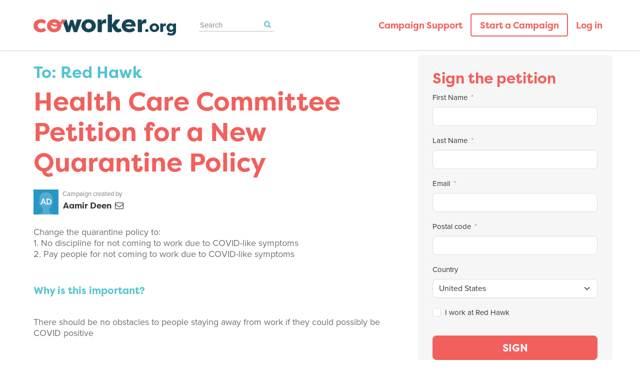

--- FILE ---
content_type: text/html; charset=utf-8
request_url: https://www.coworker.org/petitions/health-care-committee-petition-for-a-new-quarantine-policy
body_size: 15319
content:
<!DOCTYPE html>
<html data-default-locale="en" dir="ltr" lang="en" prefix="og: http://ogp.me/ns# fb: http://ogp.me/ns/fb#">
<head>
<meta content="width=device-width, initial-scale=1.0" name="viewport">
<meta charset="utf-8">
<title>
Health Care Committee Petition for a New Quarantine Policy
|
Coworker.org
</title>
<link rel="icon" type="image/vnd.microsoft.icon" href="https://static.controlshift.app/organisations/favicons/6/favicon.ico?1589830769" />
<link rel="apple-touch-icon" type="image/png" href="https://static.controlshift.app/organisations/touch_favicons/6/icon/coworker_touch.png?1430411092" />

<link as="font" crossorigin="true" href="https://www.coworker.org/assets/agra/agra-fe58de35ea251c39ece47a9dcc45685214f71d54aa06e9b6b622e5bc0c366d71.woff2" rel="preload" type="font/woff2">
<link rel="preload" href="https://use.typekit.net/ajc5dcb.css" as="style"><link rel="stylesheet" href="https://use.typekit.net/ajc5dcb.css" media="print" data-swap-on-load="true"><noscript><link href="https://use.typekit.net/ajc5dcb.css" rel="stylesheet" type="text/css"></noscript>

<style type="text/css">h1,h2{margin-top:0;margin-bottom:.5rem;font-family:filson-pro,sans-serif;font-weight:700;line-height:1.2;color:var(--bs-heading-color)}.d-none{display:none!important}p{line-height:28px;margin:0 0 20px}@media screen and (max-width:767px){h1{margin-top:0;padding-top:0;font-size:2.25em;line-height:40px}h2{font-size:1.6em;line-height:26px}}p{font-size:18px;line-height:22px;color:#707070}.partner-cards{gap:20px}.partner-card{display:block;height:176px;border-radius:8px;padding:20px;background:#f7f7f7;border:#e2e2e2;color:inherit;text-align:center}.partner-card span.without-icon{font-size:1.2em;font-weight:700;flex-grow:1;display:flex;align-items:center}@media screen and (min-width:768px){.partner-card{width:196px}[dir=ltr] .main-column{padding-right:45px}}:root{--bs-blue:#0d6efd;--bs-indigo:#6610f2;--bs-purple:#6f42c1;--bs-pink:#d63384;--bs-red:#f1605c;--bs-orange:#fd7e14;--bs-yellow:#ffc107;--bs-green:#198754;--bs-teal:#50c4d0;--bs-cyan:#0dcaf0;--bs-black:#000;--bs-white:#fff;--bs-gray:#6c757d;--bs-gray-dark:#343a40;--bs-gray-100:#f8f9fa;--bs-gray-200:#e9ecef;--bs-gray-300:#dee2e6;--bs-gray-400:#ced4da;--bs-gray-500:#adb5bd;--bs-gray-600:#6c757d;--bs-gray-700:#495057;--bs-gray-800:#343a40;--bs-gray-900:#212529;--bs-primary:#f1605c;--bs-secondary:#50c4d0;--bs-success:#198754;--bs-info:#0dcaf0;--bs-warning:#ffc107;--bs-danger:#f1605c;--bs-light:#f8f9fa;--bs-dark:#212529;--bs-primary-dark:#f1605c;--bs-medium-gray:#e2e2e2;--bs-primary-rgb:241,96,92;--bs-secondary-rgb:80,196,208;--bs-success-rgb:25,135,84;--bs-info-rgb:13,202,240;--bs-warning-rgb:255,193,7;--bs-danger-rgb:241,96,92;--bs-light-rgb:248,249,250;--bs-dark-rgb:33,37,41;--bs-primary-dark-rgb:241,96,92;--bs-medium-gray-rgb:226,226,226;--bs-primary-text-emphasis:#052c65;--bs-secondary-text-emphasis:#2b2f32;--bs-success-text-emphasis:#0a3622;--bs-info-text-emphasis:#055160;--bs-warning-text-emphasis:#664d03;--bs-danger-text-emphasis:#602625;--bs-light-text-emphasis:#495057;--bs-dark-text-emphasis:#495057;--bs-primary-bg-subtle:#cfe2ff;--bs-secondary-bg-subtle:#e2e3e5;--bs-success-bg-subtle:#d1e7dd;--bs-info-bg-subtle:#cff4fc;--bs-warning-bg-subtle:#fff3cd;--bs-danger-bg-subtle:#fcdfde;--bs-light-bg-subtle:#fcfcfd;--bs-dark-bg-subtle:#ced4da;--bs-primary-border-subtle:#9ec5fe;--bs-secondary-border-subtle:#c4c8cb;--bs-success-border-subtle:#a3cfbb;--bs-info-border-subtle:#9eeaf9;--bs-warning-border-subtle:#ffe69c;--bs-danger-border-subtle:#f9bfbe;--bs-light-border-subtle:#e9ecef;--bs-dark-border-subtle:#adb5bd;--bs-white-rgb:255,255,255;--bs-black-rgb:0,0,0;--bs-font-sans-serif:system-ui,-apple-system,&quot;Segoe UI&quot;,Roboto,&quot;Helvetica Neue&quot;,&quot;Noto Sans&quot;,&quot;Liberation Sans&quot;,Arial,sans-serif,&quot;Apple Color Emoji&quot;,&quot;Segoe UI Emoji&quot;,&quot;Segoe UI Symbol&quot;,&quot;Noto Color Emoji&quot;;--bs-font-monospace:SFMono-Regular,Menlo,Monaco,Consolas,&quot;Liberation Mono&quot;,&quot;Courier New&quot;,monospace;--bs-gradient:linear-gradient(180deg, rgba(255, 255, 255, 0.15), rgba(255, 255, 255, 0));--bs-body-font-family:&quot;proxima-nova&quot;,sans-serif;--bs-body-font-size:1.06rem;--bs-body-font-weight:400;--bs-body-line-height:1.5;--bs-body-color:#333;--bs-body-color-rgb:51,51,51;--bs-body-bg:#fff;--bs-body-bg-rgb:255,255,255;--bs-emphasis-color:#000;--bs-emphasis-color-rgb:0,0,0;--bs-secondary-color:rgba(51, 51, 51, 0.75);--bs-secondary-color-rgb:51,51,51;--bs-secondary-bg:#e9ecef;--bs-secondary-bg-rgb:233,236,239;--bs-tertiary-color:rgba(51, 51, 51, 0.5);--bs-tertiary-color-rgb:51,51,51;--bs-tertiary-bg:#f8f9fa;--bs-tertiary-bg-rgb:248,249,250;--bs-heading-color:#50c4d0;--bs-link-color:#50c4d0;--bs-link-color-rgb:80,196,208;--bs-link-decoration:none;--bs-link-hover-color:#409da6;--bs-link-hover-color-rgb:64,157,166;--bs-code-color:#d63384;--bs-highlight-color:#333;--bs-highlight-bg:#fff3cd;--bs-border-width:1px;--bs-border-style:solid;--bs-border-color:#ddd;--bs-border-color-translucent:rgba(0, 0, 0, 0.175);--bs-border-radius:0.375rem;--bs-border-radius-sm:0.25rem;--bs-border-radius-lg:0.5rem;--bs-border-radius-xl:1rem;--bs-border-radius-xxl:2rem;--bs-border-radius-2xl:var(--bs-border-radius-xxl);--bs-border-radius-pill:50rem;--bs-box-shadow:0 0.5rem 1rem rgba(0, 0, 0, 0.15);--bs-box-shadow-sm:0 0.125rem 0.25rem rgba(0, 0, 0, 0.075);--bs-box-shadow-lg:0 1rem 3rem rgba(0, 0, 0, 0.175);--bs-box-shadow-inset:inset 0 1px 2px rgba(0, 0, 0, 0.075);--bs-focus-ring-width:0.25rem;--bs-focus-ring-opacity:0.25;--bs-focus-ring-color:rgba(13, 110, 253, 0.25);--bs-form-valid-color:#198754;--bs-form-valid-border-color:#198754;--bs-form-invalid-color:#f1605c;--bs-form-invalid-border-color:#f1605c}.alert{--bs-alert-bg:transparent;--bs-alert-padding-x:1rem;--bs-alert-padding-y:1rem;--bs-alert-margin-bottom:1rem;--bs-alert-color:inherit;--bs-alert-border-color:transparent;--bs-alert-border:var(--bs-border-width) solid var(--bs-alert-border-color);--bs-alert-border-radius:var(--bs-border-radius);--bs-alert-link-color:inherit;position:relative;padding:var(--bs-alert-padding-y) var(--bs-alert-padding-x);margin-bottom:var(--bs-alert-margin-bottom);color:var(--bs-alert-color);background-color:var(--bs-alert-bg);border:var(--bs-alert-border);border-radius:var(--bs-alert-border-radius)}.alert-success{--bs-alert-color:var(--bs-success-text-emphasis);--bs-alert-bg:var(--bs-success-bg-subtle);--bs-alert-border-color:var(--bs-success-border-subtle);--bs-alert-link-color:var(--bs-success-text-emphasis)}.alert-danger{--bs-alert-color:var(--bs-danger-text-emphasis);--bs-alert-bg:var(--bs-danger-bg-subtle);--bs-alert-border-color:var(--bs-danger-border-subtle);--bs-alert-link-color:var(--bs-danger-text-emphasis)}.container{--bs-gutter-x:1.5rem;--bs-gutter-y:0;width:100%;padding-right:calc(var(--bs-gutter-x) * .5);padding-left:calc(var(--bs-gutter-x) * .5);margin-right:auto;margin-left:auto}@media (min-width:576px){.container{max-width:540px}}@media (min-width:768px){.container{max-width:720px}}@media (min-width:992px){.container{max-width:960px}}@media (min-width:1200px){.container{max-width:1140px}}:root{--bs-breakpoint-xs:0;--bs-breakpoint-sm:576px;--bs-breakpoint-md:768px;--bs-breakpoint-lg:992px;--bs-breakpoint-xl:1200px;--bs-breakpoint-xxl:1400px}.row{--bs-gutter-x:1.5rem;--bs-gutter-y:0;display:flex;flex-wrap:wrap;margin-top:calc(-1 * var(--bs-gutter-y));margin-right:calc(-.5 * var(--bs-gutter-x));margin-left:calc(-.5 * var(--bs-gutter-x))}.row&gt;*{flex-shrink:0;width:100%;max-width:100%;padding-right:calc(var(--bs-gutter-x) * .5);padding-left:calc(var(--bs-gutter-x) * .5);margin-top:var(--bs-gutter-y)}.col-12{flex:0 0 auto;width:100%}@media (min-width:768px){.col-md-4{flex:0 0 auto;width:33.33333333%}.col-md-6{flex:0 0 auto;width:50%}.col-md-8{flex:0 0 auto;width:66.66666667%}[dir=ltr] .offset-md-2{margin-left:16.66666667%}}.nav-link{display:block;padding:var(--bs-nav-link-padding-y) var(--bs-nav-link-padding-x);font-size:var(--bs-nav-link-font-size);font-weight:var(--bs-nav-link-font-weight);color:var(--bs-nav-link-color);background:0 0;border:0}.navbar{--bs-navbar-padding-x:0;--bs-navbar-padding-y:0.5rem;--bs-navbar-color:#f1605c;--bs-navbar-hover-color:#eb1b16;--bs-navbar-disabled-color:rgba(var(--bs-emphasis-color-rgb), 0.3);--bs-navbar-active-color:#eb1b16;--bs-navbar-brand-padding-y:0.30125rem;--bs-navbar-brand-margin-end:1rem;--bs-navbar-brand-font-size:1.325rem;--bs-navbar-brand-color:#eb1b16;--bs-navbar-brand-hover-color:#eb1b16;--bs-navbar-nav-link-padding-x:0.5rem;--bs-navbar-toggler-padding-y:0.25rem;--bs-navbar-toggler-padding-x:0.75rem;--bs-navbar-toggler-font-size:1.325rem;--bs-navbar-toggler-icon-bg:url(&quot;data:image/svg+xml,%3csvg xmlns=&#39;http://www.w3.org/2000/svg&#39; viewBox=&#39;0 0 30 30&#39;%3e%3cpath stroke=&#39;rgba%2851, 51, 51, 0.75%29&#39; stroke-linecap=&#39;round&#39; stroke-miterlimit=&#39;10&#39; stroke-width=&#39;2&#39; d=&#39;M4 7h22M4 15h22M4 23h22&#39;/%3e%3c/svg%3e&quot;);--bs-navbar-toggler-border-color:#ddd;--bs-navbar-toggler-border-radius:8px;--bs-navbar-toggler-focus-width:0.25rem;position:relative;display:flex;flex-wrap:wrap;align-items:center;justify-content:space-between;padding:var(--bs-navbar-padding-y) var(--bs-navbar-padding-x)}.navbar&gt;.container{display:flex;flex-wrap:inherit;align-items:center;justify-content:space-between}.navbar-brand{padding-top:var(--bs-navbar-brand-padding-y);padding-bottom:var(--bs-navbar-brand-padding-y);font-size:var(--bs-navbar-brand-font-size);color:var(--bs-navbar-brand-color);white-space:nowrap}[dir=ltr] .navbar-brand{margin-right:var(--bs-navbar-brand-margin-end)}.navbar-nav{--bs-nav-link-padding-x:0;--bs-nav-link-padding-y:0.5rem;--bs-nav-link-font-weight: ;--bs-nav-link-color:var(--bs-navbar-color);--bs-nav-link-hover-color:var(--bs-navbar-hover-color);--bs-nav-link-disabled-color:var(--bs-navbar-disabled-color);display:flex;flex-direction:column;margin-bottom:0;list-style:none}[dir=ltr] .navbar-nav{padding-left:0}.navbar-collapse{flex-basis:100%;flex-grow:1;align-items:center}.navbar-toggler{padding:var(--bs-navbar-toggler-padding-y) var(--bs-navbar-toggler-padding-x);font-size:var(--bs-navbar-toggler-font-size);line-height:1;color:var(--bs-navbar-color);background-color:transparent;border:var(--bs-border-width) solid var(--bs-navbar-toggler-border-color);border-radius:var(--bs-navbar-toggler-border-radius)}@media (min-width:768px){.navbar-expand-md{flex-wrap:nowrap;justify-content:flex-start}.navbar-expand-md .navbar-nav{flex-direction:row}.navbar-expand-md .navbar-nav .nav-link{padding-right:var(--bs-navbar-nav-link-padding-x);padding-left:var(--bs-navbar-nav-link-padding-x)}.navbar-expand-md .navbar-collapse{display:flex!important;flex-basis:auto}.navbar-expand-md .navbar-toggler{display:none}}*,::after,::before{box-sizing:border-box}@media (prefers-reduced-motion:no-preference){:root{scroll-behavior:smooth}}body{margin:0;font-family:var(--bs-body-font-family);font-size:var(--bs-body-font-size);font-weight:var(--bs-body-font-weight);line-height:var(--bs-body-line-height);color:var(--bs-body-color);text-align:var(--bs-body-text-align);background-color:var(--bs-body-bg);-webkit-text-size-adjust:100%}hr{margin:1rem 0;color:inherit;border:0;border-top:var(--bs-border-width) solid #ddd;opacity:.25}h1,h2,h3{margin-top:0;margin-bottom:.5rem;font-family:filson-pro,sans-serif;font-weight:700;line-height:1.2;color:var(--bs-heading-color)}h1{font-size:calc(1.4375rem + 2.25vw)}@media (min-width:1200px){h1{font-size:3.125rem}}h2{font-size:calc(1.3125rem + .75vw)}@media (min-width:1200px){h2{font-size:1.875rem}}h3{font-size:1.1875rem}p{margin-top:0;margin-bottom:1rem}[dir=ltr] ul{padding-left:2rem}ul{margin-top:0;margin-bottom:1rem}a{color:rgba(var(--bs-link-color-rgb),var(--bs-link-opacity,1));text-decoration:none}img{vertical-align:middle}button{border-radius:0}button,input{margin:0;font-family:inherit;font-size:inherit;line-height:inherit}button{text-transform:none}[type=button],button{-webkit-appearance:button}::-moz-focus-inner{padding:0;border-style:none}::-webkit-datetime-edit-day-field,::-webkit-datetime-edit-fields-wrapper,::-webkit-datetime-edit-hour-field,::-webkit-datetime-edit-minute,::-webkit-datetime-edit-month-field,::-webkit-datetime-edit-text,::-webkit-datetime-edit-year-field{padding:0}::-webkit-inner-spin-button{height:auto}[type=search]{-webkit-appearance:textfield;outline-offset:-2px}::-webkit-search-decoration{-webkit-appearance:none}::-webkit-color-swatch-wrapper{padding:0}::file-selector-button{font:inherit;-webkit-appearance:button}iframe{border:0}.collapse:not(.show){display:none}.list-unstyled{list-style:none}[dir=ltr] .list-unstyled{padding-left:0}.d-block{display:block!important}.d-flex{display:flex!important}.w-100{width:100%!important}.h-100{height:100%!important}.flex-row{flex-direction:row!important}.flex-column{flex-direction:column!important}.flex-wrap{flex-wrap:wrap!important}.justify-content-between{justify-content:space-between!important}.align-items-center{align-items:center!important}.mx-0{margin-right:0!important;margin-left:0!important}.my-2{margin-top:.5rem!important;margin-bottom:.5rem!important}.mt-2{margin-top:.5rem!important}.mt-3{margin-top:1rem!important}.mt-4{margin-top:1.5rem!important}.mt-5{margin-top:3rem!important}.mb-3{margin-bottom:1rem!important}.mb-4{margin-bottom:1.5rem!important}[dir=ltr] .ms-3{margin-left:1rem!important}[dir=ltr] .ms-auto{margin-left:auto!important}.p-0{padding:0!important}.px-0{padding-right:0!important;padding-left:0!important}.py-0{padding-top:0!important;padding-bottom:0!important}[dir=ltr] .text-start{text-align:left!important}[class^=icon-]:before{font-family:agra;font-style:normal;font-weight:400;speak:never;display:inline-block;text-decoration:inherit;width:1em;margin-right:.2em;text-align:center;font-variant:normal;text-transform:none;line-height:1em;margin-left:.2em;-webkit-font-smoothing:antialiased;-moz-osx-font-smoothing:grayscale}.icon-search:before{content:&#39;\e803&#39;}.icon-plus:before{content:&#39;\e804&#39;}.icon-x-twitter:before{content:&#39;\e828&#39;}.icon-facebook:before{content:&#39;\f09a&#39;}.icon-menu:before{content:&#39;\f0c9&#39;}h1{line-height:52px;color:#f1605c;text-align:center;padding-top:15px}h2{line-height:34px}h3{font-family:proxima-nova,sans-serif;font-weight:700;font-size:19px;line-height:24px;margin-top:50px;margin-bottom:40px}.what .trix-content,.why .trix-content,p{line-height:28px;margin:0 0 20px}.big-link{font-size:1.2em;font-weight:700}.intro-copy .trix-content{font-size:19px;line-height:26px;color:#757575}body{background-color:#fff}@media (min-width:576px){.container{max-width:unset}}@media (min-width:768px){.d-md-none{display:none!important}.flex-md-row{flex-direction:row!important}.container{max-width:750px}}@media (min-width:992px){.d-lg-block{display:block!important}.align-items-lg-center{align-items:center!important}.container{max-width:970px}}@media (min-width:1200px){.container{max-width:1170px}}:root{--accent-color:#f1605c;--text-on-accent-color:#000;--secondary-accent-color:#50c4d0;--text-on-secondary-accent-color:#000;--carousel-accent-color:#f1605c;--carousel-background:url(/assets/bg-stripe-black-30dfde3b2573f9941e0f4add23edb0f96f8c993d44b6d9a211ca286d04d645a0.png);--carousel-background-opacity:0.8;--carousel-control-color:#898989;--carousel-control-hover-color:#fff;--carousel-list-item-desc-box-background-color:#000;--carousel-list-item-desc-box-background-opacity:0.8;--carousel-why-color:#fff}.mt5{margin-top:5px}.main-content{padding-top:10px;padding-bottom:20px}.main-content&gt;.container{min-height:800px}.centered-image{text-align:center}.centered-image img{max-width:100%;width:auto;max-height:300px}@media screen and (max-width:767px){h1{margin-top:0;padding-top:0;font-size:2.25em;line-height:40px}h2{font-size:1.6em;line-height:26px}h3{font-size:1.35em}.sidebar{padding-left:0;padding-right:0}}.skip-main{position:absolute;top:auto;width:1px;height:1px;overflow:hidden;z-index:-999}[dir=ltr] .skip-main{left:auto}.footer a{color:#fff}.footer a:not(:first-child)::before{content:&#39;&#39;;padding:16px}.footer a.social-media-icon{margin:0;color:#fff}.campaign-image-wrapper{position:relative}.navbar{min-height:100px;box-shadow:0 1px 4px rgba(51,51,51,.2);border:1px solid transparent;border-radius:0;margin-bottom:0;background-color:#fff;font-size:.85em;z-index:2}.navbar a.nav-link{font:700 100% filson-pro,sans-serif;color:#f1605c;text-transform:uppercase;display:inline-block;line-height:28px;text-decoration:none;padding:0 5px}[dir=ltr] .navbar .logo-container{margin-left:10px}.navbar .logo-container .logo{max-height:100px}.navbar .navbar-nav{align-items:center}.navbar .navbar-nav&gt;li&gt;a{position:relative;padding:11px 5px 10px;display:inline-block}[dir=ltr] .navbar .navbar-nav&gt;li&gt;a{margin-left:8px}.navbar .navbar-nav&gt;li&gt;a::before{content:none}@media screen and (max-width:767px){.navbar .navbar-content{min-height:100px;width:100%}.navbar .navbar-search{display:inline-block;width:90%;vertical-align:middle;margin:8px 0}.navbar .navbar-search .search-button{top:5px;background:no-repeat;border:none;overflow:hidden;outline:0}.navbar .navbar-search .search-query{display:block;width:100%;height:34px;padding:6px 12px;font-size:14px;line-height:1.42857143;color:#555;background-color:#fff;background-image:none;border:1px solid #ccc;border-radius:4px}[dir=ltr] .navbar .nav-item{margin-right:auto}}@media screen and (max-width:991px){.navbar .logo-container .logo{max-width:180px}}.search-box{position:relative}.search-box .search-button{position:absolute}.navbar-search{width:150px;height:24px;font-size:15px}[dir=ltr] .navbar-search{margin-left:30px}.navbar-search .search-button{background:no-repeat;border:none;overflow:hidden;outline:0;top:0;padding:0;width:26px}[dir=ltr] .navbar-search .search-button{right:0}.navbar-search .search-button i{color:#000}.navbar-search .search-query{width:150px;color:rgba(0,0,0,.5);background-color:#fff;border:none;border-bottom:1px solid rgba(0,0,0,.25)}[dir=ltr] .navbar-search .search-query{float:left;padding-right:15px}.navbar-search .search-query::-moz-placeholder{color:rgba(0,0,0,.5)}a.social-media-icon{text-decoration:none;color:#333;margin:5px}.body-view-show .petition-content{overflow-wrap:break-word}.navbar .logo{max-width:285px}.navbar .navbar-nav a{font:bold 18px filson-pro,sans-serif;text-transform:initial;line-height:1.28}.navbar .navbar-search .search-button i{color:#50c4d0}.navbar #nav-start-petition{padding:10px 17px;border:1.5px solid #f1605c;border-radius:4px}@media screen and (max-width:767px){.navbar{min-height:25px}.navbar .logo-container .logo{max-width:200px;margin-top:10px}.navbar .navbar-search{margin-bottom:16px}.navbar .navbar-nav{line-height:25px}.footer .copyright,.footer .footer-link-list,.footer .logo-column,.footer .quick-links{text-align:center}.footer .footer-bottom{text-align:center}.footer .footer-bottom .copyright,.footer .footer-bottom .footer-links{float:none}.footer .footer-bottom a.footer-link{display:block}}.footer .quick-links{margin-top:20px;font-family:filson-pro,sans-serif;color:#f1605c}[dir=ltr] .footer .logo-column{text-align:right}.footer .logo-column .footer-logo{max-height:42px;max-width:100%;margin:20px 0 5px}.footer .logo-column .under-footer-logo{margin:5px 0;font-size:18px;line-height:2;font-family:proxima-nova,sans-serif;font-weight:700}.footer .logo-column .under-footer-logo .follow{font-size:30px}[dir=ltr] .footer .footer-links{margin-left:unset}.footer .footer-links a:not(:first-child)::before{content:none;padding:0}.footer .footer-link-list li{padding-top:6px;padding-bottom:6px;line-height:1.28}.footer .footer-link-list li a.footer-link{font:700 18px filson-pro,sans-serif;text-transform:uppercase}.footer .footer-bottom a.footer-link{text-decoration:underline}.footer .copyright{color:#fff}h1{font-size:52px;line-height:1.19;font-weight:700}h2{font-size:32px;font-weight:700;color:#f1605c;line-height:1.19}h3{font-size:20px}h3{font-family:filson-pro,sans-serif;color:#50c4d0}.petition-content .big-link{font:bold 20px HelveticaNeue,Helvetica,Arial,sans-serif;color:#144455}.what .trix-content,.why .trix-content,p{font-size:18px;line-height:22px;color:#707070}h2.who{color:#50c4d0}</style>
<link rel="preload" href="https://www.coworker.org/assets/organisations/coworker/application_phoenix-85318f9af901612d4ac767e2aa0ee4bbcd443f3e39143a83d63cb459458b2678.css" as="style"><link rel="stylesheet" href="https://www.coworker.org/assets/organisations/coworker/application_phoenix-85318f9af901612d4ac767e2aa0ee4bbcd443f3e39143a83d63cb459458b2678.css" media="print" data-swap-on-load="true"><noscript><link href="https://www.coworker.org/assets/organisations/coworker/application_phoenix-85318f9af901612d4ac767e2aa0ee4bbcd443f3e39143a83d63cb459458b2678.css" rel="stylesheet" type="text/css"></noscript>

<script nonce="">
//<![CDATA[
window.__webpack_public_path__ = '/packs/';
window.Agra = window.Agra || {};
window.Agra.Configuration = {"activeStorageDirectUploadsPath":"/rails/active_storage/direct_uploads","awsRegion":"us-east-1","defaultTimeZone":"America/New_York","disableAnimations":false,"disablePublicEventCreation":false,"embedly":{"allowedProviders":null,"disabled":false,"privacyMode":false,"placeholderImageUrl":null},"errorReporting":{"rollbar":{"enabled":false},"appsignal":{"enabled":false}},"externalImagesEnabled":true,"geoipHostname":"geoip.controlshift.app","googleFontsApiKey":"AIzaSyDD9MJEarAI8E0vUfg8l4HJwOJD39KLu6E","organisationCountry":"","organisationName":"Coworker.org","organisationPreferredLocale":"en","showTimeMeridian":true,"stubGoogleMaps":false,"tokyoUrlBase":"https://www.coworker.org","botProtection":{"kind":"recaptcha","siteKey":"6LfVR_kUAAAAAOSiQjJon2hbaQrdD0caJt7c8HJQ"},"locationSearchBias":{"boundaryBox":{"max_latitude":null,"min_latitude":null,"max_longitude":null,"min_longitude":null},"center":null,"country":null},"mapTilesProvider":{"kind":"aws_location_service","clientApiToken":"v1.public.[base64].ZWU0ZWIzMTktMWRhNi00Mzg0LTllMzYtNzlmMDU3MjRmYTkx"},"sendTrackingEventsTo":["google_tag_manager"]};

//]]>
</script>
<script src="/packs/js/runtime-bec6db47a2e7e921b2c9.js" defer="defer"></script>
<script src="/packs/js/4499-a893bc4b72cc14692feb.js" defer="defer"></script>
<script src="/packs/js/889-6deed705994d05114616.js" defer="defer"></script>
<script src="/packs/js/9741-2a0dfd2234ed59d4e286.js" defer="defer"></script>
<script src="/packs/js/phoenix-efa7d50a82ce7d5a63a9.js" defer="defer"></script>
<link rel="stylesheet" href="https://www.coworker.org/packs/css/phoenix-8cfed123.css" />
<meta content="349710051778005" property="fb:app_id">
<script src="https://www.google.com/recaptcha/api.js?render=6LfVR_kUAAAAAOSiQjJon2hbaQrdD0caJt7c8HJQ" defer="defer"></script>
<meta name="csrf-param" content="authenticity_token" />
<meta name="csrf-token" content="j3sWj5jHiyicq1zve4b6j9rkSLQZ7X5l-6Hh1C1TGj7wxFrfbHtjdUVeEq7gliYAU0XJLdkt-5nLUZ8hnZxOGg" />

<script defer src="//c.shpg.org/419/sp.js"></script>

<script nonce="">
//<![CDATA[
dataLayer = window.dataLayer || [];
//]]>
</script>
<script nonce="">
//<![CDATA[
(function(w,d,s,l,i){w[l]=w[l]||[];w[l].push({'gtm.start':
new Date().getTime(),event:'gtm.js'});var f=d.getElementsByTagName(s)[0],
j=d.createElement(s),dl=l!='dataLayer'?'&l='+l:'';j.async=true;j.src=
'https://www.googletagmanager.com/gtm.js?id='+i+dl;f.parentNode.insertBefore(j,f);
window.sendEnhancedConversionData=false;
})(window,document,'script','dataLayer','GTM-NM3XKNG');

//]]>
</script>


<link href='https://www.coworker.org/petitions/health-care-committee-petition-for-a-new-quarantine-policy' rel='canonical'>
<meta content='article' property='og:type'>
<meta content='Health Care Committee Petition for a New Quarantine Policy' property='og:title'>
<meta content='https://www.coworker.org/petitions/health-care-committee-petition-for-a-new-quarantine-policy' property='og:url'>
<meta content='There should be no obstacles to people staying away from work if they could possibly be COVID positive' property='og:description'>
<meta content='https://www.coworker.org/assets/fb-no-share-image-d165c50eed6dc844e521dbab5818bb3a856461bef69cacddb6587f4b877a582a.png' property='og:image'>
<meta content='Coworker.org' property='og:site_name'>
<meta content='http://www.facebook.com/teamcoworker' property='article:publisher'>
<meta content='349710051778005' property='fb:app_id'>

<meta content='summary' name='twitter:card'>
<meta content='teamcoworker' name='twitter:site'>
<meta content='Health Care Committee Petition for a New Quarantine Policy' name='twitter:title'>
<meta content='There should be no obstacles to people staying away from work if they could possibly be COVID positive' name='twitter:description'>
<meta content='https://www.coworker.org/assets/fb-no-share-image-d165c50eed6dc844e521dbab5818bb3a856461bef69cacddb6587f4b877a582a.png' name='twitter:image'>

<meta content="" name="twitter:image:alt">
<meta class="script-loader" data-script-name="petitionShow">

</head>
<body class="body-view-show " data-bs-no-jquery>
<a class="skip-main" href="#main-content">Skip to main content</a>

<div class="main">
<div class="navbar navbar-light navbar-expand-md py-0" id="header">
<div class="container">
<div class="navbar-content d-flex justify-content-between align-items-center">
<div class="navbar-brand py-0">
<div class="logo-container w-100 mx-0">
<a class="nav-link d-flex flex-wrap align-items-center px-0" href="https://home.coworker.org/" id="header-logo-href">
<img alt="Coworker.org" class="logo" src="https://static.controlshift.app/organisation_logos/logos/590/layer-2.svg?1588958135" />
<div class="logo-mobile"></div>
</a>
</div>

</div>
<button aria-controls="header-nav-action-links" aria-expanded="false" aria-label="Toggle navigation" class="navbar-toggler collapsed" data-bs-target="#header-nav-action-links" data-bs-toggle="collapse" id="header-nav-toggle" type="button">
<i class="icon-menu"></i>
</button>
</div>
<div class="collapse navbar-collapse" id="header-nav-action-links">
<form action="/petitions/search" class="filter search-box search-box-mini navbar-search d-md-none d-lg-block" id="header-search-form" method="GET" role="search">
<input aria-label="Search" class="search-query" name="query" placeholder="Search" type="search">
<button aria-label="Search Submit" class="search-button" id="search-campaign">
<i class="icon-search"></i>
</button>
</form>

<ul class="navbar-nav ms-auto">
<li class='nav-item'>
<a class="nav-link" href="https://home.coworker.org/campaign-support/">Campaign Support</a>
</li>

<li class='nav-item'>
<a id="nav-start-petition" class="icon-plus nav-link" href="/petition/start?source=header">Start a Campaign</a>
</li>

<li id="login-link" class="nav-item"><a class="login nav-link" id="nav-login" href="/users/sign_in">Log in</a></li>

</ul>
</div>
</div>
</div>



<div class="main-content" id="main-content">
<div class="container">
<div class="row" id="alerts">
<div class="col-md-8 offset-md-2">
<div class="client-side-alerts">
<div class="alert alert-success" role="alert" style="display: none;">
<span></span>
</div>
<div class="alert alert-danger" role="alert" style="display: none;">
<span></span>
</div>
</div>





</div>
</div>
<div class="row">
<div class="col-12 col-md-8 main-column">
<div class="petition-content">
<h2 class="who mt-3">
<span id="petition-who-to">
To:
</span>
Red Hawk
</h2>

<h1 class="mt-2 p-0 text-start">Health Care Committee Petition for a New Quarantine Policy</h1>
<div class="d-flex flex-row flex-wrap justify-content-between align-items-lg-center mt-4 mb-3">
<div class="vue-component-loader" data-component-name="campaignCreatorBlock" data-props="{&quot;label&quot;:&quot;Campaign created by&quot;,&quot;campaignerContactable&quot;:true,&quot;creatorDisplayName&quot;:&quot;Aamir Deen&quot;,&quot;profileImage&quot;:{&quot;isDefault&quot;:true,&quot;suppressInitials&quot;:false,&quot;url&quot;:&quot;/assets/blue_member-f29f60fc02d9c44a7eacdede3688903eaf864830f9509cf02bfb2db03ef7ed6a.png&quot;,&quot;initials&quot;:&quot;AD&quot;},&quot;contactPath&quot;:&quot;/petitions/health-care-committee-petition-for-a-new-quarantine-policy/contacts&quot;,&quot;dataProcessingConsent&quot;:{&quot;enabled&quot;:false},&quot;currentUser&quot;:null}"><div class="vue-component"></div></div>

</div>
<div class="mb-4" id="sign-progress-bar-wrapper"></div>
<div class="campaign-image-wrapper">
</div>
<div class="campaign-text embedly">
<div class="intro-copy what"><div class="trix-content">
  Change the quarantine policy to:
<br>1. No discipline for not coming to work due to COVID-like symptoms
<br>2. Pay people for not coming to work due to COVID-like symptoms
</div>
</div>

<h3 class="why-heading">Why is this important?</h3>
<div class="why"><div class="trix-content">
  There should be no obstacles to people staying away from work if they could possibly be COVID positive
</div>
</div>
</div>

</div>
</div>
<div class="col-12 col-md-4 sidebar petition-content p-0">
<div class="vue-component-loader h-100" data-component-name="petitionSign" data-props="{}" data-store-data="{&quot;petition&quot;:{&quot;slug&quot;:&quot;health-care-committee-petition-for-a-new-quarantine-policy&quot;,&quot;signatureFormHidden&quot;:false,&quot;signersWriteToDecisionMaker&quot;:false,&quot;successful&quot;:false,&quot;progressBarHidden&quot;:false,&quot;sharingAllowed&quot;:true},&quot;sharing&quot;:{&quot;channels&quot;:[{&quot;kind&quot;:&quot;whatsapp&quot;,&quot;medium&quot;:&quot;whatsapp&quot;,&quot;mobileOnly&quot;:true,&quot;utmSource&quot;:&quot;whatsapp&quot;},{&quot;kind&quot;:&quot;facebook_messenger&quot;,&quot;medium&quot;:&quot;messenger&quot;,&quot;mobileOnly&quot;:true,&quot;utmSource&quot;:&quot;messenger&quot;,&quot;appId&quot;:&quot;349710051778005&quot;},{&quot;kind&quot;:&quot;facebook&quot;,&quot;medium&quot;:&quot;facebook&quot;,&quot;mobileOnly&quot;:false,&quot;utmSource&quot;:&quot;facebook&quot;},{&quot;kind&quot;:&quot;email&quot;,&quot;medium&quot;:&quot;email&quot;,&quot;mobileOnly&quot;:false,&quot;utmSource&quot;:&quot;email&quot;},{&quot;kind&quot;:&quot;twitter&quot;,&quot;medium&quot;:&quot;twitter&quot;,&quot;mobileOnly&quot;:false,&quot;utmSource&quot;:&quot;twitter&quot;,&quot;orgHandle&quot;:&quot;teamcoworker&quot;}],&quot;rawlink&quot;:{&quot;url&quot;:&quot;https://www.coworker.org/petitions/health-care-committee-petition-for-a-new-quarantine-policy?source=rawlink\u0026utm_source=rawlink&quot;,&quot;shareClicksPath&quot;:&quot;/petitions/health-care-committee-petition-for-a-new-quarantine-policy/share_clicks&quot;,&quot;entityType&quot;:&quot;Petition&quot;,&quot;entitySlug&quot;:&quot;health-care-committee-petition-for-a-new-quarantine-policy&quot;},&quot;whatsapp&quot;:{&quot;slug&quot;:&quot;health-care-committee-petition-for-a-new-quarantine-policy&quot;,&quot;share_clicks_path&quot;:&quot;/petitions/health-care-committee-petition-for-a-new-quarantine-policy/share_clicks?medium=whatsapp&quot;,&quot;share_click_token&quot;:null,&quot;entity_type&quot;:&quot;Petition&quot;,&quot;entity_slug&quot;:&quot;health-care-committee-petition-for-a-new-quarantine-policy&quot;,&quot;href&quot;:&quot;https://api.whatsapp.com/send?text=This%20cause%20is%20close%20to%20my%20heart%20-%20please%20sign%3A%20https%3A%2F%2Fwww.coworker.org%2Fpetitions%2Fhealth-care-committee-petition-for-a-new-quarantine-policy%3Fsource%3Dwhatsapp%26utm_source%3Dwhatsapp&quot;},&quot;facebookMessenger&quot;:{&quot;slug&quot;:&quot;health-care-committee-petition-for-a-new-quarantine-policy&quot;,&quot;share_clicks_path&quot;:&quot;/petitions/health-care-committee-petition-for-a-new-quarantine-policy/share_clicks?medium=messenger&quot;,&quot;share_click_token&quot;:null,&quot;entity_type&quot;:&quot;Petition&quot;,&quot;entity_slug&quot;:&quot;health-care-committee-petition-for-a-new-quarantine-policy&quot;,&quot;href&quot;:&quot;fb-messenger://share?link=https%3A%2F%2Fwww.coworker.org%2Fpetitions%2Fhealth-care-committee-petition-for-a-new-quarantine-policy%3Fsource%3Dmessenger%26utm_source%3Dmessenger\u0026app_id=349710051778005&quot;},&quot;facebook&quot;:{&quot;slug&quot;:&quot;health-care-committee-petition-for-a-new-quarantine-policy&quot;,&quot;share_clicks_path&quot;:&quot;/petitions/health-care-committee-petition-for-a-new-quarantine-policy/share_clicks?medium=facebook&quot;,&quot;share_click_token&quot;:null,&quot;entity_type&quot;:&quot;Petition&quot;,&quot;entity_slug&quot;:&quot;health-care-committee-petition-for-a-new-quarantine-policy&quot;,&quot;href&quot;:&quot;https://www.facebook.com/sharer/sharer.php?u=https%3A%2F%2Fwww.coworker.org%2Fpetitions%2Fhealth-care-committee-petition-for-a-new-quarantine-policy%3Fsource%3Dfacebook%26time%3D1718393857%26utm_source%3Dfacebook&quot;},&quot;email&quot;:{&quot;slug&quot;:&quot;health-care-committee-petition-for-a-new-quarantine-policy&quot;,&quot;share_clicks_path&quot;:&quot;/petitions/health-care-committee-petition-for-a-new-quarantine-policy/share_clicks?medium=email&quot;,&quot;share_click_token&quot;:null,&quot;entity_type&quot;:&quot;Petition&quot;,&quot;entity_slug&quot;:&quot;health-care-committee-petition-for-a-new-quarantine-policy&quot;,&quot;href&quot;:&quot;https://www.coworker.org/petitions/health-care-committee-petition-for-a-new-quarantine-policy&quot;,&quot;email_share_data_href&quot;:&quot;/petitions/health-care-committee-petition-for-a-new-quarantine-policy/share_emails/new&quot;},&quot;twitter&quot;:{&quot;slug&quot;:&quot;health-care-committee-petition-for-a-new-quarantine-policy&quot;,&quot;share_clicks_path&quot;:&quot;/petitions/health-care-committee-petition-for-a-new-quarantine-policy/share_clicks?medium=twitter&quot;,&quot;share_click_token&quot;:null,&quot;entity_type&quot;:&quot;Petition&quot;,&quot;entity_slug&quot;:&quot;health-care-committee-petition-for-a-new-quarantine-policy&quot;,&quot;href&quot;:&quot;https://twitter.com/intent/tweet?url=https%3A%2F%2Fwww.coworker.org%2Fpetitions%2Fhealth-care-committee-petition-for-a-new-quarantine-policy%3Fsource%3Dtwitter%26utm_source%3Dtwitter\u0026via=teamcoworker\u0026related=teamcoworker%3AFor%20more%20important%20campaigns\u0026text=This%20Coworker%20campaign%20is%20important%20to%20me.%20Please%20add%20your%20name%3A\u0026lang=en&quot;},&quot;web_share_api&quot;:{&quot;slug&quot;:&quot;health-care-committee-petition-for-a-new-quarantine-policy&quot;,&quot;share_clicks_path&quot;:&quot;/petitions/health-care-committee-petition-for-a-new-quarantine-policy/share_clicks?medium=web_share_api&quot;,&quot;share_click_token&quot;:null,&quot;entity_type&quot;:&quot;Petition&quot;,&quot;entity_slug&quot;:&quot;health-care-committee-petition-for-a-new-quarantine-policy&quot;,&quot;button_label&quot;:&quot;Share Anywhere&quot;,&quot;share_text&quot;:&quot;This Coworker campaign is important to me. Please add your name:&quot;,&quot;share_url&quot;:&quot;https://www.coworker.org/petitions/health-care-committee-petition-for-a-new-quarantine-policy?source=web_share_api\u0026utm_source=web_share_api&quot;}},&quot;signTitle&quot;:&quot;Sign the petition&quot;,&quot;createActionUrl&quot;:&quot;/petitions/health-care-committee-petition-for-a-new-quarantine-policy/signatures&quot;,&quot;oneClickFromContext&quot;:false,&quot;action&quot;:{&quot;email&quot;:null,&quot;country&quot;:null,&quot;firstName&quot;:null,&quot;lastName&quot;:null,&quot;phoneNumber&quot;:null,&quot;postcode&quot;:null,&quot;additionalFields&quot;:{}},&quot;tryOneClickFromCrm&quot;:false,&quot;globalSubscriptionCheck&quot;:{&quot;enabled&quot;:false},&quot;fields&quot;:[{&quot;name&quot;:&quot;firstName&quot;,&quot;label&quot;:&quot;First Name&quot;,&quot;suppressForOneClick&quot;:true,&quot;validations&quot;:{&quot;required&quot;:true,&quot;maxLength&quot;:50}},{&quot;name&quot;:&quot;lastName&quot;,&quot;label&quot;:&quot;Last Name&quot;,&quot;suppressForOneClick&quot;:true,&quot;validations&quot;:{&quot;required&quot;:true,&quot;maxLength&quot;:50}},{&quot;name&quot;:&quot;email&quot;,&quot;label&quot;:&quot;Email&quot;,&quot;suppressForOneClick&quot;:true,&quot;validations&quot;:{&quot;required&quot;:true,&quot;maxLength&quot;:254}},{&quot;name&quot;:&quot;postcode&quot;,&quot;label&quot;:&quot;Postal code&quot;,&quot;suppressForOneClick&quot;:true,&quot;validations&quot;:{&quot;required&quot;:true,&quot;maxLength&quot;:15}},{&quot;name&quot;:&quot;country&quot;,&quot;label&quot;:&quot;Country&quot;,&quot;options&quot;:[[&quot;Afghanistan&quot;,&quot;AF&quot;],[&quot;Albania&quot;,&quot;AL&quot;],[&quot;Algeria&quot;,&quot;DZ&quot;],[&quot;American Samoa&quot;,&quot;AS&quot;],[&quot;Andorra&quot;,&quot;AD&quot;],[&quot;Angola&quot;,&quot;AO&quot;],[&quot;Anguilla&quot;,&quot;AI&quot;],[&quot;Antarctica&quot;,&quot;AQ&quot;],[&quot;Antigua and Barbuda&quot;,&quot;AG&quot;],[&quot;Argentina&quot;,&quot;AR&quot;],[&quot;Armenia&quot;,&quot;AM&quot;],[&quot;Aruba&quot;,&quot;AW&quot;],[&quot;Australia&quot;,&quot;AU&quot;],[&quot;Austria&quot;,&quot;AT&quot;],[&quot;Azerbaijan&quot;,&quot;AZ&quot;],[&quot;Bahamas&quot;,&quot;BS&quot;],[&quot;Bahrain&quot;,&quot;BH&quot;],[&quot;Bangladesh&quot;,&quot;BD&quot;],[&quot;Barbados&quot;,&quot;BB&quot;],[&quot;Belarus&quot;,&quot;BY&quot;],[&quot;Belgium&quot;,&quot;BE&quot;],[&quot;Belize&quot;,&quot;BZ&quot;],[&quot;Benin&quot;,&quot;BJ&quot;],[&quot;Bermuda&quot;,&quot;BM&quot;],[&quot;Bhutan&quot;,&quot;BT&quot;],[&quot;Bolivia&quot;,&quot;BO&quot;],[&quot;Bonaire, Sint Eustatius and Saba&quot;,&quot;BQ&quot;],[&quot;Bosnia and Herzegovina&quot;,&quot;BA&quot;],[&quot;Botswana&quot;,&quot;BW&quot;],[&quot;Bouvet Island&quot;,&quot;BV&quot;],[&quot;Brazil&quot;,&quot;BR&quot;],[&quot;British Indian Ocean Territory&quot;,&quot;IO&quot;],[&quot;Brunei Darussalam&quot;,&quot;BN&quot;],[&quot;Bulgaria&quot;,&quot;BG&quot;],[&quot;Burkina Faso&quot;,&quot;BF&quot;],[&quot;Burundi&quot;,&quot;BI&quot;],[&quot;Cabo Verde&quot;,&quot;CV&quot;],[&quot;Cambodia&quot;,&quot;KH&quot;],[&quot;Cameroon&quot;,&quot;CM&quot;],[&quot;Canada&quot;,&quot;CA&quot;],[&quot;Cayman Islands&quot;,&quot;KY&quot;],[&quot;Central African Republic&quot;,&quot;CF&quot;],[&quot;Chad&quot;,&quot;TD&quot;],[&quot;Chile&quot;,&quot;CL&quot;],[&quot;China&quot;,&quot;CN&quot;],[&quot;Christmas Island&quot;,&quot;CX&quot;],[&quot;Cocos (Keeling) Islands&quot;,&quot;CC&quot;],[&quot;Colombia&quot;,&quot;CO&quot;],[&quot;Comoros&quot;,&quot;KM&quot;],[&quot;Congo&quot;,&quot;CG&quot;],[&quot;Congo, The Democratic Republic of the&quot;,&quot;CD&quot;],[&quot;Cook Islands&quot;,&quot;CK&quot;],[&quot;Costa Rica&quot;,&quot;CR&quot;],[&quot;Croatia&quot;,&quot;HR&quot;],[&quot;Cuba&quot;,&quot;CU&quot;],[&quot;Curaçao&quot;,&quot;CW&quot;],[&quot;Cyprus&quot;,&quot;CY&quot;],[&quot;Czechia&quot;,&quot;CZ&quot;],[&quot;Côte d&#39;Ivoire&quot;,&quot;CI&quot;],[&quot;Denmark&quot;,&quot;DK&quot;],[&quot;Djibouti&quot;,&quot;DJ&quot;],[&quot;Dominica&quot;,&quot;DM&quot;],[&quot;Dominican Republic&quot;,&quot;DO&quot;],[&quot;Ecuador&quot;,&quot;EC&quot;],[&quot;Egypt&quot;,&quot;EG&quot;],[&quot;El Salvador&quot;,&quot;SV&quot;],[&quot;Equatorial Guinea&quot;,&quot;GQ&quot;],[&quot;Eritrea&quot;,&quot;ER&quot;],[&quot;Estonia&quot;,&quot;EE&quot;],[&quot;Eswatini&quot;,&quot;SZ&quot;],[&quot;Ethiopia&quot;,&quot;ET&quot;],[&quot;Falkland Islands (Malvinas)&quot;,&quot;FK&quot;],[&quot;Faroe Islands&quot;,&quot;FO&quot;],[&quot;Fiji&quot;,&quot;FJ&quot;],[&quot;Finland&quot;,&quot;FI&quot;],[&quot;France&quot;,&quot;FR&quot;],[&quot;French Guiana&quot;,&quot;GF&quot;],[&quot;French Polynesia&quot;,&quot;PF&quot;],[&quot;French Southern Territories&quot;,&quot;TF&quot;],[&quot;Gabon&quot;,&quot;GA&quot;],[&quot;Gambia&quot;,&quot;GM&quot;],[&quot;Georgia&quot;,&quot;GE&quot;],[&quot;Germany&quot;,&quot;DE&quot;],[&quot;Ghana&quot;,&quot;GH&quot;],[&quot;Gibraltar&quot;,&quot;GI&quot;],[&quot;Greece&quot;,&quot;GR&quot;],[&quot;Greenland&quot;,&quot;GL&quot;],[&quot;Grenada&quot;,&quot;GD&quot;],[&quot;Guadeloupe&quot;,&quot;GP&quot;],[&quot;Guam&quot;,&quot;GU&quot;],[&quot;Guatemala&quot;,&quot;GT&quot;],[&quot;Guernsey&quot;,&quot;GG&quot;],[&quot;Guinea&quot;,&quot;GN&quot;],[&quot;Guinea-Bissau&quot;,&quot;GW&quot;],[&quot;Guyana&quot;,&quot;GY&quot;],[&quot;Haiti&quot;,&quot;HT&quot;],[&quot;Heard Island and McDonald Islands&quot;,&quot;HM&quot;],[&quot;Holy See (Vatican City State)&quot;,&quot;VA&quot;],[&quot;Honduras&quot;,&quot;HN&quot;],[&quot;Hong Kong&quot;,&quot;HK&quot;],[&quot;Hungary&quot;,&quot;HU&quot;],[&quot;Iceland&quot;,&quot;IS&quot;],[&quot;India&quot;,&quot;IN&quot;],[&quot;Indonesia&quot;,&quot;ID&quot;],[&quot;Iran&quot;,&quot;IR&quot;],[&quot;Iraq&quot;,&quot;IQ&quot;],[&quot;Ireland&quot;,&quot;IE&quot;],[&quot;Isle of Man&quot;,&quot;IM&quot;],[&quot;Israel&quot;,&quot;IL&quot;],[&quot;Italy&quot;,&quot;IT&quot;],[&quot;Jamaica&quot;,&quot;JM&quot;],[&quot;Japan&quot;,&quot;JP&quot;],[&quot;Jersey&quot;,&quot;JE&quot;],[&quot;Jordan&quot;,&quot;JO&quot;],[&quot;Kazakhstan&quot;,&quot;KZ&quot;],[&quot;Kenya&quot;,&quot;KE&quot;],[&quot;Kiribati&quot;,&quot;KI&quot;],[&quot;Kuwait&quot;,&quot;KW&quot;],[&quot;Kyrgyzstan&quot;,&quot;KG&quot;],[&quot;Lao People&#39;s Democratic Republic&quot;,&quot;LA&quot;],[&quot;Latvia&quot;,&quot;LV&quot;],[&quot;Lebanon&quot;,&quot;LB&quot;],[&quot;Lesotho&quot;,&quot;LS&quot;],[&quot;Liberia&quot;,&quot;LR&quot;],[&quot;Libya&quot;,&quot;LY&quot;],[&quot;Liechtenstein&quot;,&quot;LI&quot;],[&quot;Lithuania&quot;,&quot;LT&quot;],[&quot;Luxembourg&quot;,&quot;LU&quot;],[&quot;Macao&quot;,&quot;MO&quot;],[&quot;Madagascar&quot;,&quot;MG&quot;],[&quot;Malawi&quot;,&quot;MW&quot;],[&quot;Malaysia&quot;,&quot;MY&quot;],[&quot;Maldives&quot;,&quot;MV&quot;],[&quot;Mali&quot;,&quot;ML&quot;],[&quot;Malta&quot;,&quot;MT&quot;],[&quot;Marshall Islands&quot;,&quot;MH&quot;],[&quot;Martinique&quot;,&quot;MQ&quot;],[&quot;Mauritania&quot;,&quot;MR&quot;],[&quot;Mauritius&quot;,&quot;MU&quot;],[&quot;Mayotte&quot;,&quot;YT&quot;],[&quot;Mexico&quot;,&quot;MX&quot;],[&quot;Micronesia, Federated States of&quot;,&quot;FM&quot;],[&quot;Moldova&quot;,&quot;MD&quot;],[&quot;Monaco&quot;,&quot;MC&quot;],[&quot;Mongolia&quot;,&quot;MN&quot;],[&quot;Montenegro&quot;,&quot;ME&quot;],[&quot;Montserrat&quot;,&quot;MS&quot;],[&quot;Morocco&quot;,&quot;MA&quot;],[&quot;Mozambique&quot;,&quot;MZ&quot;],[&quot;Myanmar&quot;,&quot;MM&quot;],[&quot;Namibia&quot;,&quot;NA&quot;],[&quot;Nauru&quot;,&quot;NR&quot;],[&quot;Nepal&quot;,&quot;NP&quot;],[&quot;Netherlands&quot;,&quot;NL&quot;],[&quot;New Caledonia&quot;,&quot;NC&quot;],[&quot;New Zealand&quot;,&quot;NZ&quot;],[&quot;Nicaragua&quot;,&quot;NI&quot;],[&quot;Niger&quot;,&quot;NE&quot;],[&quot;Nigeria&quot;,&quot;NG&quot;],[&quot;Niue&quot;,&quot;NU&quot;],[&quot;Norfolk Island&quot;,&quot;NF&quot;],[&quot;North Korea&quot;,&quot;KP&quot;],[&quot;North Macedonia&quot;,&quot;MK&quot;],[&quot;Northern Mariana Islands&quot;,&quot;MP&quot;],[&quot;Norway&quot;,&quot;NO&quot;],[&quot;Oman&quot;,&quot;OM&quot;],[&quot;Pakistan&quot;,&quot;PK&quot;],[&quot;Palau&quot;,&quot;PW&quot;],[&quot;Palestine, State of&quot;,&quot;PS&quot;],[&quot;Panama&quot;,&quot;PA&quot;],[&quot;Papua New Guinea&quot;,&quot;PG&quot;],[&quot;Paraguay&quot;,&quot;PY&quot;],[&quot;Peru&quot;,&quot;PE&quot;],[&quot;Philippines&quot;,&quot;PH&quot;],[&quot;Pitcairn&quot;,&quot;PN&quot;],[&quot;Poland&quot;,&quot;PL&quot;],[&quot;Portugal&quot;,&quot;PT&quot;],[&quot;Puerto Rico&quot;,&quot;PR&quot;],[&quot;Qatar&quot;,&quot;QA&quot;],[&quot;Romania&quot;,&quot;RO&quot;],[&quot;Russian Federation&quot;,&quot;RU&quot;],[&quot;Rwanda&quot;,&quot;RW&quot;],[&quot;Réunion&quot;,&quot;RE&quot;],[&quot;Saint Barthélemy&quot;,&quot;BL&quot;],[&quot;Saint Helena, Ascension and Tristan da Cunha&quot;,&quot;SH&quot;],[&quot;Saint Kitts and Nevis&quot;,&quot;KN&quot;],[&quot;Saint Lucia&quot;,&quot;LC&quot;],[&quot;Saint Martin (French part)&quot;,&quot;MF&quot;],[&quot;Saint Pierre and Miquelon&quot;,&quot;PM&quot;],[&quot;Saint Vincent and the Grenadines&quot;,&quot;VC&quot;],[&quot;Samoa&quot;,&quot;WS&quot;],[&quot;San Marino&quot;,&quot;SM&quot;],[&quot;Sao Tome and Principe&quot;,&quot;ST&quot;],[&quot;Saudi Arabia&quot;,&quot;SA&quot;],[&quot;Senegal&quot;,&quot;SN&quot;],[&quot;Serbia&quot;,&quot;RS&quot;],[&quot;Seychelles&quot;,&quot;SC&quot;],[&quot;Sierra Leone&quot;,&quot;SL&quot;],[&quot;Singapore&quot;,&quot;SG&quot;],[&quot;Sint Maarten (Dutch part)&quot;,&quot;SX&quot;],[&quot;Slovakia&quot;,&quot;SK&quot;],[&quot;Slovenia&quot;,&quot;SI&quot;],[&quot;Solomon Islands&quot;,&quot;SB&quot;],[&quot;Somalia&quot;,&quot;SO&quot;],[&quot;South Africa&quot;,&quot;ZA&quot;],[&quot;South Georgia and the South Sandwich Islands&quot;,&quot;GS&quot;],[&quot;South Korea&quot;,&quot;KR&quot;],[&quot;South Sudan&quot;,&quot;SS&quot;],[&quot;Spain&quot;,&quot;ES&quot;],[&quot;Sri Lanka&quot;,&quot;LK&quot;],[&quot;Sudan&quot;,&quot;SD&quot;],[&quot;Suriname&quot;,&quot;SR&quot;],[&quot;Svalbard and Jan Mayen&quot;,&quot;SJ&quot;],[&quot;Sweden&quot;,&quot;SE&quot;],[&quot;Switzerland&quot;,&quot;CH&quot;],[&quot;Syrian Arab Republic&quot;,&quot;SY&quot;],[&quot;Taiwan&quot;,&quot;TW&quot;],[&quot;Tajikistan&quot;,&quot;TJ&quot;],[&quot;Tanzania&quot;,&quot;TZ&quot;],[&quot;Thailand&quot;,&quot;TH&quot;],[&quot;Timor-Leste&quot;,&quot;TL&quot;],[&quot;Togo&quot;,&quot;TG&quot;],[&quot;Tokelau&quot;,&quot;TK&quot;],[&quot;Tonga&quot;,&quot;TO&quot;],[&quot;Trinidad and Tobago&quot;,&quot;TT&quot;],[&quot;Tunisia&quot;,&quot;TN&quot;],[&quot;Turkmenistan&quot;,&quot;TM&quot;],[&quot;Turks and Caicos Islands&quot;,&quot;TC&quot;],[&quot;Tuvalu&quot;,&quot;TV&quot;],[&quot;Türkiye&quot;,&quot;TR&quot;],[&quot;Uganda&quot;,&quot;UG&quot;],[&quot;Ukraine&quot;,&quot;UA&quot;],[&quot;United Arab Emirates&quot;,&quot;AE&quot;],[&quot;United Kingdom&quot;,&quot;GB&quot;],[&quot;United States&quot;,&quot;US&quot;],[&quot;United States Minor Outlying Islands&quot;,&quot;UM&quot;],[&quot;Uruguay&quot;,&quot;UY&quot;],[&quot;Uzbekistan&quot;,&quot;UZ&quot;],[&quot;Vanuatu&quot;,&quot;VU&quot;],[&quot;Venezuela&quot;,&quot;VE&quot;],[&quot;Vietnam&quot;,&quot;VN&quot;],[&quot;Virgin Islands, British&quot;,&quot;VG&quot;],[&quot;Virgin Islands, U.S.&quot;,&quot;VI&quot;],[&quot;Wallis and Futuna&quot;,&quot;WF&quot;],[&quot;Western Sahara&quot;,&quot;EH&quot;],[&quot;Yemen&quot;,&quot;YE&quot;],[&quot;Zambia&quot;,&quot;ZM&quot;],[&quot;Zimbabwe&quot;,&quot;ZW&quot;],[&quot;Åland Islands&quot;,&quot;AX&quot;]],&quot;suppressForOneClick&quot;:true,&quot;validations&quot;:{&quot;maxLength&quot;:3,&quot;allowBlank&quot;:true,&quot;includedIn&quot;:[&quot;AD&quot;,&quot;AE&quot;,&quot;AF&quot;,&quot;AG&quot;,&quot;AI&quot;,&quot;AL&quot;,&quot;AM&quot;,&quot;AO&quot;,&quot;AQ&quot;,&quot;AR&quot;,&quot;AS&quot;,&quot;AT&quot;,&quot;AU&quot;,&quot;AW&quot;,&quot;AX&quot;,&quot;AZ&quot;,&quot;BA&quot;,&quot;BB&quot;,&quot;BD&quot;,&quot;BE&quot;,&quot;BF&quot;,&quot;BG&quot;,&quot;BH&quot;,&quot;BI&quot;,&quot;BJ&quot;,&quot;BL&quot;,&quot;BM&quot;,&quot;BN&quot;,&quot;BO&quot;,&quot;BQ&quot;,&quot;BR&quot;,&quot;BS&quot;,&quot;BT&quot;,&quot;BV&quot;,&quot;BW&quot;,&quot;BY&quot;,&quot;BZ&quot;,&quot;CA&quot;,&quot;CC&quot;,&quot;CD&quot;,&quot;CF&quot;,&quot;CG&quot;,&quot;CH&quot;,&quot;CI&quot;,&quot;CK&quot;,&quot;CL&quot;,&quot;CM&quot;,&quot;CN&quot;,&quot;CO&quot;,&quot;CR&quot;,&quot;CU&quot;,&quot;CV&quot;,&quot;CW&quot;,&quot;CX&quot;,&quot;CY&quot;,&quot;CZ&quot;,&quot;DE&quot;,&quot;DJ&quot;,&quot;DK&quot;,&quot;DM&quot;,&quot;DO&quot;,&quot;DZ&quot;,&quot;EC&quot;,&quot;EE&quot;,&quot;EG&quot;,&quot;EH&quot;,&quot;ER&quot;,&quot;ES&quot;,&quot;ET&quot;,&quot;FI&quot;,&quot;FJ&quot;,&quot;FK&quot;,&quot;FM&quot;,&quot;FO&quot;,&quot;FR&quot;,&quot;GA&quot;,&quot;GB&quot;,&quot;GD&quot;,&quot;GE&quot;,&quot;GF&quot;,&quot;GG&quot;,&quot;GH&quot;,&quot;GI&quot;,&quot;GL&quot;,&quot;GM&quot;,&quot;GN&quot;,&quot;GP&quot;,&quot;GQ&quot;,&quot;GR&quot;,&quot;GS&quot;,&quot;GT&quot;,&quot;GU&quot;,&quot;GW&quot;,&quot;GY&quot;,&quot;HK&quot;,&quot;HM&quot;,&quot;HN&quot;,&quot;HR&quot;,&quot;HT&quot;,&quot;HU&quot;,&quot;ID&quot;,&quot;IE&quot;,&quot;IL&quot;,&quot;IM&quot;,&quot;IN&quot;,&quot;IO&quot;,&quot;IQ&quot;,&quot;IR&quot;,&quot;IS&quot;,&quot;IT&quot;,&quot;JE&quot;,&quot;JM&quot;,&quot;JO&quot;,&quot;JP&quot;,&quot;KE&quot;,&quot;KG&quot;,&quot;KH&quot;,&quot;KI&quot;,&quot;KM&quot;,&quot;KN&quot;,&quot;KP&quot;,&quot;KR&quot;,&quot;KW&quot;,&quot;KY&quot;,&quot;KZ&quot;,&quot;LA&quot;,&quot;LB&quot;,&quot;LC&quot;,&quot;LI&quot;,&quot;LK&quot;,&quot;LR&quot;,&quot;LS&quot;,&quot;LT&quot;,&quot;LU&quot;,&quot;LV&quot;,&quot;LY&quot;,&quot;MA&quot;,&quot;MC&quot;,&quot;MD&quot;,&quot;ME&quot;,&quot;MF&quot;,&quot;MG&quot;,&quot;MH&quot;,&quot;MK&quot;,&quot;ML&quot;,&quot;MM&quot;,&quot;MN&quot;,&quot;MO&quot;,&quot;MP&quot;,&quot;MQ&quot;,&quot;MR&quot;,&quot;MS&quot;,&quot;MT&quot;,&quot;MU&quot;,&quot;MV&quot;,&quot;MW&quot;,&quot;MX&quot;,&quot;MY&quot;,&quot;MZ&quot;,&quot;NA&quot;,&quot;NC&quot;,&quot;NE&quot;,&quot;NF&quot;,&quot;NG&quot;,&quot;NI&quot;,&quot;NL&quot;,&quot;NO&quot;,&quot;NP&quot;,&quot;NR&quot;,&quot;NU&quot;,&quot;NZ&quot;,&quot;OM&quot;,&quot;PA&quot;,&quot;PE&quot;,&quot;PF&quot;,&quot;PG&quot;,&quot;PH&quot;,&quot;PK&quot;,&quot;PL&quot;,&quot;PM&quot;,&quot;PN&quot;,&quot;PR&quot;,&quot;PS&quot;,&quot;PT&quot;,&quot;PW&quot;,&quot;PY&quot;,&quot;QA&quot;,&quot;RE&quot;,&quot;RO&quot;,&quot;RS&quot;,&quot;RU&quot;,&quot;RW&quot;,&quot;SA&quot;,&quot;SB&quot;,&quot;SC&quot;,&quot;SD&quot;,&quot;SE&quot;,&quot;SG&quot;,&quot;SH&quot;,&quot;SI&quot;,&quot;SJ&quot;,&quot;SK&quot;,&quot;SL&quot;,&quot;SM&quot;,&quot;SN&quot;,&quot;SO&quot;,&quot;SR&quot;,&quot;SS&quot;,&quot;ST&quot;,&quot;SV&quot;,&quot;SX&quot;,&quot;SY&quot;,&quot;SZ&quot;,&quot;TC&quot;,&quot;TD&quot;,&quot;TF&quot;,&quot;TG&quot;,&quot;TH&quot;,&quot;TJ&quot;,&quot;TK&quot;,&quot;TL&quot;,&quot;TM&quot;,&quot;TN&quot;,&quot;TO&quot;,&quot;TR&quot;,&quot;TT&quot;,&quot;TV&quot;,&quot;TW&quot;,&quot;TZ&quot;,&quot;UA&quot;,&quot;UG&quot;,&quot;UM&quot;,&quot;US&quot;,&quot;UY&quot;,&quot;UZ&quot;,&quot;VA&quot;,&quot;VC&quot;,&quot;VE&quot;,&quot;VG&quot;,&quot;VI&quot;,&quot;VN&quot;,&quot;VU&quot;,&quot;WF&quot;,&quot;WS&quot;,&quot;YE&quot;,&quot;YT&quot;,&quot;ZA&quot;,&quot;ZM&quot;,&quot;ZW&quot;]}},{&quot;kind&quot;:&quot;boolean&quot;,&quot;conditionalOn&quot;:null,&quot;conditionalOnValue&quot;:null,&quot;disclaimer&quot;:null,&quot;hideIfSetFromCrm&quot;:null,&quot;label&quot;:&quot;I work at Red Hawk&quot;,&quot;validations&quot;:{},&quot;name&quot;:&quot;is_employee&quot;,&quot;initialValue&quot;:false,&quot;isAdditionalField&quot;:true,&quot;suppressForOneClick&quot;:false},{&quot;name&quot;:&quot;joinOrganisation&quot;,&quot;label&quot;:null,&quot;data&quot;:{&quot;modality&quot;:&quot;hidden&quot;,&quot;id&quot;:6,&quot;implicit&quot;:true},&quot;suppressForOneClick&quot;:false,&quot;validations&quot;:{}}],&quot;extraParams&quot;:{&quot;after_action&quot;:null,&quot;one_click_suppressed&quot;:false,&quot;referring_share_click_id&quot;:null,&quot;bucket&quot;:null,&quot;external_action_id&quot;:null,&quot;source&quot;:null,&quot;utm_campaign&quot;:null,&quot;utm_content&quot;:null,&quot;utm_medium&quot;:null,&quot;utm_source&quot;:null,&quot;utm_term&quot;:null,&quot;fill_from_context&quot;:false,&quot;fill_from_crm&quot;:false},&quot;showUnconfirmedSignaturesDisclaimer&quot;:false,&quot;progress&quot;:{&quot;progressPercentage&quot;:1,&quot;currentSignaturesCount&quot;:1,&quot;currentSignaturesGoal&quot;:100},&quot;recentActions&quot;:[]}"><div class="vue-component h-100"></div></div>
</div>
</div>
<div class="row">
<div class="col-12 col-md-8 main-column petition-content">
<div class="mt-5">
<div class="vue-component-loader" data-component-name="socialShareBox" data-props="{&quot;sharing&quot;:{&quot;channels&quot;:[{&quot;kind&quot;:&quot;whatsapp&quot;,&quot;medium&quot;:&quot;whatsapp&quot;,&quot;mobileOnly&quot;:true,&quot;utmSource&quot;:&quot;whatsapp&quot;},{&quot;kind&quot;:&quot;facebook_messenger&quot;,&quot;medium&quot;:&quot;messenger&quot;,&quot;mobileOnly&quot;:true,&quot;utmSource&quot;:&quot;messenger&quot;,&quot;appId&quot;:&quot;349710051778005&quot;},{&quot;kind&quot;:&quot;facebook&quot;,&quot;medium&quot;:&quot;facebook&quot;,&quot;mobileOnly&quot;:false,&quot;utmSource&quot;:&quot;facebook&quot;},{&quot;kind&quot;:&quot;email&quot;,&quot;medium&quot;:&quot;email&quot;,&quot;mobileOnly&quot;:false,&quot;utmSource&quot;:&quot;email&quot;},{&quot;kind&quot;:&quot;twitter&quot;,&quot;medium&quot;:&quot;twitter&quot;,&quot;mobileOnly&quot;:false,&quot;utmSource&quot;:&quot;twitter&quot;,&quot;orgHandle&quot;:&quot;teamcoworker&quot;}],&quot;rawlink&quot;:{&quot;url&quot;:&quot;https://www.coworker.org/petitions/health-care-committee-petition-for-a-new-quarantine-policy?source=rawlink\u0026utm_source=rawlink&quot;,&quot;shareClicksPath&quot;:&quot;/petitions/health-care-committee-petition-for-a-new-quarantine-policy/share_clicks&quot;,&quot;entityType&quot;:&quot;Petition&quot;,&quot;entitySlug&quot;:&quot;health-care-committee-petition-for-a-new-quarantine-policy&quot;},&quot;whatsapp&quot;:{&quot;slug&quot;:&quot;health-care-committee-petition-for-a-new-quarantine-policy&quot;,&quot;share_clicks_path&quot;:&quot;/petitions/health-care-committee-petition-for-a-new-quarantine-policy/share_clicks?medium=whatsapp&quot;,&quot;share_click_token&quot;:null,&quot;entity_type&quot;:&quot;Petition&quot;,&quot;entity_slug&quot;:&quot;health-care-committee-petition-for-a-new-quarantine-policy&quot;,&quot;href&quot;:&quot;https://api.whatsapp.com/send?text=This%20cause%20is%20close%20to%20my%20heart%20-%20please%20sign%3A%20https%3A%2F%2Fwww.coworker.org%2Fpetitions%2Fhealth-care-committee-petition-for-a-new-quarantine-policy%3Fsource%3Dwhatsapp%26utm_source%3Dwhatsapp&quot;},&quot;facebookMessenger&quot;:{&quot;slug&quot;:&quot;health-care-committee-petition-for-a-new-quarantine-policy&quot;,&quot;share_clicks_path&quot;:&quot;/petitions/health-care-committee-petition-for-a-new-quarantine-policy/share_clicks?medium=messenger&quot;,&quot;share_click_token&quot;:null,&quot;entity_type&quot;:&quot;Petition&quot;,&quot;entity_slug&quot;:&quot;health-care-committee-petition-for-a-new-quarantine-policy&quot;,&quot;href&quot;:&quot;fb-messenger://share?link=https%3A%2F%2Fwww.coworker.org%2Fpetitions%2Fhealth-care-committee-petition-for-a-new-quarantine-policy%3Fsource%3Dmessenger%26utm_source%3Dmessenger\u0026app_id=349710051778005&quot;},&quot;facebook&quot;:{&quot;slug&quot;:&quot;health-care-committee-petition-for-a-new-quarantine-policy&quot;,&quot;share_clicks_path&quot;:&quot;/petitions/health-care-committee-petition-for-a-new-quarantine-policy/share_clicks?medium=facebook&quot;,&quot;share_click_token&quot;:null,&quot;entity_type&quot;:&quot;Petition&quot;,&quot;entity_slug&quot;:&quot;health-care-committee-petition-for-a-new-quarantine-policy&quot;,&quot;href&quot;:&quot;https://www.facebook.com/sharer/sharer.php?u=https%3A%2F%2Fwww.coworker.org%2Fpetitions%2Fhealth-care-committee-petition-for-a-new-quarantine-policy%3Fsource%3Dfacebook%26time%3D1718393857%26utm_source%3Dfacebook&quot;},&quot;email&quot;:{&quot;slug&quot;:&quot;health-care-committee-petition-for-a-new-quarantine-policy&quot;,&quot;share_clicks_path&quot;:&quot;/petitions/health-care-committee-petition-for-a-new-quarantine-policy/share_clicks?medium=email&quot;,&quot;share_click_token&quot;:null,&quot;entity_type&quot;:&quot;Petition&quot;,&quot;entity_slug&quot;:&quot;health-care-committee-petition-for-a-new-quarantine-policy&quot;,&quot;href&quot;:&quot;https://www.coworker.org/petitions/health-care-committee-petition-for-a-new-quarantine-policy&quot;,&quot;email_share_data_href&quot;:&quot;/petitions/health-care-committee-petition-for-a-new-quarantine-policy/share_emails/new&quot;},&quot;twitter&quot;:{&quot;slug&quot;:&quot;health-care-committee-petition-for-a-new-quarantine-policy&quot;,&quot;share_clicks_path&quot;:&quot;/petitions/health-care-committee-petition-for-a-new-quarantine-policy/share_clicks?medium=twitter&quot;,&quot;share_click_token&quot;:null,&quot;entity_type&quot;:&quot;Petition&quot;,&quot;entity_slug&quot;:&quot;health-care-committee-petition-for-a-new-quarantine-policy&quot;,&quot;href&quot;:&quot;https://twitter.com/intent/tweet?url=https%3A%2F%2Fwww.coworker.org%2Fpetitions%2Fhealth-care-committee-petition-for-a-new-quarantine-policy%3Fsource%3Dtwitter%26utm_source%3Dtwitter\u0026via=teamcoworker\u0026related=teamcoworker%3AFor%20more%20important%20campaigns\u0026text=This%20Coworker%20campaign%20is%20important%20to%20me.%20Please%20add%20your%20name%3A\u0026lang=en&quot;},&quot;web_share_api&quot;:{&quot;slug&quot;:&quot;health-care-committee-petition-for-a-new-quarantine-policy&quot;,&quot;share_clicks_path&quot;:&quot;/petitions/health-care-committee-petition-for-a-new-quarantine-policy/share_clicks?medium=web_share_api&quot;,&quot;share_click_token&quot;:null,&quot;entity_type&quot;:&quot;Petition&quot;,&quot;entity_slug&quot;:&quot;health-care-committee-petition-for-a-new-quarantine-policy&quot;,&quot;button_label&quot;:&quot;Share Anywhere&quot;,&quot;share_text&quot;:&quot;This Coworker campaign is important to me. Please add your name:&quot;,&quot;share_url&quot;:&quot;https://www.coworker.org/petitions/health-care-committee-petition-for-a-new-quarantine-policy?source=web_share_api\u0026utm_source=web_share_api&quot;}}}"><div class="vue-component"></div></div>
</div>
<div class="mt-5" id="petition-categories-section">
<div class="row">
<div class="col-12">
<h4>Categories</h4>
<div>
<a class="btn capsule" href="/categories/coronavirus">Coronavirus</a>
<a class="btn capsule" href="/categories/hire-back">Hiring &amp; firing</a>
<a class="btn capsule" href="/categories/paid-sick-leave">Paid sick leave</a>
</div>
</div>
</div>
</div>


<div class="row mt-5">
<div class="col-12">
<div class="vue-component-loader" data-component-name="petitionFlag" data-props="{&quot;canEditEmail&quot;:true,&quot;captchaAction&quot;:&quot;petition_flag_create&quot;,&quot;flagCreationDescriptionContent&quot;:&quot;Please use this form to report any inappropriate content or violations of our guidelines on the \u003cstrong\u003e\&quot;Health Care Committee Petition for a New Quarantine Policy\&quot;\u003c/strong\u003e petition.\n&quot;,&quot;flagCreationUrl&quot;:&quot;/petitions/health-care-committee-petition-for-a-new-quarantine-policy/flags&quot;,&quot;memberEmail&quot;:null,&quot;useCustomUrlForFlagging&quot;:false}"><div class="vue-component"></div></div>
</div>
</div>
<div class="comments-container">
<div class="vue-component-loader" data-component-name="petitionCommentsList" data-props="{&quot;initialComments&quot;:[],&quot;moreComments&quot;:false,&quot;page&quot;:1,&quot;petitionSlug&quot;:&quot;health-care-committee-petition-for-a-new-quarantine-policy&quot;}"><div class="vue-component"></div></div>

</div>
<div class="timeline-container clear mt50" data-manage-petition="false">
<div class="timeline" id="timeline">
<div class="cards-chain mt30">


</div>
</div>
</div>


</div>
</div>

</div>
</div>
</div>
<div class='footer' id='footer'>
<div class='container'>
<div class='d-none d-md-block'><div class='row'>
<div class='col-12 col-md-6'>
<h2 class='quick-links'>
Quick Links
</h2>
<ul class='list-unstyled footer-link-list'>
<li><a class="footer-link" href="https://home.coworker.org/about-us">About Us</a></li>
<li><a class="footer-link" href="https://home.coworker.org/campaign-support/">Campaign Support</a></li>
<li><a class="footer-link" href="https://home.coworker.org/press-room/">Press Room</a></li>
<li><a class="footer-link" href="https://home.coworker.org/resource-library/">Resource Library</a></li>
<li><a class="footer-link" href="https://home.coworker.org/contact-us/">Contact Us</a></li>
<li><a class="footer-link" href="https://secure.actblue.com/donate/coworker-main?refcode=controlshift">Donate</a></li>
</ul>
</div>
<div class='col-12 col-md-6'>
<div class='logo-column'>
<img class="footer-logo" src="/assets/organisations/coworker/logo_footer-b8f446db533295d9538b1488b11ce04e66f7afa76c893685be22b7df83449615.png" />
<p class='under-footer-logo'>
<a href="/cdn-cgi/l/email-protection#6b02050d042b08041c0419000e194504190c"><span class="__cf_email__" data-cfemail="87eee9e1e8c7e4e8f0e8f5ece2f5a9e8f5e0">[email&#160;protected]</span></a>
<br>
<a class="follow facebook social-media-icon" title="Facebook" href="http://www.facebook.com/teamcoworker"><i class="icon-facebook"></i></a>
<a class="follow twitter social-media-icon" title="X (Twitter)" href="//www.twitter.com/teamcoworker"><i class="icon-x-twitter"></i></a>


</p>
</div>
</div>
</div>
<hr>
<div class='footer-bottom d-flex flex-column flex-md-row align-items-center justify-content-between'>
<div class='copyright mt5'>
© Coworker.org 2020
</div>
<div class='footer-links mt5'>
<a class="footer-link ms-3" href="https://home.coworker.org/terms-conditions/">Terms &amp; Conditions</a>
<a class="footer-link ms-3" href="https://home.coworker.org/privacy-policy/">Privacy</a>
</div>
</div>
</div>
<div class='d-block d-md-none'><div class='row'>
<div class='col-12 col-md-6'>
<h2 class='quick-links'>
Quick Links
</h2>
<ul class='list-unstyled footer-link-list'>
<li><a class="footer-link" href="https://home.coworker.org/about-us">About</a></li>
<li><a class="footer-link" href="https://home.coworker.org/campaign-support/">Campaign Support</a></li>
<li><a class="footer-link" href="https://home.coworker.org/press-room/">Press Room</a></li>
<li><a class="footer-link" href="https://home.coworker.org/resource-library/">Resource Library</a></li>
<li><a class="footer-link" href="https://home.coworker.org/contact-us/">Contact Us</a></li>
<li><a class="footer-link" href="https://act.coworker.org/donate/main/">Donate</a></li>
</ul>
</div>
<div class='col-12 col-md-6'>
<div class='logo-column'>
<img class="footer-logo" src="/assets/organisations/coworker/logo_footer-b8f446db533295d9538b1488b11ce04e66f7afa76c893685be22b7df83449615.png" />
<p class='under-footer-logo'>
<a href="/cdn-cgi/l/email-protection#5930373f36193a362e362b323c2b77362b3e"><span class="__cf_email__" data-cfemail="8ce5e2eae3ccefe3fbe3fee7e9fea2e3feeb">[email&#160;protected]</span></a>
<br>
<a class="follow facebook social-media-icon" title="Facebook" href="http://www.facebook.com/teamcoworker"><i class="icon-facebook"></i></a>
<a class="follow twitter social-media-icon" title="X (Twitter)" href="//www.twitter.com/teamcoworker"><i class="icon-x-twitter"></i></a>


</p>
</div>
</div>
</div>
<hr>
<div class='footer-bottom d-flex flex-column flex-md-row align-items-center justify-content-between'>
<div class='copyright mt5'>
© Coworker.org 2020
</div>
<div class='footer-links mt5'>
<a class="footer-link ms-3" href="https://home.coworker.org/terms-conditions/">Terms</a>
<a class="footer-link ms-3" href="https://home.coworker.org/privacy-policy/">Privacy</a>
</div>
</div>
</div>
</div>
</div>


<div class="vue-component-loader" data-component-name="ajaxErrorToast" data-props="{&quot;messageForNonOkHttpStatus&quot;:&quot;An error occurred. Please try again or contact Coworker.org for assistance.&quot;}"><div class="vue-component"></div></div>
<!-- Google Tag Manager (noscript) -->
<noscript>
<iframe height='0' src='https://www.googletagmanager.com/ns.html?id=GTM-NM3XKNG' style='display:none;visibility:hidden' width='0'></iframe>
</noscript>
<!-- End Google Tag Manager (noscript) -->

<div data-events="[]" id="queued-tracking-events"></div>
<div class="script-loader" data-script-name="queuedTrackingEvents"></div>


<script data-cfasync="false" src="/cdn-cgi/scripts/5c5dd728/cloudflare-static/email-decode.min.js"></script><script>(function(){function c(){var b=a.contentDocument||a.contentWindow.document;if(b){var d=b.createElement('script');d.innerHTML="window.__CF$cv$params={r:'9c2ce0301ceef814',t:'MTc2OTIyOTg2Nw=='};var a=document.createElement('script');a.src='/cdn-cgi/challenge-platform/scripts/jsd/main.js';document.getElementsByTagName('head')[0].appendChild(a);";b.getElementsByTagName('head')[0].appendChild(d)}}if(document.body){var a=document.createElement('iframe');a.height=1;a.width=1;a.style.position='absolute';a.style.top=0;a.style.left=0;a.style.border='none';a.style.visibility='hidden';document.body.appendChild(a);if('loading'!==document.readyState)c();else if(window.addEventListener)document.addEventListener('DOMContentLoaded',c);else{var e=document.onreadystatechange||function(){};document.onreadystatechange=function(b){e(b);'loading'!==document.readyState&&(document.onreadystatechange=e,c())}}}})();</script><script defer src="https://static.cloudflareinsights.com/beacon.min.js/vcd15cbe7772f49c399c6a5babf22c1241717689176015" integrity="sha512-ZpsOmlRQV6y907TI0dKBHq9Md29nnaEIPlkf84rnaERnq6zvWvPUqr2ft8M1aS28oN72PdrCzSjY4U6VaAw1EQ==" data-cf-beacon='{"version":"2024.11.0","token":"4ecb299852da45d698fc1b37777eb6c5","server_timing":{"name":{"cfCacheStatus":true,"cfEdge":true,"cfExtPri":true,"cfL4":true,"cfOrigin":true,"cfSpeedBrain":true},"location_startswith":null}}' crossorigin="anonymous"></script>
</body>
</html>


--- FILE ---
content_type: text/html; charset=utf-8
request_url: https://www.google.com/recaptcha/api2/anchor?ar=1&k=6LfVR_kUAAAAAOSiQjJon2hbaQrdD0caJt7c8HJQ&co=aHR0cHM6Ly93d3cuY293b3JrZXIub3JnOjQ0Mw..&hl=en&v=PoyoqOPhxBO7pBk68S4YbpHZ&size=invisible&anchor-ms=20000&execute-ms=30000&cb=7i3kc2tr32q
body_size: 48542
content:
<!DOCTYPE HTML><html dir="ltr" lang="en"><head><meta http-equiv="Content-Type" content="text/html; charset=UTF-8">
<meta http-equiv="X-UA-Compatible" content="IE=edge">
<title>reCAPTCHA</title>
<style type="text/css">
/* cyrillic-ext */
@font-face {
  font-family: 'Roboto';
  font-style: normal;
  font-weight: 400;
  font-stretch: 100%;
  src: url(//fonts.gstatic.com/s/roboto/v48/KFO7CnqEu92Fr1ME7kSn66aGLdTylUAMa3GUBHMdazTgWw.woff2) format('woff2');
  unicode-range: U+0460-052F, U+1C80-1C8A, U+20B4, U+2DE0-2DFF, U+A640-A69F, U+FE2E-FE2F;
}
/* cyrillic */
@font-face {
  font-family: 'Roboto';
  font-style: normal;
  font-weight: 400;
  font-stretch: 100%;
  src: url(//fonts.gstatic.com/s/roboto/v48/KFO7CnqEu92Fr1ME7kSn66aGLdTylUAMa3iUBHMdazTgWw.woff2) format('woff2');
  unicode-range: U+0301, U+0400-045F, U+0490-0491, U+04B0-04B1, U+2116;
}
/* greek-ext */
@font-face {
  font-family: 'Roboto';
  font-style: normal;
  font-weight: 400;
  font-stretch: 100%;
  src: url(//fonts.gstatic.com/s/roboto/v48/KFO7CnqEu92Fr1ME7kSn66aGLdTylUAMa3CUBHMdazTgWw.woff2) format('woff2');
  unicode-range: U+1F00-1FFF;
}
/* greek */
@font-face {
  font-family: 'Roboto';
  font-style: normal;
  font-weight: 400;
  font-stretch: 100%;
  src: url(//fonts.gstatic.com/s/roboto/v48/KFO7CnqEu92Fr1ME7kSn66aGLdTylUAMa3-UBHMdazTgWw.woff2) format('woff2');
  unicode-range: U+0370-0377, U+037A-037F, U+0384-038A, U+038C, U+038E-03A1, U+03A3-03FF;
}
/* math */
@font-face {
  font-family: 'Roboto';
  font-style: normal;
  font-weight: 400;
  font-stretch: 100%;
  src: url(//fonts.gstatic.com/s/roboto/v48/KFO7CnqEu92Fr1ME7kSn66aGLdTylUAMawCUBHMdazTgWw.woff2) format('woff2');
  unicode-range: U+0302-0303, U+0305, U+0307-0308, U+0310, U+0312, U+0315, U+031A, U+0326-0327, U+032C, U+032F-0330, U+0332-0333, U+0338, U+033A, U+0346, U+034D, U+0391-03A1, U+03A3-03A9, U+03B1-03C9, U+03D1, U+03D5-03D6, U+03F0-03F1, U+03F4-03F5, U+2016-2017, U+2034-2038, U+203C, U+2040, U+2043, U+2047, U+2050, U+2057, U+205F, U+2070-2071, U+2074-208E, U+2090-209C, U+20D0-20DC, U+20E1, U+20E5-20EF, U+2100-2112, U+2114-2115, U+2117-2121, U+2123-214F, U+2190, U+2192, U+2194-21AE, U+21B0-21E5, U+21F1-21F2, U+21F4-2211, U+2213-2214, U+2216-22FF, U+2308-230B, U+2310, U+2319, U+231C-2321, U+2336-237A, U+237C, U+2395, U+239B-23B7, U+23D0, U+23DC-23E1, U+2474-2475, U+25AF, U+25B3, U+25B7, U+25BD, U+25C1, U+25CA, U+25CC, U+25FB, U+266D-266F, U+27C0-27FF, U+2900-2AFF, U+2B0E-2B11, U+2B30-2B4C, U+2BFE, U+3030, U+FF5B, U+FF5D, U+1D400-1D7FF, U+1EE00-1EEFF;
}
/* symbols */
@font-face {
  font-family: 'Roboto';
  font-style: normal;
  font-weight: 400;
  font-stretch: 100%;
  src: url(//fonts.gstatic.com/s/roboto/v48/KFO7CnqEu92Fr1ME7kSn66aGLdTylUAMaxKUBHMdazTgWw.woff2) format('woff2');
  unicode-range: U+0001-000C, U+000E-001F, U+007F-009F, U+20DD-20E0, U+20E2-20E4, U+2150-218F, U+2190, U+2192, U+2194-2199, U+21AF, U+21E6-21F0, U+21F3, U+2218-2219, U+2299, U+22C4-22C6, U+2300-243F, U+2440-244A, U+2460-24FF, U+25A0-27BF, U+2800-28FF, U+2921-2922, U+2981, U+29BF, U+29EB, U+2B00-2BFF, U+4DC0-4DFF, U+FFF9-FFFB, U+10140-1018E, U+10190-1019C, U+101A0, U+101D0-101FD, U+102E0-102FB, U+10E60-10E7E, U+1D2C0-1D2D3, U+1D2E0-1D37F, U+1F000-1F0FF, U+1F100-1F1AD, U+1F1E6-1F1FF, U+1F30D-1F30F, U+1F315, U+1F31C, U+1F31E, U+1F320-1F32C, U+1F336, U+1F378, U+1F37D, U+1F382, U+1F393-1F39F, U+1F3A7-1F3A8, U+1F3AC-1F3AF, U+1F3C2, U+1F3C4-1F3C6, U+1F3CA-1F3CE, U+1F3D4-1F3E0, U+1F3ED, U+1F3F1-1F3F3, U+1F3F5-1F3F7, U+1F408, U+1F415, U+1F41F, U+1F426, U+1F43F, U+1F441-1F442, U+1F444, U+1F446-1F449, U+1F44C-1F44E, U+1F453, U+1F46A, U+1F47D, U+1F4A3, U+1F4B0, U+1F4B3, U+1F4B9, U+1F4BB, U+1F4BF, U+1F4C8-1F4CB, U+1F4D6, U+1F4DA, U+1F4DF, U+1F4E3-1F4E6, U+1F4EA-1F4ED, U+1F4F7, U+1F4F9-1F4FB, U+1F4FD-1F4FE, U+1F503, U+1F507-1F50B, U+1F50D, U+1F512-1F513, U+1F53E-1F54A, U+1F54F-1F5FA, U+1F610, U+1F650-1F67F, U+1F687, U+1F68D, U+1F691, U+1F694, U+1F698, U+1F6AD, U+1F6B2, U+1F6B9-1F6BA, U+1F6BC, U+1F6C6-1F6CF, U+1F6D3-1F6D7, U+1F6E0-1F6EA, U+1F6F0-1F6F3, U+1F6F7-1F6FC, U+1F700-1F7FF, U+1F800-1F80B, U+1F810-1F847, U+1F850-1F859, U+1F860-1F887, U+1F890-1F8AD, U+1F8B0-1F8BB, U+1F8C0-1F8C1, U+1F900-1F90B, U+1F93B, U+1F946, U+1F984, U+1F996, U+1F9E9, U+1FA00-1FA6F, U+1FA70-1FA7C, U+1FA80-1FA89, U+1FA8F-1FAC6, U+1FACE-1FADC, U+1FADF-1FAE9, U+1FAF0-1FAF8, U+1FB00-1FBFF;
}
/* vietnamese */
@font-face {
  font-family: 'Roboto';
  font-style: normal;
  font-weight: 400;
  font-stretch: 100%;
  src: url(//fonts.gstatic.com/s/roboto/v48/KFO7CnqEu92Fr1ME7kSn66aGLdTylUAMa3OUBHMdazTgWw.woff2) format('woff2');
  unicode-range: U+0102-0103, U+0110-0111, U+0128-0129, U+0168-0169, U+01A0-01A1, U+01AF-01B0, U+0300-0301, U+0303-0304, U+0308-0309, U+0323, U+0329, U+1EA0-1EF9, U+20AB;
}
/* latin-ext */
@font-face {
  font-family: 'Roboto';
  font-style: normal;
  font-weight: 400;
  font-stretch: 100%;
  src: url(//fonts.gstatic.com/s/roboto/v48/KFO7CnqEu92Fr1ME7kSn66aGLdTylUAMa3KUBHMdazTgWw.woff2) format('woff2');
  unicode-range: U+0100-02BA, U+02BD-02C5, U+02C7-02CC, U+02CE-02D7, U+02DD-02FF, U+0304, U+0308, U+0329, U+1D00-1DBF, U+1E00-1E9F, U+1EF2-1EFF, U+2020, U+20A0-20AB, U+20AD-20C0, U+2113, U+2C60-2C7F, U+A720-A7FF;
}
/* latin */
@font-face {
  font-family: 'Roboto';
  font-style: normal;
  font-weight: 400;
  font-stretch: 100%;
  src: url(//fonts.gstatic.com/s/roboto/v48/KFO7CnqEu92Fr1ME7kSn66aGLdTylUAMa3yUBHMdazQ.woff2) format('woff2');
  unicode-range: U+0000-00FF, U+0131, U+0152-0153, U+02BB-02BC, U+02C6, U+02DA, U+02DC, U+0304, U+0308, U+0329, U+2000-206F, U+20AC, U+2122, U+2191, U+2193, U+2212, U+2215, U+FEFF, U+FFFD;
}
/* cyrillic-ext */
@font-face {
  font-family: 'Roboto';
  font-style: normal;
  font-weight: 500;
  font-stretch: 100%;
  src: url(//fonts.gstatic.com/s/roboto/v48/KFO7CnqEu92Fr1ME7kSn66aGLdTylUAMa3GUBHMdazTgWw.woff2) format('woff2');
  unicode-range: U+0460-052F, U+1C80-1C8A, U+20B4, U+2DE0-2DFF, U+A640-A69F, U+FE2E-FE2F;
}
/* cyrillic */
@font-face {
  font-family: 'Roboto';
  font-style: normal;
  font-weight: 500;
  font-stretch: 100%;
  src: url(//fonts.gstatic.com/s/roboto/v48/KFO7CnqEu92Fr1ME7kSn66aGLdTylUAMa3iUBHMdazTgWw.woff2) format('woff2');
  unicode-range: U+0301, U+0400-045F, U+0490-0491, U+04B0-04B1, U+2116;
}
/* greek-ext */
@font-face {
  font-family: 'Roboto';
  font-style: normal;
  font-weight: 500;
  font-stretch: 100%;
  src: url(//fonts.gstatic.com/s/roboto/v48/KFO7CnqEu92Fr1ME7kSn66aGLdTylUAMa3CUBHMdazTgWw.woff2) format('woff2');
  unicode-range: U+1F00-1FFF;
}
/* greek */
@font-face {
  font-family: 'Roboto';
  font-style: normal;
  font-weight: 500;
  font-stretch: 100%;
  src: url(//fonts.gstatic.com/s/roboto/v48/KFO7CnqEu92Fr1ME7kSn66aGLdTylUAMa3-UBHMdazTgWw.woff2) format('woff2');
  unicode-range: U+0370-0377, U+037A-037F, U+0384-038A, U+038C, U+038E-03A1, U+03A3-03FF;
}
/* math */
@font-face {
  font-family: 'Roboto';
  font-style: normal;
  font-weight: 500;
  font-stretch: 100%;
  src: url(//fonts.gstatic.com/s/roboto/v48/KFO7CnqEu92Fr1ME7kSn66aGLdTylUAMawCUBHMdazTgWw.woff2) format('woff2');
  unicode-range: U+0302-0303, U+0305, U+0307-0308, U+0310, U+0312, U+0315, U+031A, U+0326-0327, U+032C, U+032F-0330, U+0332-0333, U+0338, U+033A, U+0346, U+034D, U+0391-03A1, U+03A3-03A9, U+03B1-03C9, U+03D1, U+03D5-03D6, U+03F0-03F1, U+03F4-03F5, U+2016-2017, U+2034-2038, U+203C, U+2040, U+2043, U+2047, U+2050, U+2057, U+205F, U+2070-2071, U+2074-208E, U+2090-209C, U+20D0-20DC, U+20E1, U+20E5-20EF, U+2100-2112, U+2114-2115, U+2117-2121, U+2123-214F, U+2190, U+2192, U+2194-21AE, U+21B0-21E5, U+21F1-21F2, U+21F4-2211, U+2213-2214, U+2216-22FF, U+2308-230B, U+2310, U+2319, U+231C-2321, U+2336-237A, U+237C, U+2395, U+239B-23B7, U+23D0, U+23DC-23E1, U+2474-2475, U+25AF, U+25B3, U+25B7, U+25BD, U+25C1, U+25CA, U+25CC, U+25FB, U+266D-266F, U+27C0-27FF, U+2900-2AFF, U+2B0E-2B11, U+2B30-2B4C, U+2BFE, U+3030, U+FF5B, U+FF5D, U+1D400-1D7FF, U+1EE00-1EEFF;
}
/* symbols */
@font-face {
  font-family: 'Roboto';
  font-style: normal;
  font-weight: 500;
  font-stretch: 100%;
  src: url(//fonts.gstatic.com/s/roboto/v48/KFO7CnqEu92Fr1ME7kSn66aGLdTylUAMaxKUBHMdazTgWw.woff2) format('woff2');
  unicode-range: U+0001-000C, U+000E-001F, U+007F-009F, U+20DD-20E0, U+20E2-20E4, U+2150-218F, U+2190, U+2192, U+2194-2199, U+21AF, U+21E6-21F0, U+21F3, U+2218-2219, U+2299, U+22C4-22C6, U+2300-243F, U+2440-244A, U+2460-24FF, U+25A0-27BF, U+2800-28FF, U+2921-2922, U+2981, U+29BF, U+29EB, U+2B00-2BFF, U+4DC0-4DFF, U+FFF9-FFFB, U+10140-1018E, U+10190-1019C, U+101A0, U+101D0-101FD, U+102E0-102FB, U+10E60-10E7E, U+1D2C0-1D2D3, U+1D2E0-1D37F, U+1F000-1F0FF, U+1F100-1F1AD, U+1F1E6-1F1FF, U+1F30D-1F30F, U+1F315, U+1F31C, U+1F31E, U+1F320-1F32C, U+1F336, U+1F378, U+1F37D, U+1F382, U+1F393-1F39F, U+1F3A7-1F3A8, U+1F3AC-1F3AF, U+1F3C2, U+1F3C4-1F3C6, U+1F3CA-1F3CE, U+1F3D4-1F3E0, U+1F3ED, U+1F3F1-1F3F3, U+1F3F5-1F3F7, U+1F408, U+1F415, U+1F41F, U+1F426, U+1F43F, U+1F441-1F442, U+1F444, U+1F446-1F449, U+1F44C-1F44E, U+1F453, U+1F46A, U+1F47D, U+1F4A3, U+1F4B0, U+1F4B3, U+1F4B9, U+1F4BB, U+1F4BF, U+1F4C8-1F4CB, U+1F4D6, U+1F4DA, U+1F4DF, U+1F4E3-1F4E6, U+1F4EA-1F4ED, U+1F4F7, U+1F4F9-1F4FB, U+1F4FD-1F4FE, U+1F503, U+1F507-1F50B, U+1F50D, U+1F512-1F513, U+1F53E-1F54A, U+1F54F-1F5FA, U+1F610, U+1F650-1F67F, U+1F687, U+1F68D, U+1F691, U+1F694, U+1F698, U+1F6AD, U+1F6B2, U+1F6B9-1F6BA, U+1F6BC, U+1F6C6-1F6CF, U+1F6D3-1F6D7, U+1F6E0-1F6EA, U+1F6F0-1F6F3, U+1F6F7-1F6FC, U+1F700-1F7FF, U+1F800-1F80B, U+1F810-1F847, U+1F850-1F859, U+1F860-1F887, U+1F890-1F8AD, U+1F8B0-1F8BB, U+1F8C0-1F8C1, U+1F900-1F90B, U+1F93B, U+1F946, U+1F984, U+1F996, U+1F9E9, U+1FA00-1FA6F, U+1FA70-1FA7C, U+1FA80-1FA89, U+1FA8F-1FAC6, U+1FACE-1FADC, U+1FADF-1FAE9, U+1FAF0-1FAF8, U+1FB00-1FBFF;
}
/* vietnamese */
@font-face {
  font-family: 'Roboto';
  font-style: normal;
  font-weight: 500;
  font-stretch: 100%;
  src: url(//fonts.gstatic.com/s/roboto/v48/KFO7CnqEu92Fr1ME7kSn66aGLdTylUAMa3OUBHMdazTgWw.woff2) format('woff2');
  unicode-range: U+0102-0103, U+0110-0111, U+0128-0129, U+0168-0169, U+01A0-01A1, U+01AF-01B0, U+0300-0301, U+0303-0304, U+0308-0309, U+0323, U+0329, U+1EA0-1EF9, U+20AB;
}
/* latin-ext */
@font-face {
  font-family: 'Roboto';
  font-style: normal;
  font-weight: 500;
  font-stretch: 100%;
  src: url(//fonts.gstatic.com/s/roboto/v48/KFO7CnqEu92Fr1ME7kSn66aGLdTylUAMa3KUBHMdazTgWw.woff2) format('woff2');
  unicode-range: U+0100-02BA, U+02BD-02C5, U+02C7-02CC, U+02CE-02D7, U+02DD-02FF, U+0304, U+0308, U+0329, U+1D00-1DBF, U+1E00-1E9F, U+1EF2-1EFF, U+2020, U+20A0-20AB, U+20AD-20C0, U+2113, U+2C60-2C7F, U+A720-A7FF;
}
/* latin */
@font-face {
  font-family: 'Roboto';
  font-style: normal;
  font-weight: 500;
  font-stretch: 100%;
  src: url(//fonts.gstatic.com/s/roboto/v48/KFO7CnqEu92Fr1ME7kSn66aGLdTylUAMa3yUBHMdazQ.woff2) format('woff2');
  unicode-range: U+0000-00FF, U+0131, U+0152-0153, U+02BB-02BC, U+02C6, U+02DA, U+02DC, U+0304, U+0308, U+0329, U+2000-206F, U+20AC, U+2122, U+2191, U+2193, U+2212, U+2215, U+FEFF, U+FFFD;
}
/* cyrillic-ext */
@font-face {
  font-family: 'Roboto';
  font-style: normal;
  font-weight: 900;
  font-stretch: 100%;
  src: url(//fonts.gstatic.com/s/roboto/v48/KFO7CnqEu92Fr1ME7kSn66aGLdTylUAMa3GUBHMdazTgWw.woff2) format('woff2');
  unicode-range: U+0460-052F, U+1C80-1C8A, U+20B4, U+2DE0-2DFF, U+A640-A69F, U+FE2E-FE2F;
}
/* cyrillic */
@font-face {
  font-family: 'Roboto';
  font-style: normal;
  font-weight: 900;
  font-stretch: 100%;
  src: url(//fonts.gstatic.com/s/roboto/v48/KFO7CnqEu92Fr1ME7kSn66aGLdTylUAMa3iUBHMdazTgWw.woff2) format('woff2');
  unicode-range: U+0301, U+0400-045F, U+0490-0491, U+04B0-04B1, U+2116;
}
/* greek-ext */
@font-face {
  font-family: 'Roboto';
  font-style: normal;
  font-weight: 900;
  font-stretch: 100%;
  src: url(//fonts.gstatic.com/s/roboto/v48/KFO7CnqEu92Fr1ME7kSn66aGLdTylUAMa3CUBHMdazTgWw.woff2) format('woff2');
  unicode-range: U+1F00-1FFF;
}
/* greek */
@font-face {
  font-family: 'Roboto';
  font-style: normal;
  font-weight: 900;
  font-stretch: 100%;
  src: url(//fonts.gstatic.com/s/roboto/v48/KFO7CnqEu92Fr1ME7kSn66aGLdTylUAMa3-UBHMdazTgWw.woff2) format('woff2');
  unicode-range: U+0370-0377, U+037A-037F, U+0384-038A, U+038C, U+038E-03A1, U+03A3-03FF;
}
/* math */
@font-face {
  font-family: 'Roboto';
  font-style: normal;
  font-weight: 900;
  font-stretch: 100%;
  src: url(//fonts.gstatic.com/s/roboto/v48/KFO7CnqEu92Fr1ME7kSn66aGLdTylUAMawCUBHMdazTgWw.woff2) format('woff2');
  unicode-range: U+0302-0303, U+0305, U+0307-0308, U+0310, U+0312, U+0315, U+031A, U+0326-0327, U+032C, U+032F-0330, U+0332-0333, U+0338, U+033A, U+0346, U+034D, U+0391-03A1, U+03A3-03A9, U+03B1-03C9, U+03D1, U+03D5-03D6, U+03F0-03F1, U+03F4-03F5, U+2016-2017, U+2034-2038, U+203C, U+2040, U+2043, U+2047, U+2050, U+2057, U+205F, U+2070-2071, U+2074-208E, U+2090-209C, U+20D0-20DC, U+20E1, U+20E5-20EF, U+2100-2112, U+2114-2115, U+2117-2121, U+2123-214F, U+2190, U+2192, U+2194-21AE, U+21B0-21E5, U+21F1-21F2, U+21F4-2211, U+2213-2214, U+2216-22FF, U+2308-230B, U+2310, U+2319, U+231C-2321, U+2336-237A, U+237C, U+2395, U+239B-23B7, U+23D0, U+23DC-23E1, U+2474-2475, U+25AF, U+25B3, U+25B7, U+25BD, U+25C1, U+25CA, U+25CC, U+25FB, U+266D-266F, U+27C0-27FF, U+2900-2AFF, U+2B0E-2B11, U+2B30-2B4C, U+2BFE, U+3030, U+FF5B, U+FF5D, U+1D400-1D7FF, U+1EE00-1EEFF;
}
/* symbols */
@font-face {
  font-family: 'Roboto';
  font-style: normal;
  font-weight: 900;
  font-stretch: 100%;
  src: url(//fonts.gstatic.com/s/roboto/v48/KFO7CnqEu92Fr1ME7kSn66aGLdTylUAMaxKUBHMdazTgWw.woff2) format('woff2');
  unicode-range: U+0001-000C, U+000E-001F, U+007F-009F, U+20DD-20E0, U+20E2-20E4, U+2150-218F, U+2190, U+2192, U+2194-2199, U+21AF, U+21E6-21F0, U+21F3, U+2218-2219, U+2299, U+22C4-22C6, U+2300-243F, U+2440-244A, U+2460-24FF, U+25A0-27BF, U+2800-28FF, U+2921-2922, U+2981, U+29BF, U+29EB, U+2B00-2BFF, U+4DC0-4DFF, U+FFF9-FFFB, U+10140-1018E, U+10190-1019C, U+101A0, U+101D0-101FD, U+102E0-102FB, U+10E60-10E7E, U+1D2C0-1D2D3, U+1D2E0-1D37F, U+1F000-1F0FF, U+1F100-1F1AD, U+1F1E6-1F1FF, U+1F30D-1F30F, U+1F315, U+1F31C, U+1F31E, U+1F320-1F32C, U+1F336, U+1F378, U+1F37D, U+1F382, U+1F393-1F39F, U+1F3A7-1F3A8, U+1F3AC-1F3AF, U+1F3C2, U+1F3C4-1F3C6, U+1F3CA-1F3CE, U+1F3D4-1F3E0, U+1F3ED, U+1F3F1-1F3F3, U+1F3F5-1F3F7, U+1F408, U+1F415, U+1F41F, U+1F426, U+1F43F, U+1F441-1F442, U+1F444, U+1F446-1F449, U+1F44C-1F44E, U+1F453, U+1F46A, U+1F47D, U+1F4A3, U+1F4B0, U+1F4B3, U+1F4B9, U+1F4BB, U+1F4BF, U+1F4C8-1F4CB, U+1F4D6, U+1F4DA, U+1F4DF, U+1F4E3-1F4E6, U+1F4EA-1F4ED, U+1F4F7, U+1F4F9-1F4FB, U+1F4FD-1F4FE, U+1F503, U+1F507-1F50B, U+1F50D, U+1F512-1F513, U+1F53E-1F54A, U+1F54F-1F5FA, U+1F610, U+1F650-1F67F, U+1F687, U+1F68D, U+1F691, U+1F694, U+1F698, U+1F6AD, U+1F6B2, U+1F6B9-1F6BA, U+1F6BC, U+1F6C6-1F6CF, U+1F6D3-1F6D7, U+1F6E0-1F6EA, U+1F6F0-1F6F3, U+1F6F7-1F6FC, U+1F700-1F7FF, U+1F800-1F80B, U+1F810-1F847, U+1F850-1F859, U+1F860-1F887, U+1F890-1F8AD, U+1F8B0-1F8BB, U+1F8C0-1F8C1, U+1F900-1F90B, U+1F93B, U+1F946, U+1F984, U+1F996, U+1F9E9, U+1FA00-1FA6F, U+1FA70-1FA7C, U+1FA80-1FA89, U+1FA8F-1FAC6, U+1FACE-1FADC, U+1FADF-1FAE9, U+1FAF0-1FAF8, U+1FB00-1FBFF;
}
/* vietnamese */
@font-face {
  font-family: 'Roboto';
  font-style: normal;
  font-weight: 900;
  font-stretch: 100%;
  src: url(//fonts.gstatic.com/s/roboto/v48/KFO7CnqEu92Fr1ME7kSn66aGLdTylUAMa3OUBHMdazTgWw.woff2) format('woff2');
  unicode-range: U+0102-0103, U+0110-0111, U+0128-0129, U+0168-0169, U+01A0-01A1, U+01AF-01B0, U+0300-0301, U+0303-0304, U+0308-0309, U+0323, U+0329, U+1EA0-1EF9, U+20AB;
}
/* latin-ext */
@font-face {
  font-family: 'Roboto';
  font-style: normal;
  font-weight: 900;
  font-stretch: 100%;
  src: url(//fonts.gstatic.com/s/roboto/v48/KFO7CnqEu92Fr1ME7kSn66aGLdTylUAMa3KUBHMdazTgWw.woff2) format('woff2');
  unicode-range: U+0100-02BA, U+02BD-02C5, U+02C7-02CC, U+02CE-02D7, U+02DD-02FF, U+0304, U+0308, U+0329, U+1D00-1DBF, U+1E00-1E9F, U+1EF2-1EFF, U+2020, U+20A0-20AB, U+20AD-20C0, U+2113, U+2C60-2C7F, U+A720-A7FF;
}
/* latin */
@font-face {
  font-family: 'Roboto';
  font-style: normal;
  font-weight: 900;
  font-stretch: 100%;
  src: url(//fonts.gstatic.com/s/roboto/v48/KFO7CnqEu92Fr1ME7kSn66aGLdTylUAMa3yUBHMdazQ.woff2) format('woff2');
  unicode-range: U+0000-00FF, U+0131, U+0152-0153, U+02BB-02BC, U+02C6, U+02DA, U+02DC, U+0304, U+0308, U+0329, U+2000-206F, U+20AC, U+2122, U+2191, U+2193, U+2212, U+2215, U+FEFF, U+FFFD;
}

</style>
<link rel="stylesheet" type="text/css" href="https://www.gstatic.com/recaptcha/releases/PoyoqOPhxBO7pBk68S4YbpHZ/styles__ltr.css">
<script nonce="P0huNgSDLZ7IYIsG_CHJew" type="text/javascript">window['__recaptcha_api'] = 'https://www.google.com/recaptcha/api2/';</script>
<script type="text/javascript" src="https://www.gstatic.com/recaptcha/releases/PoyoqOPhxBO7pBk68S4YbpHZ/recaptcha__en.js" nonce="P0huNgSDLZ7IYIsG_CHJew">
      
    </script></head>
<body><div id="rc-anchor-alert" class="rc-anchor-alert"></div>
<input type="hidden" id="recaptcha-token" value="[base64]">
<script type="text/javascript" nonce="P0huNgSDLZ7IYIsG_CHJew">
      recaptcha.anchor.Main.init("[\x22ainput\x22,[\x22bgdata\x22,\x22\x22,\[base64]/[base64]/[base64]/[base64]/[base64]/UltsKytdPUU6KEU8MjA0OD9SW2wrK109RT4+NnwxOTI6KChFJjY0NTEyKT09NTUyOTYmJk0rMTxjLmxlbmd0aCYmKGMuY2hhckNvZGVBdChNKzEpJjY0NTEyKT09NTYzMjA/[base64]/[base64]/[base64]/[base64]/[base64]/[base64]/[base64]\x22,\[base64]\x22,\[base64]/CvcKZa1wow5jCisK4wrZDH8O3wqJ0WDTCrEoWw4nCkMO+w67DvFkjcw/CgHtrwqkDBsOCwoHCgxfDgMOMw6E9woAMw69Sw5IewrvDj8O9w6XCrsOyF8K+w4dEw5nCpi4wccOjDsKAw5bDtMKtwo3DjMKVaMK9w4rCvydqwr1/wptxQg/DvWzDoAVsQTMWw5tVKcOnPcKdw41WAsKrIcOLajkpw67CocK0w7PDkEPDhivDin5Tw65OwpZ0wrDCkSRKwo3Chh8UPcKFwrNTwr/CtcKTw48IwpIsKMKGQETDvFRJMcKILCMqwrzCscO/[base64]/DkGbCpsKow6AIX1FGw6jCncO2wo89w4XDsULDhjfDl30dw7bDocKzw4HDlMKSw6PCpzACw5cheMKWDFDCoTbDr1obwo4ZHGUSNcKIwolHMUUAb1jClB3CjMKVE8KCYkXChiA9w61uw7TCk0VNw4IeWAnCm8KWwpJ2w6XCr8OGWUQTwq/[base64]/[base64]/DlMK6ah9hwrhFw4rDhMK1w7kzw5rDnQ8OwpbCvxHCkkjCvMK/[base64]/PH5rw6HCs3pMwpjDlljCsxfDoCHCnAxcwprDj8KDwrvCtcOawogOTcOCd8O7d8KzLV7ChsK3IQx3wqrDsEBbwog2DQU+EmIEw5jCiMOswoXDlsKewoZvw7YRSBQ3wqtGez/[base64]/DtsKlw6/CisKlwpIlw6Ntwq/CscKhUlLDi8KyBBtTw5UNIzgqw7vDhQ7Ck0rDlcKhw4YDQTzCn3x0w5vCkFPDpcKJR8K/ecOvWxnCm8Kgf3fDiVwfFMK1T8ORwqEkw6NrLCpfwrs8w7AtYcODPcKHw5BUOsO9w7nCpsKLZyd4w651w4HDhQFZwonDlcKEEx3DgMK5wpEcN8KuT8Khwo/ClsOYLsO4FhFTwpNrO8KJIcOpw4zDvTc+wrZDQCtMw7/DrMKFCcOqwpIbw4HDssO9wprCtnZ3GcKVasOCDh/DiFvCkcOSwoLDucKiwqzDsMOLGnxowrF6bARiRcOrWBnChMK/d8KVQsKjw5DDu2/Diywuwp1cw6ZfwqPDu0VzC8OOwobDoHllw4Z5MMK1wp7CpMOTw7VpSMOlCQRpw7jDr8KnRcO8dMKqNMOxwoU9w5jDvUAKw6ZzJgQ4w6/Dj8OXw5zDg1hjR8Oew6DDncKQYsOpM8OWWDYbwqZJw4TCpMOpw47CksOYFsO4wpFnwrkXAcOdwqXCiRNvQcOfAsOGwqVhT1TDk1DDgXHDqE/DssKdw5d8w4/Dj8OAw7VzMG/[base64]/DqMO1wp5hw6JRBcO0I8KQwpx2HMK4wpjCnsKxw4tPw59zwrMSwqFVAMO5wr8XGTXDtwQRwo7Dk1/[base64]/[base64]/w5TDkcOwFRTChcKlL1/ClsK2TR7DkwPDnHHCqTjCl8KMw7oKw7/CuHF+d0HDicOzfMKnwoFrdVrCkMOkFCYtw5skPSYRGl87w4TCv8OjwoNQwqbCm8OOJcOhX8KFEgzCiMOuFMODAcOFwop+QnvCpMOmGMKLFMK2wrRUbDdiwr7CrFQoScKMwq7DjsKDwrVyw6vCrglhAGBoLMKiKsKqw6QTwopAY8K2ZFhywp/[base64]/[base64]/Ci8OHw6vCq2HDnxjChMKldWHDj8OeKMOUwqfDoV7Dh8OfwpZVR8Kiw7UOFsOGc8KFw5YVKMKFw5zDlsOzQjHCtm7DmlIZwoM1eH9LABzDkV3Cs8OlBTxsw4ATwo5Fw4jDpcK9w7ULB8KAwqguwpExwozCkjDDjljCtMKUw5vDv1LCu8ObwrbCi33ChcOxZ8K6LSjCtx/Co3XDqMOECXBlwpXCqsKpw45tCygEw5zCqHHDlsOeIBnCh8OWw6jCo8KswrvCmcO4woQWwrrCh0rCmCPCgU3DvcK4LyXDjcKjD8KqTsO/N3ZNw5rCu2/DtSEjw4TChMOUwptxC8O/KjJsE8Kqw6o+wqDCuMOUHMKVeQdGwr3CsUHDn084BhLDvsOiw4lFw7BcwqvCgl3Cu8OFZMOCwqwIa8OmRsKEw5LDvlcREcOxYR/CrCPDgRESH8O0w5LDnDsfV8KewrtFdsOfTEjCucKBMsKZE8OPPR3CjcOfPsOJAHYmXE/DrMK6LcKywoBrAUpyw4wldsOjw6fDt8OOEMKCwo5/ZF/DoGLCgVF1DsKCKcKDw7HDtXjDs8KOLcONHSfCscObIWEMfjLCpgPClMKqw43DginDg05fwo9WbyIwKWdpbcOpwo7Duw3CrmHDtcOaw5lswo5pwpsHZcK/d8OVw5pjJR0Df0zDmFgffcOqwogAwrfCrcOjCcKKwr/ClsKSwovDicOLeMObw7RgVsObwqXCiMOxwqLDmsOsw6keK8K/c8Osw6jDh8KTwpNvwqnDhMOpZi0kAToIw6hsSWNOw7Azw59XZ1/CksKlw5pGw5RdWBTCksOfUSTChxojwpTCmcO4USfDrXkXwonDqMO6w7HDlsKmw4wUwqhzQnosI8Klw73CuzjDijBNXDXDh8OPfcOcwpXCi8Kgw7fChMKUw4vClVBewoFHXMKaScOYw5/Cv2Mbw784dMKoD8Omw5nDh8OYwq1mOsKFwqVKP8K8Xk1cw5LCg8OLwo3DsiA2VHJEEsOzwpnDlzlew50gUsO0woBDZsK1wrPDkXxSwoszwoxnwqYOwr3CpGfCoMOhHAnCh3nDtsODPBnCosKISDbCiMODUUgrw4HCln/[base64]/w7gaw6Nfw5TDnUfCjScuHcOQwpvDjsK7cUgibsOrw6EOw7fDlH3DvMKvbGZPw7Y4wrA/b8K6Ul8aQ8OFDsK8w4fClEA2wpFfw77Dh0Icw5l8w4bDr8KocsKQw7LDsiNUw6pIaj8qw7DDhMK6w6HDicK+UljDuUfCpcKAewZoM2LDucK9IsOASk1qPw8ZLGHDtMO5GmEDLmhqwoDDiCnDpcOPw7ZOw6bCo2glwqk2wqB5XjTDicOFDsOowo/CosKCUMOscsK3KDNVYitpK29fwrTCpzXCoXIiZVPDkMKbYknDt8KYP0zCpDp/[base64]/DrsOuwrHDiBNzwr/DhcKSPsKHw4DDrCTDrcOgwrbCg8KewqLCicOwwrHDk1vDvMORw75ITDlSw7zCl8OVw6jDiy0aIy/Ch3xHZcKZEcOjw7HDuMKww7Bdwpt6UMODSxHDiQfDthrDmMOQfsOpwqJ4PMOAH8O7wpTCjsK5A8KIGsKAw47CjXxqJsK6ZRPCpmTDvCfDnWhzwo4tBwXCp8Kgw5DDosKzfcKDB8Klf8KMbsKgHGBaw4pcSkI/w53Cq8OONxnDqsKkDMOywo8DwpMUdsOVwpvDicK/KMOpGT/Dk8KXXAxNSn7CplYWwq4TwrnDq8K8a8KNd8KuwohWwqZJIVFKPwPDoMOlw4bDicKgTUZPIcO9IwsJw6xfGU5fF8O/QsOVJiHCqz7CqXFlwrPCsEbDiwfCuFZ4w5xLNhgwNMKUVcKCOw9ZCH1/PcOnwozDux7DosOvw4TDsV7Cp8OlwpcfDV7CiMK4IcKkfHV3w4R8wozCkcKpwo7CosOvw514esO9w5Z4WcOoJVxPZETCqGnCrBTDtcKdwqjCicK5wpfChS1rHsOVRSXDgcKow6x3HGTDqQXDpHvDnsKlwo3DoMO7w48+EUXCjGzCvVo/UcK+wq3Dt3bCvlzCiD5jR8OUw6k2Cw5VOcK+w4BPw73CpsOwwoZrw7zCk34Lwq/CnAvDucKJwo9Qb2vCoTHDp1TClDjDg8Oiwr5/[base64]/CicKMwp/DpMKLWsKfw5F9wr1jwqrCjcOYeWp0WzF5woNqwoopwqnCosKew7HDuR/DrSrDosKJEQrClsKAZ8KReMKdH8KZWjzCucOmwqo/wpTCq0RFOCfCk8Kvw5ANQ8OAdQ/DkkHDmUUWw4InEwwQwrIsOMKVEVnDqRPDksOLw7dwwqgVw4fCpnvDm8K3wrkwwqhrw7Nvw7wkGT3CvsO/w58JJ8OkHMK/wqlyAxsyLkdeCcKewqAjw6PDt0oIwrvDq24iUcOgCMKGdsObXsKww51aFcOYw4AAw5zDqX9/w7MmSMKUw5cueiEHwpIdMTTDqVFWwoIiLMOXw7rCj8KTHG0EwqxcDSXCrx/DtMKWw7oUwqRCw7fCuV/CnsOswr7Do8K/[base64]/JMKZwprDoUrCjCYQSsOqIAfCoVXCv1osYl/CvcKNwoU6w4IQesOjTmnCo8OJw4XDgMOME1rDpcOxwqVcwoxcBV9mN8ONexFdwpbDvsOnTg5rXW5/XsKTTsOQQwTCuhJsecOjBMO0M0g0w7nDnMKFRMOyw7trX2jDnmFbQUrDtcOUw6PDgxXCnQPCo2DCocOsDkl4S8KVEgpHwqgzwpfCl8ObO8KbFMKlLyBUw7fCqHcNYsKiw5nCncOYI8KZw43DgsOhRHEGNcOWA8O+wojCvHLDrMKOcXXCucOVSiHDo8OWbSk/wrx8wqMswrbCjFLCs8Ocw5cqdsOlPMO/EMKhacOdQ8KHZsKaL8KYwq0bwpAWwr4Fw5BGcsOIdwPDq8OBNyA9HixxA8KQU8KsPMOywqFwZDHCvFjCmk7DusOkw7BSejzDlcKNwoPCusOOwrXCs8Ouw4l6eMKzExAEwrHCrcOwYSXDrEIvScO2IC/DlsKdwoZ5OcO/wqBBw7zDusOsMTQfw4DCs8KFZ0A7w7rDmgfDm0HDr8OdV8OvFgEow7XDmQvDlT7DlBJhw4hQNcOAwozDmwlGw7Vqwop0QsO7wockKSTDvxrDmsK5wo1QHMK4w6F4w4FZwo9Yw698wpcMw6LDl8KEKELClH5bwqg3wqTDknrDkktPw4BFwr9Zw7YvwoLCvzwjZcOpfsO/w77CrMOtw6V/wpTDjcOrwo7Colwqwrknw5jDoznCokfDjULCmCDCjcO2w7/DmMOQS1lAwrA6w77Duk3ClsKVwrHDkxp5Bl7DrMO+RXADHMKNZRkJwo3DpCbCscK6FHXDvMK4JcOMw4rCqcOiw4vCj8KtwrXChBVzwqs8AcKnw4IEw6lWwoPCo1jDt8Oec33CnsOBaVXDjsOJc159DsOLasKiwo/Cp8K2wq/DlVwJKFDDrcO8wrpkwonDgEfCt8Kow6vDvsOwwqMTw7/DrsKIGiTDlx4DPADDogtxw5t3AH/DhTHCm8KcbRXDkMKnwqREJygAWMOlb8KSw7vDr8K9wpXCvEU/QGnCnsOeOMOcw5VZWiHCpsK4wpnCoCwXY0vDksOpZMOewrLCmzAdw6gdwqfDo8O2SsOhwpzCt0bCmWIjw5LDnk9Gwo/DvMOswr3Cq8KLGcKGwpTChBfCnhHCmzJiw63DuinDrsK+QFA6bMOGw5rDlg5rFiXDu8OFT8KDwovDqHfDtsOnccKCGk9LTMO7XcOVShIYS8O6F8KWwq/CpsKDwoDDiQsCw4J0w6TCiMO5N8KNSMKYPMKdAMOCQsOow7vDg1/[base64]/DmsOqNSEhwqnCoGTCq3vCnsKSwqTDjcOzWWzCiVTCsmBcQH3Dun7DniHDv8OYGxrCpsKaw47DmSN+w6VmwrHClCrCusOWGsOFw5bDssK7wobCuhN4w4HDqB57w4nCqcOGwq/ClUJswrvCrnHCpMK+IsKrwobComEKwqMqaDjDhMKGw7sMw6RFdzQhw4vDkmkiwrghwpHCtC8lP0tTw78/[base64]/DnsOOw4bCmD1Lwr4UEGcYw6orwqxZwqDCsnHCjlhGw4YbHW/ChsOJw5TCn8O6LmVVf8KdD3klw5hVacKKBsO8UsK8wq5Zw6rDl8KPw78Bw6YxZsKWw4rCplHCvwpqw53CpsOkHMK3wpEzPE/CvULCkcOORsKtFcKlE1zCjVI3TMKTw53CoMK3wptHw4nDpcOlDsKGLVZGB8KlSC1lWSLCjMKRw5x3wqHDtQDDhMKNd8K3w4Q9RMKtw7jCicKdXiHDoELCr8KZTMOPw4/[base64]/DgVnDssOaw5fDo8OBw6ZmGMODwo8Ew7YBwoEjQcKHfsOUw43CgMKqwqrDmj/CgsOqw7XCusKZw7FeJU1IwpnDnELDl8KlJEpyTMObdiNbw4vDvcOww5bDsjYEwrI/w7t+wqbCu8KQKHJyw6zDl8OzBMO/w5VwezfCs8OoBww8w614HMK2wrzDi2TCtUrClcOmRUzDssOMw5XDkcOUU0bCgcOlw6QAXWLCicKIwppLw4bCv1R+EljDnjbCjcOodQXDlsK5I0ViDMOeBcK8D8KZwqM9w7TCvhZ5OcKFBsOrDsKFEcK5SBbCr0fCjmDDnMKADMO/FcKSw7BGWsKNRcO3wpkHwqwkGFg7VsOHURbCpsK/wrbDjsKXw7/CnsOVZcOfasOqVMKSIcKTw55ywqTCuBDCrE9LaVbCrsKoYxzCugIyBUDCl1JYwo0SK8O8ckrDsnc4wpUaw7HDpzHDj8K8w5N4w7Fyw7wbaGnDk8KMwroaaEZjw4PCpBTChsK8NsOrZ8OXwqTCoihmITFvWx3CqGLCgRbDpBDCoUsNclEaRMOYWDbCpm/DlF3DkMKUwoTDscOdN8KNwoY6BMOZDsKCwpvCpXbCqR8cOsOZwopHGmtkH2YQFcKYWXLDpMKSwoU1woUKwqNFCnLDpwfCl8K8wo/ChlYPw63CqVJiw4jDmzHDoTUKBxHDq8KIw4rCk8K0wrN/[base64]/DhMOfDFdTw6TDrsO9w7PDlMOAw7Znw4fCgcOpw4nDr8OyFmhKw7dyW8O9w5HDjgjDg8O7w7NhwrBKHsKME8KUN0/[base64]/Cu8Knw63Ci2XDusO1QMKtW8O1MDovw6UUEnMFwo4qwp/CpsOUwr91YnLDt8K6wpXCv2PDg8O2wqMLRMO7wotiJcO/ZTPCiVtYwpVXY27Dn3nCuCrCsMOxMcKmWnTDgMK8wpfDmBIFw43Cg8Ozw4XCncOHCMOwPnVDSMKVw4hnWhTCu2jDjHnDicK5VFUow4ZZJ0VpRMK+wr3Cv8O2Z2DCpzdpZAoDJE3DsH4vbxPDmFbCpxRcEG/CqMOcwq/DjsKiw4TCqWNOwrPCgMK4wrVtP8KraMObw68fw5Anw5LDlsOYw7t6JwQxScKVTDMJw5F0wp5ZRSlPNU7CmGjCucKrw7h6HhsAwofCtsOow6cow4LCtcOpwqE9FcOjaXvDpAosFE7DiXTDoMOHwosTwrR8Niwvwr/CvwBDe2pHWsOjw63DozbDrsOhKMOAARhcdVjCo0jCiMOCwrrChz/CpcKJFcKyw5N5w7zDksO8wqlCCcOfJcO4wq7CkAtrJTXDqQzChknDtMK/e8ONLw1jw7RnIhTCgcKeMsOaw4cDwqcQw5VCwr7Dj8KBwr7Co38NKSzDlMOAw67CtMOhw6HCt3Nqwr5uwoLDk3TCnsKCd8Kzw5nCnMKwRsKzDmArVcKqwovDmBzDmcOmY8KMw5Viwrgtwr/[base64]/DkXs3DSXDqTcWZ1TDh31Ew5AaPcOfwoFhQ8KOwrQqw6wmNcK7XMO3w53DmcOQwrEjfyjDiBvCtjY4S3Jmw4gcwqHDsMK+wqVrQ8Oqw6HCikfCn27DgHfCt8KXwqd+w4/Dl8OBaMOKSMKZwqw9wrs8NDDDj8O3wqPCkMKBPkzDnMKLw6bDhwwTw4g7w7s9w5FIBHlHw5rDnMK5Wzpmw7d5bzpyD8KhUcKswo44d2/Do8OZPlzCnGQkD8OlLGbCtcOrBMKteCF8XGrDl8K/XVBdw7PDuCjDicOhZy/[base64]/wpXCi8O9wr10HVHDr8Kxw4hUUcKgw5dGwr0vw5nDq2/CgUUswpXCicOaw4Eww59FcMKuQ8KQwrDCvTLCrQHDkS7Dj8OrWMOxccOeZMK0YMOqw6t5w6/CkcK0w5TCq8Ojw4/DkMKDFz0Gw6Z/LcO3ASrDvcKpY1nDvTw+V8KaEsKSa8Ksw757w5kAw5dfw6FzEXMHbxvChXkMwr/DjsKjOAzDkQXDgMO0wqlnwpbDpgnCrMOuTMKyYQURK8KSU8KRCmLDrD/CrAtSS8KvwqHDjsKwwrjClC3DiMKhw6/[base64]/DsWhFwrPCjsKjwpnDv8KMw7DDu8Oxw7AcwqLChR3DgMKxWsOCw5wxw7xFw7R1JcOZTGrDlhJ3wp/CvMOYUkPCiTNuwp4NNsOXw6vDuE3Cj8KeTBzDp8K2fy/[base64]/[base64]/DsMKoB3LDlsOCw4klREfCscOkLS/[base64]/Dk1XCnC7DoQFiw5d/HQfCsmHDjcKrw5t8eTTCncKfaB4gwqzDm8KUwoHDhhxBYcKiwoBLw6VCZ8KVIsOZA8OqwpdMMsOTBsKNQ8Ogw5zCq8KQQQwxdCZRNz5/w71EwrvDhcKiS8OsURbCgsK2O3YPWcOdHMOJw57CrsKqRR5gwr7ChgHDnDLCrcOhwpvCqjZFw6UoNDrCm2bDvsKNwr9KCy0/[base64]/[base64]/[base64]/U8KlezB7w6Y7WWZ0wrY8w47ChcKgw6XDncO1Yy5ww7/CpcODw49pI8KJOCTCgMOYw4o7wq8lQhfDpMOiLRJLMyHDmBnCh0QWw7UPwog2H8ONw4ZYR8ONw5smSsOVw6w6Hk9cFSJ6wpLCtic9VXbCoFALIMKLegkCKV9/bBFnZMOfw5jCosOZw6Ryw7FZfsK4OcONwoV0wpfDvsOOKigvFCfDo8OFw69UdMObwrbCoVJcw5jDk0LCuMKTDsOWw5E7KhAQKCUewoxGex/CjsKOKcO1fcK0aMKkwoHDgsOGbnRIKxvCmMOgZF3CoVfDoyAWwqlFK8OfwrVBw5vDsXZQw6XCo8KiwoZGGcK6wp7CmgvDtsKIw5B1LDojwr/CjcOCwp3CuispUH8HNnLDt8K1wq7CosOkwqxaw6N1w5rCscOvw4B8emnCs2PDhE5QdFTDoMKtHcKwEmpVw6HDglQafjHDvMKcwqQcMMO/SFFPDW1mwolIw5fCj8OJw6/CtT4Kw4/[base64]/CkcORwp/DpcORwrrDh8OOwrPDh8OFwoXCocOgcMOkVRHDtkzCnMOqbcOCwq5eChcTShjDmBFhU3vDkW4rwrQbPgtVKcOewpfDsMORw6nClmfDqX/CsUZQQsOHVsOswoQWHkTChE91w5V3wp7CjmZgwoPCqBHDjGAjQyvDiQHDvTpAw7QET8KXG8KiDUTDmsOJwrPCgcKgwoDDlMO0IcKRfcO/[base64]/DvcK/w6YQdMKTw4VPKwtCw6nDqzNOf3QbTcKBAsObeFbDlW/CkmR+JSMhw57Cs1U4AMKOCcOXShPDqlBFEMKMw6w+EcOYwrtkBsKQwqvCkGwoXU1iEysZEMKEw4HDiMKDa8Kdw7xJw4fCshrCmgVTw5HCo1fCnsKDwqVDwq/[base64]/w4rCncKDw793EQLDilgBwqAbw5/[base64]/DqTh7wp1RKXbDrirCqj3Cr2rDnMKadsK/w7AGEz9xwo9Rw55CwrdBYFbCucOSaDXDtDZuBsK/w4HCv311cmvDhQTCgsKCwrQPwpsbCRZEeMKRwrERw79gw6FAaxkxTMOxwp1tw7bDmMOTFsOXeFlIdcOxDAhgcm/[base64]/DuyvCjWMkwqEqw5Rkw6R3csO7CE/DrBvDpsOtwrpYS1p2wqbDsTklQcOKTcKVKMKxHEgiMsKYeTZJwpYwwrJle8KAwqbCqMODd8Kiw6rCvl4pMlHCvivCo8KlcxLCv8OSWFZPKsOzw5gOKm7ChXnCtWnClMKyCF3Ds8KMwo0rURM/KQXDiCjChsKiFztnwqthICfCvsKOw5h5wohnRcKkwogewoLCuMOAw7w8Cwd2dRzDtcKhMzfDl8OxwqrChsOEw7UFfsKLQGoGLQLDr8OFwp1JH0XDp8KgwoxWRjdAwp1tMUzDnVLCs0FGwpnDqDLCtMOPAcKKw5Ruw4NXYmc2TA13w6bCqzUSw5XCsA/DjDI6X2jClsOkVGjCrMOFfsKlwrZAwo/CsmlDwroCw6hLw47CssOVV3HCjcK9w5/DmSrCj8OHw6nDpsKTcsK3wqHDpBo/FMOaw7Z8CFZVwr/DgH/DmwwJBmLCpAvCmmp/[base64]/DMOvPCwzBhjDoCXCrcOFw7/[base64]/ChSvDiwvCgMO8w5XDpm/DtVAuGlg4w4Q2CMK9DsKow4Nvw6YVw7PDtsOFw6wLw43DqEwJw54IWsKiCzDDijh4w5xbw65XcAHDgCBhwrQLfsO4w5YlNsKEw7wJwqB/[base64]/[base64]/CksKAw7lgw6hFwogVw6/DuMKtesKBcMKBwrFKWRRCe8OcVDYQwooBOGgswocbwopUVCEwDhxNwpnDnyXDjVTCusOEwq4Qw7rChD/Di8OtUiTDtE5IwrfCrzpragrDhg5qw6HDtkdhw5fCtcOtw5PCpwDCpTnCqHpHYEA2w5LDtA4ewoXDg8K8wq/DnmQNwrkvFA3Cth1Mwo/Dt8OqJSjCn8O2aR7CghvDrsOXw7nCvsOzwqfDscOaTWzCrcKGBwYyC8KbwqzDnB4SenUQNMKmAMK6XHjCiGXCocOwfSDDhcOzM8Oic8KPwrxhWsOKZsONShp3FcKOw7BEUFHDtMO9V8OnI8OxXWXDs8OLw53CscOyGVXDjTdjw6Yqw6fDn8Khw6RzwqxWw6/Co8OWwqANw4p8w5Ujw4LClMKbwonDqR/CisOzBwbCvXvCpjLCuXnCnMOuS8OUIcOTwpfCkcKGPUjCnsO+w6RmZl/Ck8KkVMKJDMKAOcOQchPDkQDDjlrDkXAjeVgLYyUCw6xAw7XCvyTDu8Ozek0gFiHDucKQwqMRw4luEjTDucOQw4DDv8OIw5vDmBrCpsODw4UfwpbDnsO2w4hYBwfDhMKqbsOFJMKjZ8OmIMK8ccOeaVpBPj/[base64]/DpjLCnsObCgTDq3Qww5Rbw7TDinPDqMOew5/CgcKTdGcRDcO5dXwxw5fDrMOhTgsSw49KwpjCosKHYng1NMOJwqAaesKBJC8ow4LDicOmwqNcVcOvScOCwqQrw5FSfcK4w69uw4bClMOeRU/CrMKNw4x+woJPwpHCucKiBAFdAcOxKMKuQk/DtS/[base64]/wr4fEsKBw6fCs8Kbfn/CjsO3w5wCw7V1wqF4RjbCpMO6wqUSwpnDgg3CnBfClMOcLMKgfgNjbjNVwrbDshMww5vDj8KLwofDiwxLKBXCssO4GsKOwoFBVWwmQ8KjacOxKw9aeFvDlcOobXtewoJEwod5HcOJw7bCqcO5TMKnw5c/FcOvworCmE7DkThwPWN2KMODw7QMw5RsZlFOw4DDq1bCo8OnLMOHXy7CkMKlw4k5w4gLfsO4L2rDjQXCmcOqwrR4YsKPan8yw7/CoMKqw5tbw4DDrsKmTcOlGRRVwpNuIWoAwptIwr/CjinDugHCvcONworDksKaLzLDoMOYcE5Iw7vCigkcwocaTjUfw6XDncOHw4/DmMK5esKWwpHCv8OieMOPTMOuFcOBwrx/acKhC8OMFMOgIjzDr1TDnzXCp8O0LUTCvsKdVQzDvcOnMMOUesKQMcOSwqfDqA3DjsO9wo8VMsKhQsORA1w1dsO9w4TCvcK/w6Q7wrXDvz7CvsOtOivDucKUQFpEwqLDmsKBw6A4wqTChj3CmsOowrx2wrXCssO/FMK/w5AXQGwzDlvCkcKjPMKcwpDDpivDmMKowqnDoMKKwrbDuHY9Ai7DjwPDp21bHw5nw7EmVsOBSlFuw6bDuxzDrg/DmMKcFsKtw6E2R8Opw5DCp3rDtHcZw7rCgMOifl1PwoPCjkJsZMKaPnfDh8OJC8OAwp8MwpILwoEqwp3DgxTCuMKRw5INw4HCicKXw6lafDnCnj7CuMOHw554wqnCpWLDhsOjwqXCkxlxb8K6wpt/[base64]/DvQXDuzzCt8KqCsO4wrcawo7CmRxXHigow41NwqQubMKieUfDtUdte23DkMKwwoVuAMKRZMKhw5ondMOjw79ONWQ6woTDmcOfMnfDu8KdwrbDjMKWDHZrw5Q8CwFSXg/DuHc0Bnhawq3DsUM9bWZVScOZwpDDlMKEwqPCuGl8ESvCv8KSOMKDAMOGw5HCuhwww6c5WmLDh3gYwq/Cmzw2w5nDknDCjcKnD8K5w5QgwoFZwrshw5Fnwr9qwqHCqWsbUcOvZMKxWzzCsmTDkTENTyRPwoY/w5QywpB1w6xYw6XCmsKeTcKTw73Crw5ww6wtwrPCsCskw5Fmw4/[base64]/[base64]/DpsO7XMKAWD1kwrQ/[base64]/ChHrDhVbDusOZw6omwqZBRsKjw43CjiFww4AHIh82wo1DSSAfSF1YwrFoTsKwS8KaG1tRR8KhTg/CqGPCggrCicKow7TCtcO8wqxswrFtdsO1WsKvQDIgw4dZwosWciDCqMO1cUB9worCjkLCjHnDkkjDtDfCpMOiw5FEw7JLw541MSrClDnCmgTDvsOMKXgBd8KpRkUsEUnDs2BtIAzDmSNKOcKvw54jHB1KfA7DtsOGQERfw73DsiLDv8Ovw5AlBm/[base64]/w5/CtXk2KMKbwpVzJsK1wqMlVWFCwq7DkMK+SsOIw5DDtcOLesKICgbCisOTwpQdw4fDnsKowrjCqsKgQcO2USAjw5pKQsKga8KNMCYFwpoObwLDtmhFHn0ew7HDl8KTwqt5wr/DtcO8XRvCsgDCocKqCsOvw6rCmHTCg8K6OcKQA8OGdy98w4I/GcONSsOQbMK3wqvDl3LDgMKHw7IcG8OCA13DlBNdwroDaMOobgNvSsKIwpldYQPChXDDryDCsA/ClzFYwrsKw4TDsDjChCITwrRyw4PCsTTDvsOkXFTCglLCm8OlwpHDlsKrOzTDpsK2w6U+wrzDpcK4w5TDq2RzNjUaw6VLwroYOyjCjQQnwrPCs8OXMw0ER8K/worCt2cawoB5e8ONwr8SSl7CsWjDoMOsE8KRcWwyDsKVwo4dwobCvSRTCVpfNghZwobDn0o2w787wqpFHGDCrcOdw57CklspXsKBTMKRwq8tYlpuw68/[base64]/CgHDCg2TCjAPCqF91w6N9eMKtw7BnVEwkwqTDimVgWzXDjiDCt8O0ZGNqw5/CghTDgFk9w6RzwrLCvsOiwpd3ecKKAsKeUcObw6MdwqnCnwdOK8KtFMKCw47Cm8Kqw5LDqcKwdsOxw4vCvMOOw4HCisOrw74Twqd/QDsaFsKHw7rDi8OeMldiOXwBw64IRyPCocKBYcOCw5jCpcK0wrvDnsOfQMOsPyTCpsOTPsODVTjDnMKSwockwoTDn8OZw67DjjPCkDbDs8OPXmTDq3nDkV1ZwqDCu8O3w4gqwrXDlMKrKMKiwq/Ct8OewqxSWsKCw4LCgzzDokTDrQnDhAXDssOFUsKEw4DDrMOwwqfDnMO9wp/[base64]/DqWZywqrCosONYBnClmvDqcKGbcOdYGLDoMKZMSgaXlleeWoFw5DCtSrDmGxWw47Ds3HCikp6XsK+w73Dux/CglsNw6/DoMO7Mw7Cn8OWc8OaBXcfYxPDgghewr8ow6XDnR/Dk3Aqw7vDkMKKesOEHcKYw7PDncKbw4stDMOzNMO0ETbCiVvDtWVtVzzCkMOTw54tX24hw7/DsloJcQDCv0g5FcKkQUt4w6LClmvClVsgwqZQwopWJR/DvcKxIQomJzp4w7zDixAqwonCi8KaUyDDvMKpwq7DvxDCl0vDjcOXwqHDn8OPwpozZMKhwrzCs2jChQPCpmXCpw9hwrdPwrHCkDnDvkELJcOZPMKBwqVPwqMwKwnCni5MwrkIH8O1OiN8w4cWw7ZMwp9BwqvDisKrw5zCtMKswqx6wotAw4HDjMKpBz/Ct8ObEsOEwrZPQMK0VB4+w7Rxw67CssKKJSR3wqgow7vCmm5Lw78KHSNGf8K/[base64]/w5gbE8ONw7tcHgLDoEvCukXCp37DkCYxXkrDicOxw6/DosKywp7Cg0N7dXPCqHN7TMO6w5rCpMK0wo7CjBnDiRovaU0GBVhJel3DoWDCjMKjwrfCqMK9IMO/wqbDgcO+d23Dtk7Dg2nCl8O0AsOew47DjsKkw6zDvsKRMjxBwoZMwoDDuXVXwqLDv8O3w6Igw4dkwozCo8KPV33Drl7DkcKBwoBsw4Epf8Kmw5vCpxLDg8Kew67CgsOfaD/CrsONw7bCnHTCs8KAADDDknsBw4/Ch8Oswpo3GsOww6/[base64]/Cu8OqICl0HWPCkMODw5fCkEHDqcOIfsKYIMO/cgXChsKkZ8OnOsKEeg/DhQgLTlnCiMOqKsKnw7HDssKJNMKMw6gsw7E6wpjCkAZzQxzDvnHCmBdnNMO4TsKjU8O0McKIIsKOwo0uwpbDryPDjcOjZsO7w6bCtXjCjsOmw4k/clUIw4w8wp/[base64]/w4lHwq0HUmnCimfDpcKawozDpsO0M8Kfwq7CosOXGBMdTA50ZMK+TMOGw5bDqErCsTIXwrjCmsKfw4LDpSLDqF/DhwPCmnnCp1UYw70Ew7k7w5BOwrnDrzYTw4N9w5XCucKTL8KSw48WLsKvw7HDujnChGRXRnVMJcOoNVfCpcKBw6RmQQ3DmcKZC8OSJxJUwqleWU1OEDITw7deZ2Ugw5sAw4F0ScOaw7VHVMOLwq3CtklgbcKfwqrCssODYcK0fMOcWGnDo8K/[base64]/w68dWUHDu180w4zDs1EOw4lOwrdpw7zCscOmwpHCoAZgwoDDqi5TJMKRGiERWcOGJ25LwoEuw6wbCR/DjETCrcOMw6ZGw5HDsMO1w48cw41Lw6hCwrPClMKLd8OcLl5MLzrDiMKrwpMEw7zDmsKNw7AXFDl6WEcUw6xKSsOyw7cybsKxQQVjwqbCj8OIw5rDiE9WwrorwrjCkjfDjB84MsK0w6fCjcKZwpQrbQjCsCLDtsKjwrZUw7Ulw49nwqoGwrUQJT7CqyoGfjEXbcOJeH/Cj8K0GW7Du3QWOW5cw6Uiwo7CsgMswp4zJxjCmzZfw4TDozZMw4TCilbDuyJbAsOlw6fCoSc5woHCqXpfw5UYIMKdZ8O5MMK4WsOYCMKOJWYtwqNyw6LDlTYnCg0/wrvCtMK/GwtEw7fDh1MDwrsVwobClCHClzjCsgrDrcK4U8Kpw5NowpU0w5QwIMOpwqPCmg4xbMOELW/DiRDCkcOlTynCsTF/[base64]/Tk/[base64]/DqcOGdcK1QXBNw70HwocYwpTDlcO3wr8OQ1DCkMKQwqVWQjQrwrF/LcKFQCjChkBxAHNQw41SW8OBacKOw6tMw7lVEcOOehVnwq5SwqvDl8O0djZjw4DCssKawrjDtcOyNFzCuFgWw43CgF0QOsO1MWBEZE3Do1HCkTVtwokRZnQwwoRdbMKScwF0woXDpjbDt8Osw7AzwpDCs8KDw6PCqGZHE8Kfw4HCpsO/eMOhbw7CrkvDr0bCqsKTRMKQw6AMwr7Dvx4TwrFOwqjCrUAxw4fDtFnDlsOpwqLCqsKbdsK9V2x7wqTDuGEZTcKhwrU8w617w5JUbCMFSMOsw4tYPy55w7lHw4nCgF4/csO0WT8XJlzCpl3DrhNBwqA7w6rDsMO0PcKsC3NCWsOYPcOEwpYSwqhtMj7DjytdJ8KaUkLCgy/Co8OLwqouUcK3YcKawoNyw40xw67DhBMEw458woAqS8OOeUpxw4/[base64]/CtsKVZ8OzaMOadGDCvGLDhVXClXcDwo3DjsOew60GwrbCosOYIcOOwqppw6TCkMKjwq/DkcKnwpvCoHrClizDg1t7NcOYLsOydRd7wptWwopDw7jDosKeIk7DtxNOJMKXEAnDrkM+FMOnw5rCmcK4woHDj8O4N1PDucK5w4AHw5fDtEHDqzAEwq7Dl3MJwojCgsO/BcKuwqzDisOYIQ4mwo3CqGokcsOwwqgOBsOmwooHfVN8JsOXdcKMSGbDkF1owqF/w6zDosOTwo47UcOmw6nCnsOaw7jDt1rDpUdOwpnCj8OewrPCnMOFbcOmw5x4X18TYsOEw7zCvDseBxfCv8OYYHhdwrXCszNbw65oTcKnPcKvV8ObUzQkMsOHw4rCrU8bw5IRNcOlwp4Rb0zCssOjwp/CicOgZsOEbhbDhgBNwpECwpx1MxjCpMKXI8OdwoALOMOoamjChsO9wqTClQckw6MrV8KXwq0aWMKxc1l4w6Ajwr/CocOawpNCwps+w5NRaXfCssKSwpvClcO1wqYDNsO9w6TDuGoiwpnDnsOWwq7DlnQbDsKSwrgnIgYGKsOyw4/DksKIwpkEZjNrw5c1w5LChT3Dkks\\u003d\x22],null,[\x22conf\x22,null,\x226LfVR_kUAAAAAOSiQjJon2hbaQrdD0caJt7c8HJQ\x22,1,null,null,null,0,[21,125,63,73,95,87,41,43,42,83,102,105,109,121],[1017145,565],0,null,null,null,null,0,null,0,null,700,1,null,0,\[base64]/76lBhnEnQkZnOKMAhnM8xEZ\x22,0,1,null,null,1,null,0,1,null,null,null,0],\x22https://www.coworker.org:443\x22,null,[3,1,1],null,null,null,1,3600,[\x22https://www.google.com/intl/en/policies/privacy/\x22,\x22https://www.google.com/intl/en/policies/terms/\x22],\x22I1Iqo1DokMLSK+7LgpEQG6FQLnzbQavvx8MWYwnZV7M\\u003d\x22,1,0,null,1,1769233470071,0,0,[99,208,20,124],null,[142,214,25,35,218],\x22RC-xi-KtaVFWu8yRQ\x22,null,null,null,null,null,\x220dAFcWeA402L3Jjk2zswQfFRIXjgAgnDV3mCGgaJyLEQESg2hcuYJ0uC4SJRdSd6GlYXvr4T8xlKHFAW0QOm82m2vVxDxtbAhA_A\x22,1769316269780]");
    </script></body></html>

--- FILE ---
content_type: text/css
request_url: https://www.coworker.org/assets/organisations/coworker/application_phoenix-85318f9af901612d4ac767e2aa0ee4bbcd443f3e39143a83d63cb459458b2678.css
body_size: 47527
content:
:root,[data-bs-theme="light"]{--bs-blue: #0d6efd;--bs-indigo: #6610f2;--bs-purple: #6f42c1;--bs-pink: #d63384;--bs-red: #f1605c;--bs-orange: #fd7e14;--bs-yellow: #ffc107;--bs-green: #198754;--bs-teal: #50c4d0;--bs-cyan: #0dcaf0;--bs-black: #000;--bs-white: #fff;--bs-gray: #6c757d;--bs-gray-dark: #343a40;--bs-gray-100: #f8f9fa;--bs-gray-200: #e9ecef;--bs-gray-300: #dee2e6;--bs-gray-400: #ced4da;--bs-gray-500: #adb5bd;--bs-gray-600: #6c757d;--bs-gray-700: #495057;--bs-gray-800: #343a40;--bs-gray-900: #212529;--bs-primary: #f1605c;--bs-secondary: #50c4d0;--bs-success: #198754;--bs-info: #0dcaf0;--bs-warning: #ffc107;--bs-danger: #f1605c;--bs-light: #f8f9fa;--bs-dark: #212529;--bs-primary-dark: #f1605c;--bs-medium-gray: #e2e2e2;--bs-primary-rgb: 241, 96, 92;--bs-secondary-rgb: 80, 196, 208;--bs-success-rgb: 25, 135, 84;--bs-info-rgb: 13, 202, 240;--bs-warning-rgb: 255, 193, 7;--bs-danger-rgb: 241, 96, 92;--bs-light-rgb: 248, 249, 250;--bs-dark-rgb: 33, 37, 41;--bs-primary-dark-rgb: 241, 96, 92;--bs-medium-gray-rgb: 226, 226, 226;--bs-primary-text-emphasis: #052c65;--bs-secondary-text-emphasis: #2b2f32;--bs-success-text-emphasis: #0a3622;--bs-info-text-emphasis: #055160;--bs-warning-text-emphasis: #664d03;--bs-danger-text-emphasis: #602625;--bs-light-text-emphasis: #495057;--bs-dark-text-emphasis: #495057;--bs-primary-bg-subtle: #cfe2ff;--bs-secondary-bg-subtle: #e2e3e5;--bs-success-bg-subtle: #d1e7dd;--bs-info-bg-subtle: #cff4fc;--bs-warning-bg-subtle: #fff3cd;--bs-danger-bg-subtle: #fcdfde;--bs-light-bg-subtle: #fcfcfd;--bs-dark-bg-subtle: #ced4da;--bs-primary-border-subtle: #9ec5fe;--bs-secondary-border-subtle: #c4c8cb;--bs-success-border-subtle: #a3cfbb;--bs-info-border-subtle: #9eeaf9;--bs-warning-border-subtle: #ffe69c;--bs-danger-border-subtle: #f9bfbe;--bs-light-border-subtle: #e9ecef;--bs-dark-border-subtle: #adb5bd;--bs-white-rgb: 255, 255, 255;--bs-black-rgb: 0, 0, 0;--bs-font-sans-serif: system-ui, -apple-system, "Segoe UI", Roboto, "Helvetica Neue", "Noto Sans", "Liberation Sans", Arial, sans-serif, "Apple Color Emoji", "Segoe UI Emoji", "Segoe UI Symbol", "Noto Color Emoji";--bs-font-monospace: SFMono-Regular, Menlo, Monaco, Consolas, "Liberation Mono", "Courier New", monospace;--bs-gradient: linear-gradient(180deg, rgba(255, 255, 255, 0.15), rgba(255, 255, 255, 0));--bs-body-font-family: "proxima-nova", sans-serif;--bs-body-font-size: 1.06rem;--bs-body-font-weight: 400;--bs-body-line-height: 1.5;--bs-body-color: #333;--bs-body-color-rgb: 51, 51, 51;--bs-body-bg: #fff;--bs-body-bg-rgb: 255, 255, 255;--bs-emphasis-color: #000;--bs-emphasis-color-rgb: 0, 0, 0;--bs-secondary-color: rgba(51, 51, 51, 0.75);--bs-secondary-color-rgb: 51, 51, 51;--bs-secondary-bg: #e9ecef;--bs-secondary-bg-rgb: 233, 236, 239;--bs-tertiary-color: rgba(51, 51, 51, 0.5);--bs-tertiary-color-rgb: 51, 51, 51;--bs-tertiary-bg: #f8f9fa;--bs-tertiary-bg-rgb: 248, 249, 250;--bs-heading-color: #50c4d0;--bs-link-color: #50c4d0;--bs-link-color-rgb: 80, 196, 208;--bs-link-decoration: none;--bs-link-hover-color: #409da6;--bs-link-hover-color-rgb: 64, 157, 166;--bs-code-color: #d63384;--bs-highlight-color: #333;--bs-highlight-bg: #fff3cd;--bs-border-width: 1px;--bs-border-style: solid;--bs-border-color: #ddd;--bs-border-color-translucent: rgba(0, 0, 0, 0.175);--bs-border-radius: 0.375rem;--bs-border-radius-sm: 0.25rem;--bs-border-radius-lg: 0.5rem;--bs-border-radius-xl: 1rem;--bs-border-radius-xxl: 2rem;--bs-border-radius-2xl: var(--bs-border-radius-xxl);--bs-border-radius-pill: 50rem;--bs-box-shadow: 0 0.5rem 1rem rgba(0, 0, 0, 0.15);--bs-box-shadow-sm: 0 0.125rem 0.25rem rgba(0, 0, 0, 0.075);--bs-box-shadow-lg: 0 1rem 3rem rgba(0, 0, 0, 0.175);--bs-box-shadow-inset: inset 0 1px 2px rgba(0, 0, 0, 0.075);--bs-focus-ring-width: 0.25rem;--bs-focus-ring-opacity: 0.25;--bs-focus-ring-color: rgba(13, 110, 253, 0.25);--bs-form-valid-color: #198754;--bs-form-valid-border-color: #198754;--bs-form-invalid-color: #f1605c;--bs-form-invalid-border-color: #f1605c}[data-bs-theme="dark"]{color-scheme:dark;--bs-body-color: #dee2e6;--bs-body-color-rgb: 222, 226, 230;--bs-body-bg: #212529;--bs-body-bg-rgb: 33, 37, 41;--bs-emphasis-color: #fff;--bs-emphasis-color-rgb: 255, 255, 255;--bs-secondary-color: rgba(222, 226, 230, 0.75);--bs-secondary-color-rgb: 222, 226, 230;--bs-secondary-bg: #343a40;--bs-secondary-bg-rgb: 52, 58, 64;--bs-tertiary-color: rgba(222, 226, 230, 0.5);--bs-tertiary-color-rgb: 222, 226, 230;--bs-tertiary-bg: #2b3035;--bs-tertiary-bg-rgb: 43, 48, 53;--bs-primary-text-emphasis: #6ea8fe;--bs-secondary-text-emphasis: #a7acb1;--bs-success-text-emphasis: #75b798;--bs-info-text-emphasis: #6edff6;--bs-warning-text-emphasis: #ffda6a;--bs-danger-text-emphasis: #f7a09d;--bs-light-text-emphasis: #f8f9fa;--bs-dark-text-emphasis: #dee2e6;--bs-primary-bg-subtle: #031633;--bs-secondary-bg-subtle: #161719;--bs-success-bg-subtle: #051b11;--bs-info-bg-subtle: #032830;--bs-warning-bg-subtle: #332701;--bs-danger-bg-subtle: #301312;--bs-light-bg-subtle: #343a40;--bs-dark-bg-subtle: #1a1d20;--bs-primary-border-subtle: #084298;--bs-secondary-border-subtle: #41464b;--bs-success-border-subtle: #0f5132;--bs-info-border-subtle: #087990;--bs-warning-border-subtle: #997404;--bs-danger-border-subtle: #913a37;--bs-light-border-subtle: #495057;--bs-dark-border-subtle: #343a40;--bs-heading-color: inherit;--bs-link-color: #6ea8fe;--bs-link-hover-color: #8bb9fe;--bs-link-color-rgb: 110, 168, 254;--bs-link-hover-color-rgb: 139, 185, 254;--bs-code-color: #e685b5;--bs-highlight-color: #dee2e6;--bs-highlight-bg: #664d03;--bs-border-color: #495057;--bs-border-color-translucent: rgba(255, 255, 255, 0.15);--bs-form-valid-color: #75b798;--bs-form-valid-border-color: #75b798;--bs-form-invalid-color: #f7a09d;--bs-form-invalid-border-color: #f7a09d}.accordion{--bs-accordion-color: var(--bs-body-color);--bs-accordion-bg: var(--bs-body-bg);--bs-accordion-transition: color 0.15s ease-in-out, background-color 0.15s ease-in-out, border-color 0.15s ease-in-out, box-shadow 0.15s ease-in-out, border-radius 0.15s ease;--bs-accordion-border-color: var(--bs-border-color);--bs-accordion-border-width: var(--bs-border-width);--bs-accordion-border-radius: var(--bs-border-radius);--bs-accordion-inner-border-radius: calc(var(--bs-border-radius) - (var(--bs-border-width)));--bs-accordion-btn-padding-x: 1.25rem;--bs-accordion-btn-padding-y: 1rem;--bs-accordion-btn-color: var(--bs-body-color);--bs-accordion-btn-bg: var(--bs-accordion-bg);--bs-accordion-btn-icon: url("data:image/svg+xml,%3csvg xmlns='http://www.w3.org/2000/svg' viewBox='0 0 16 16' fill='none' stroke='%23333' stroke-linecap='round' stroke-linejoin='round'%3e%3cpath d='M2 5L8 11L14 5'/%3e%3c/svg%3e");--bs-accordion-btn-icon-width: 1.25rem;--bs-accordion-btn-icon-transform: rotate(-180deg);--bs-accordion-btn-icon-transition: transform 0.2s ease-in-out;--bs-accordion-btn-active-icon: url("data:image/svg+xml,%3csvg xmlns='http://www.w3.org/2000/svg' viewBox='0 0 16 16' fill='none' stroke='%23052c65' stroke-linecap='round' stroke-linejoin='round'%3e%3cpath d='M2 5L8 11L14 5'/%3e%3c/svg%3e");--bs-accordion-btn-focus-box-shadow: 0 0 0 0.25rem rgba(13, 110, 253, 0.25);--bs-accordion-body-padding-x: 1.25rem;--bs-accordion-body-padding-y: 1rem;--bs-accordion-active-color: var(--bs-primary-text-emphasis);--bs-accordion-active-bg: var(--bs-primary-bg-subtle)}.accordion-button{position:relative;display:flex;align-items:center;width:100%;padding:var(--bs-accordion-btn-padding-y) var(--bs-accordion-btn-padding-x);font-size:1.06rem;color:var(--bs-accordion-btn-color);background-color:var(--bs-accordion-btn-bg);border:0;border-radius:0;overflow-anchor:none;transition:var(--bs-accordion-transition)}[dir="ltr"] .accordion-button{text-align:left}[dir="rtl"] .accordion-button{text-align:right}@media (prefers-reduced-motion: reduce){.accordion-button{transition:none}}.accordion-button:not(.collapsed){color:var(--bs-accordion-active-color);background-color:var(--bs-accordion-active-bg);box-shadow:inset 0 calc(-1 * var(--bs-accordion-border-width)) 0 var(--bs-accordion-border-color)}.accordion-button:not(.collapsed)::after{background-image:var(--bs-accordion-btn-active-icon);transform:var(--bs-accordion-btn-icon-transform)}.accordion-button::after{flex-shrink:0;width:var(--bs-accordion-btn-icon-width);height:var(--bs-accordion-btn-icon-width);content:"";background-image:var(--bs-accordion-btn-icon);background-repeat:no-repeat;background-size:var(--bs-accordion-btn-icon-width);transition:var(--bs-accordion-btn-icon-transition)}[dir="ltr"] .accordion-button::after{margin-left:auto}[dir="rtl"] .accordion-button::after{margin-right:auto}@media (prefers-reduced-motion: reduce){.accordion-button::after{transition:none}}.accordion-button:hover{z-index:2}.accordion-button:focus{z-index:3;outline:0;box-shadow:var(--bs-accordion-btn-focus-box-shadow)}.accordion-header{margin-bottom:0}.accordion-item{color:var(--bs-accordion-color);background-color:var(--bs-accordion-bg);border:var(--bs-accordion-border-width) solid var(--bs-accordion-border-color)}.accordion-item:first-of-type{border-top-left-radius:var(--bs-accordion-border-radius);border-top-right-radius:var(--bs-accordion-border-radius)}.accordion-item:first-of-type>.accordion-header .accordion-button{border-top-left-radius:var(--bs-accordion-inner-border-radius);border-top-right-radius:var(--bs-accordion-inner-border-radius)}.accordion-item:not(:first-of-type){border-top:0}.accordion-item:last-of-type{border-bottom-right-radius:var(--bs-accordion-border-radius);border-bottom-left-radius:var(--bs-accordion-border-radius)}.accordion-item:last-of-type>.accordion-header .accordion-button.collapsed{border-bottom-right-radius:var(--bs-accordion-inner-border-radius);border-bottom-left-radius:var(--bs-accordion-inner-border-radius)}.accordion-item:last-of-type>.accordion-collapse{border-bottom-right-radius:var(--bs-accordion-border-radius);border-bottom-left-radius:var(--bs-accordion-border-radius)}.accordion-body{padding:var(--bs-accordion-body-padding-y) var(--bs-accordion-body-padding-x)}.accordion-flush>.accordion-item{border-right:0;border-left:0;border-radius:0}.accordion-flush>.accordion-item:first-child{border-top:0}.accordion-flush>.accordion-item:last-child{border-bottom:0}.accordion-flush>.accordion-item>.accordion-header .accordion-button,.accordion-flush>.accordion-item>.accordion-header .accordion-button.collapsed{border-radius:0}.accordion-flush>.accordion-item>.accordion-collapse{border-radius:0}[data-bs-theme="dark"] .accordion-button::after{--bs-accordion-btn-icon: url("data:image/svg+xml,%3csvg xmlns='http://www.w3.org/2000/svg' viewBox='0 0 16 16' fill='%236ea8fe'%3e%3cpath fill-rule='evenodd' d='M1.646 4.646a.5.5 0 0 1 .708 0L8 10.293l5.646-5.647a.5.5 0 0 1 .708.708l-6 6a.5.5 0 0 1-.708 0l-6-6a.5.5 0 0 1 0-.708z'/%3e%3c/svg%3e");--bs-accordion-btn-active-icon: url("data:image/svg+xml,%3csvg xmlns='http://www.w3.org/2000/svg' viewBox='0 0 16 16' fill='%236ea8fe'%3e%3cpath fill-rule='evenodd' d='M1.646 4.646a.5.5 0 0 1 .708 0L8 10.293l5.646-5.647a.5.5 0 0 1 .708.708l-6 6a.5.5 0 0 1-.708 0l-6-6a.5.5 0 0 1 0-.708z'/%3e%3c/svg%3e")}.alert{--bs-alert-bg: transparent;--bs-alert-padding-x: 1rem;--bs-alert-padding-y: 1rem;--bs-alert-margin-bottom: 1rem;--bs-alert-color: inherit;--bs-alert-border-color: transparent;--bs-alert-border: var(--bs-border-width) solid var(--bs-alert-border-color);--bs-alert-border-radius: var(--bs-border-radius);--bs-alert-link-color: inherit;position:relative;padding:var(--bs-alert-padding-y) var(--bs-alert-padding-x);margin-bottom:var(--bs-alert-margin-bottom);color:var(--bs-alert-color);background-color:var(--bs-alert-bg);border:var(--bs-alert-border);border-radius:var(--bs-alert-border-radius)}.alert-heading{color:inherit}.alert-link{font-weight:700;color:var(--bs-alert-link-color)}[dir="ltr"] .alert-dismissible{padding-right:3rem}[dir="rtl"] .alert-dismissible{padding-left:3rem}.alert-dismissible .btn-close{position:absolute;top:0;z-index:2;padding:1.25rem 1rem}[dir="ltr"] .alert-dismissible .btn-close{right:0}[dir="rtl"] .alert-dismissible .btn-close{left:0}.alert-primary{--bs-alert-color: var(--bs-primary-text-emphasis);--bs-alert-bg: var(--bs-primary-bg-subtle);--bs-alert-border-color: var(--bs-primary-border-subtle);--bs-alert-link-color: var(--bs-primary-text-emphasis)}.alert-secondary{--bs-alert-color: var(--bs-secondary-text-emphasis);--bs-alert-bg: var(--bs-secondary-bg-subtle);--bs-alert-border-color: var(--bs-secondary-border-subtle);--bs-alert-link-color: var(--bs-secondary-text-emphasis)}.alert-success{--bs-alert-color: var(--bs-success-text-emphasis);--bs-alert-bg: var(--bs-success-bg-subtle);--bs-alert-border-color: var(--bs-success-border-subtle);--bs-alert-link-color: var(--bs-success-text-emphasis)}.alert-info{--bs-alert-color: var(--bs-info-text-emphasis);--bs-alert-bg: var(--bs-info-bg-subtle);--bs-alert-border-color: var(--bs-info-border-subtle);--bs-alert-link-color: var(--bs-info-text-emphasis)}.alert-warning{--bs-alert-color: var(--bs-warning-text-emphasis);--bs-alert-bg: var(--bs-warning-bg-subtle);--bs-alert-border-color: var(--bs-warning-border-subtle);--bs-alert-link-color: var(--bs-warning-text-emphasis)}.alert-danger{--bs-alert-color: var(--bs-danger-text-emphasis);--bs-alert-bg: var(--bs-danger-bg-subtle);--bs-alert-border-color: var(--bs-danger-border-subtle);--bs-alert-link-color: var(--bs-danger-text-emphasis)}.alert-light{--bs-alert-color: var(--bs-light-text-emphasis);--bs-alert-bg: var(--bs-light-bg-subtle);--bs-alert-border-color: var(--bs-light-border-subtle);--bs-alert-link-color: var(--bs-light-text-emphasis)}.alert-dark{--bs-alert-color: var(--bs-dark-text-emphasis);--bs-alert-bg: var(--bs-dark-bg-subtle);--bs-alert-border-color: var(--bs-dark-border-subtle);--bs-alert-link-color: var(--bs-dark-text-emphasis)}.alert-primary-dark{--bs-alert-color: var(--bs-primary-dark-text-emphasis);--bs-alert-bg: var(--bs-primary-dark-bg-subtle);--bs-alert-border-color: var(--bs-primary-dark-border-subtle);--bs-alert-link-color: var(--bs-primary-dark-text-emphasis)}.alert-medium-gray{--bs-alert-color: var(--bs-medium-gray-text-emphasis);--bs-alert-bg: var(--bs-medium-gray-bg-subtle);--bs-alert-border-color: var(--bs-medium-gray-border-subtle);--bs-alert-link-color: var(--bs-medium-gray-text-emphasis)}.badge{--bs-badge-padding-x: 0.65em;--bs-badge-padding-y: 0.35em;--bs-badge-font-size: 0.75em;--bs-badge-font-weight: 700;--bs-badge-color: #fff;--bs-badge-border-radius: var(--bs-border-radius);display:inline-block;padding:var(--bs-badge-padding-y) var(--bs-badge-padding-x);font-size:var(--bs-badge-font-size);font-weight:var(--bs-badge-font-weight);line-height:1;color:var(--bs-badge-color);text-align:center;white-space:nowrap;vertical-align:baseline;border-radius:var(--bs-badge-border-radius)}.badge:empty{display:none}.btn .badge{position:relative;top:-1px}.breadcrumb{--bs-breadcrumb-padding-x: 0;--bs-breadcrumb-padding-y: 0;--bs-breadcrumb-margin-bottom: 1rem;--bs-breadcrumb-bg: ;--bs-breadcrumb-border-radius: ;--bs-breadcrumb-divider-color: var(--bs-secondary-color);--bs-breadcrumb-item-padding-x: 0.5rem;--bs-breadcrumb-item-active-color: var(--bs-secondary-color);display:flex;flex-wrap:wrap;padding:var(--bs-breadcrumb-padding-y) var(--bs-breadcrumb-padding-x);margin-bottom:var(--bs-breadcrumb-margin-bottom);font-size:var(--bs-breadcrumb-font-size);list-style:none;background-color:var(--bs-breadcrumb-bg);border-radius:var(--bs-breadcrumb-border-radius)}[dir="ltr"] .breadcrumb-item+.breadcrumb-item{padding-left:var(--bs-breadcrumb-item-padding-x)}[dir="rtl"] .breadcrumb-item+.breadcrumb-item{padding-right:var(--bs-breadcrumb-item-padding-x)}.breadcrumb-item+.breadcrumb-item::before{color:var(--bs-breadcrumb-divider-color)}[dir="ltr"] .breadcrumb-item+.breadcrumb-item::before{float:left;padding-right:var(--bs-breadcrumb-item-padding-x);content:var(--bs-breadcrumb-divider, "/")}[dir="rtl"] .breadcrumb-item+.breadcrumb-item::before{float:right;padding-left:var(--bs-breadcrumb-item-padding-x);content:var(--bs-breadcrumb-divider, "\\")}.breadcrumb-item.active{color:var(--bs-breadcrumb-item-active-color)}.btn-group,.btn-group-vertical{position:relative;display:inline-flex;vertical-align:middle}.btn-group>.btn,.btn-group-vertical>.btn{position:relative;flex:1 1 auto}.btn-group>.btn-check:checked+.btn,.btn-group>.btn-check:focus+.btn,.btn-group>.btn:hover,.btn-group>.btn:focus,.btn-group>.btn:active,.btn-group>.btn.active,.btn-group-vertical>.btn-check:checked+.btn,.btn-group-vertical>.btn-check:focus+.btn,.btn-group-vertical>.btn:hover,.btn-group-vertical>.btn:focus,.btn-group-vertical>.btn:active,.btn-group-vertical>.btn.active{z-index:1}.btn-toolbar{display:flex;flex-wrap:wrap;justify-content:flex-start}.btn-toolbar .input-group{width:auto}.btn-group{border-radius:8px}[dir="ltr"] .btn-group>:not(.btn-check:first-child)+.btn,[dir="ltr"] .btn-group>.btn-group:not(:first-child){margin-left:calc(var(--bs-border-width) * -1)}[dir="rtl"] .btn-group>:not(.btn-check:first-child)+.btn,[dir="rtl"] .btn-group>.btn-group:not(:first-child){margin-right:calc(var(--bs-border-width) * -1)}[dir="ltr"] .btn-group>.btn:not(:last-child):not(.dropdown-toggle),[dir="ltr"] .btn-group>.btn.dropdown-toggle-split:first-child,[dir="ltr"] .btn-group>.btn-group:not(:last-child)>.btn{border-top-right-radius:0;border-bottom-right-radius:0}[dir="rtl"] .btn-group>.btn:not(:last-child):not(.dropdown-toggle),[dir="rtl"] .btn-group>.btn.dropdown-toggle-split:first-child,[dir="rtl"] .btn-group>.btn-group:not(:last-child)>.btn{border-top-left-radius:0;border-bottom-left-radius:0}[dir="ltr"] .btn-group>.btn:nth-child(n + 3),[dir="ltr"] .btn-group>:not(.btn-check)+.btn,[dir="ltr"] .btn-group>.btn-group:not(:first-child)>.btn{border-top-left-radius:0;border-bottom-left-radius:0}[dir="rtl"] .btn-group>.btn:nth-child(n + 3),[dir="rtl"] .btn-group>:not(.btn-check)+.btn,[dir="rtl"] .btn-group>.btn-group:not(:first-child)>.btn{border-top-right-radius:0;border-bottom-right-radius:0}.dropdown-toggle-split{padding-right:0.5625rem;padding-left:0.5625rem}[dir="ltr"] .dropdown-toggle-split::after,[dir="ltr"] .dropup .dropdown-toggle-split::after,[dir="ltr"] .dropend .dropdown-toggle-split::after{margin-left:0}[dir="rtl"] .dropdown-toggle-split::after,[dir="rtl"] .dropup .dropdown-toggle-split::after,[dir="rtl"] .dropend .dropdown-toggle-split::after{margin-right:0}[dir="ltr"] .dropstart .dropdown-toggle-split::before{margin-right:0}[dir="rtl"] .dropstart .dropdown-toggle-split::before{margin-left:0}.btn-sm+.dropdown-toggle-split,.btn-group-sm>.btn+.dropdown-toggle-split{padding-right:0.375rem;padding-left:0.375rem}.btn-lg+.dropdown-toggle-split,.btn-group-lg>.btn+.dropdown-toggle-split{padding-right:0.75rem;padding-left:0.75rem}.btn-group-vertical{flex-direction:column;align-items:flex-start;justify-content:center}.btn-group-vertical>.btn,.btn-group-vertical>.btn-group{width:100%}.btn-group-vertical>.btn:not(:first-child),.btn-group-vertical>.btn-group:not(:first-child){margin-top:calc(var(--bs-border-width) * -1)}.btn-group-vertical>.btn:not(:last-child):not(.dropdown-toggle),.btn-group-vertical>.btn-group:not(:last-child)>.btn{border-bottom-right-radius:0;border-bottom-left-radius:0}.btn-group-vertical>.btn~.btn,.btn-group-vertical>.btn-group:not(:first-child)>.btn{border-top-left-radius:0;border-top-right-radius:0}.btn{--bs-btn-padding-x: 0.75rem;--bs-btn-padding-y: 0.375rem;--bs-btn-font-family: filson-pro, sans-serif;--bs-btn-font-size: 1.06rem;--bs-btn-font-weight: bold;--bs-btn-line-height: 1.5;--bs-btn-color: var(--bs-body-color);--bs-btn-bg: transparent;--bs-btn-border-width: var(--bs-border-width);--bs-btn-border-color: transparent;--bs-btn-border-radius: 8px;--bs-btn-hover-border-color: transparent;--bs-btn-box-shadow: inset 0 1px 0 rgba(255, 255, 255, 0.15), 0 1px 1px rgba(0, 0, 0, 0.075);--bs-btn-disabled-opacity: 0.65;--bs-btn-focus-box-shadow: 0 0 0 0.25rem rgba(var(--bs-btn-focus-shadow-rgb), .5);display:inline-block;padding:var(--bs-btn-padding-y) var(--bs-btn-padding-x);font-family:var(--bs-btn-font-family);font-size:var(--bs-btn-font-size);font-weight:var(--bs-btn-font-weight);line-height:var(--bs-btn-line-height);color:var(--bs-btn-color);text-align:center;vertical-align:middle;cursor:pointer;-webkit-user-select:none;-moz-user-select:none;user-select:none;border:var(--bs-btn-border-width) solid var(--bs-btn-border-color);border-radius:var(--bs-btn-border-radius);background-color:var(--bs-btn-bg);transition:color 0.15s ease-in-out, background-color 0.15s ease-in-out, border-color 0.15s ease-in-out, box-shadow 0.15s ease-in-out}@media (prefers-reduced-motion: reduce){.btn{transition:none}}.btn:hover{color:var(--bs-btn-hover-color);background-color:var(--bs-btn-hover-bg);border-color:var(--bs-btn-hover-border-color)}.btn-check+.btn:hover{color:var(--bs-btn-color);background-color:var(--bs-btn-bg);border-color:var(--bs-btn-border-color)}.btn:focus-visible{color:var(--bs-btn-hover-color);background-color:var(--bs-btn-hover-bg);border-color:var(--bs-btn-hover-border-color);outline:0;box-shadow:var(--bs-btn-focus-box-shadow)}.btn-check:focus-visible+.btn{border-color:var(--bs-btn-hover-border-color);outline:0;box-shadow:var(--bs-btn-focus-box-shadow)}.btn-check:checked+.btn,:not(.btn-check)+.btn:active,.btn:first-child:active,.btn.active,.btn.show{color:var(--bs-btn-active-color);background-color:var(--bs-btn-active-bg);border-color:var(--bs-btn-active-border-color)}.btn-check:checked+.btn:focus-visible,:not(.btn-check)+.btn:active:focus-visible,.btn:first-child:active:focus-visible,.btn.active:focus-visible,.btn.show:focus-visible{box-shadow:var(--bs-btn-focus-box-shadow)}.btn-check:checked:focus-visible+.btn{box-shadow:var(--bs-btn-focus-box-shadow)}.btn:disabled,.btn.disabled,fieldset:disabled .btn{color:var(--bs-btn-disabled-color);pointer-events:none;background-color:var(--bs-btn-disabled-bg);border-color:var(--bs-btn-disabled-border-color);opacity:var(--bs-btn-disabled-opacity)}.btn-primary{--bs-btn-color: #000;--bs-btn-bg: #f1605c;--bs-btn-border-color: #f1605c;--bs-btn-hover-color: #000;--bs-btn-hover-bg: #f37874;--bs-btn-hover-border-color: #f2706c;--bs-btn-focus-shadow-rgb: 205, 82, 78;--bs-btn-active-color: #000;--bs-btn-active-bg: #f4807d;--bs-btn-active-border-color: #f2706c;--bs-btn-active-shadow: inset 0 3px 5px rgba(0, 0, 0, 0.125);--bs-btn-disabled-color: #000;--bs-btn-disabled-bg: #f1605c;--bs-btn-disabled-border-color: #f1605c}.btn-secondary{--bs-btn-color: #000;--bs-btn-bg: #50c4d0;--bs-btn-border-color: #50c4d0;--bs-btn-hover-color: #000;--bs-btn-hover-bg: #6acdd7;--bs-btn-hover-border-color: #62cad5;--bs-btn-focus-shadow-rgb: 68, 167, 177;--bs-btn-active-color: #000;--bs-btn-active-bg: #73d0d9;--bs-btn-active-border-color: #62cad5;--bs-btn-active-shadow: inset 0 3px 5px rgba(0, 0, 0, 0.125);--bs-btn-disabled-color: #000;--bs-btn-disabled-bg: #50c4d0;--bs-btn-disabled-border-color: #50c4d0}.btn-success{--bs-btn-color: #fff;--bs-btn-bg: #198754;--bs-btn-border-color: #198754;--bs-btn-hover-color: #fff;--bs-btn-hover-bg: #157347;--bs-btn-hover-border-color: #146c43;--bs-btn-focus-shadow-rgb: 60, 153, 110;--bs-btn-active-color: #fff;--bs-btn-active-bg: #146c43;--bs-btn-active-border-color: #13653f;--bs-btn-active-shadow: inset 0 3px 5px rgba(0, 0, 0, 0.125);--bs-btn-disabled-color: #fff;--bs-btn-disabled-bg: #198754;--bs-btn-disabled-border-color: #198754}.btn-info{--bs-btn-color: #000;--bs-btn-bg: #0dcaf0;--bs-btn-border-color: #0dcaf0;--bs-btn-hover-color: #000;--bs-btn-hover-bg: #31d2f2;--bs-btn-hover-border-color: #25cff2;--bs-btn-focus-shadow-rgb: 11, 172, 204;--bs-btn-active-color: #000;--bs-btn-active-bg: #3dd5f3;--bs-btn-active-border-color: #25cff2;--bs-btn-active-shadow: inset 0 3px 5px rgba(0, 0, 0, 0.125);--bs-btn-disabled-color: #000;--bs-btn-disabled-bg: #0dcaf0;--bs-btn-disabled-border-color: #0dcaf0}.btn-warning{--bs-btn-color: #000;--bs-btn-bg: #ffc107;--bs-btn-border-color: #ffc107;--bs-btn-hover-color: #000;--bs-btn-hover-bg: #ffca2c;--bs-btn-hover-border-color: #ffc720;--bs-btn-focus-shadow-rgb: 217, 164, 6;--bs-btn-active-color: #000;--bs-btn-active-bg: #ffcd39;--bs-btn-active-border-color: #ffc720;--bs-btn-active-shadow: inset 0 3px 5px rgba(0, 0, 0, 0.125);--bs-btn-disabled-color: #000;--bs-btn-disabled-bg: #ffc107;--bs-btn-disabled-border-color: #ffc107}.btn-danger{--bs-btn-color: #000;--bs-btn-bg: #f1605c;--bs-btn-border-color: #f1605c;--bs-btn-hover-color: #000;--bs-btn-hover-bg: #f37874;--bs-btn-hover-border-color: #f2706c;--bs-btn-focus-shadow-rgb: 205, 82, 78;--bs-btn-active-color: #000;--bs-btn-active-bg: #f4807d;--bs-btn-active-border-color: #f2706c;--bs-btn-active-shadow: inset 0 3px 5px rgba(0, 0, 0, 0.125);--bs-btn-disabled-color: #000;--bs-btn-disabled-bg: #f1605c;--bs-btn-disabled-border-color: #f1605c}.btn-light{--bs-btn-color: #000;--bs-btn-bg: #f8f9fa;--bs-btn-border-color: #f8f9fa;--bs-btn-hover-color: #000;--bs-btn-hover-bg: #d3d4d5;--bs-btn-hover-border-color: #c6c7c8;--bs-btn-focus-shadow-rgb: 211, 212, 213;--bs-btn-active-color: #000;--bs-btn-active-bg: #c6c7c8;--bs-btn-active-border-color: #babbbc;--bs-btn-active-shadow: inset 0 3px 5px rgba(0, 0, 0, 0.125);--bs-btn-disabled-color: #000;--bs-btn-disabled-bg: #f8f9fa;--bs-btn-disabled-border-color: #f8f9fa}.btn-dark{--bs-btn-color: #fff;--bs-btn-bg: #212529;--bs-btn-border-color: #212529;--bs-btn-hover-color: #fff;--bs-btn-hover-bg: #424649;--bs-btn-hover-border-color: #373b3e;--bs-btn-focus-shadow-rgb: 66, 70, 73;--bs-btn-active-color: #fff;--bs-btn-active-bg: #4d5154;--bs-btn-active-border-color: #373b3e;--bs-btn-active-shadow: inset 0 3px 5px rgba(0, 0, 0, 0.125);--bs-btn-disabled-color: #fff;--bs-btn-disabled-bg: #212529;--bs-btn-disabled-border-color: #212529}.btn-primary-dark{--bs-btn-color: #000;--bs-btn-bg: #f1605c;--bs-btn-border-color: #f1605c;--bs-btn-hover-color: #000;--bs-btn-hover-bg: #f37874;--bs-btn-hover-border-color: #f2706c;--bs-btn-focus-shadow-rgb: 205, 82, 78;--bs-btn-active-color: #000;--bs-btn-active-bg: #f4807d;--bs-btn-active-border-color: #f2706c;--bs-btn-active-shadow: inset 0 3px 5px rgba(0, 0, 0, 0.125);--bs-btn-disabled-color: #000;--bs-btn-disabled-bg: #f1605c;--bs-btn-disabled-border-color: #f1605c}.btn-medium-gray{--bs-btn-color: #000;--bs-btn-bg: #e2e2e2;--bs-btn-border-color: #e2e2e2;--bs-btn-hover-color: #000;--bs-btn-hover-bg: #e6e6e6;--bs-btn-hover-border-color: #e5e5e5;--bs-btn-focus-shadow-rgb: 192, 192, 192;--bs-btn-active-color: #000;--bs-btn-active-bg: #e8e8e8;--bs-btn-active-border-color: #e5e5e5;--bs-btn-active-shadow: inset 0 3px 5px rgba(0, 0, 0, 0.125);--bs-btn-disabled-color: #000;--bs-btn-disabled-bg: #e2e2e2;--bs-btn-disabled-border-color: #e2e2e2}.btn-outline-primary{--bs-btn-color: #f1605c;--bs-btn-border-color: #f1605c;--bs-btn-hover-color: #000;--bs-btn-hover-bg: #f1605c;--bs-btn-hover-border-color: #f1605c;--bs-btn-focus-shadow-rgb: 241, 96, 92;--bs-btn-active-color: #000;--bs-btn-active-bg: #f1605c;--bs-btn-active-border-color: #f1605c;--bs-btn-active-shadow: inset 0 3px 5px rgba(0, 0, 0, 0.125);--bs-btn-disabled-color: #f1605c;--bs-btn-disabled-bg: transparent;--bs-btn-disabled-border-color: #f1605c;--bs-gradient: none}.btn-outline-secondary{--bs-btn-color: #50c4d0;--bs-btn-border-color: #50c4d0;--bs-btn-hover-color: #000;--bs-btn-hover-bg: #50c4d0;--bs-btn-hover-border-color: #50c4d0;--bs-btn-focus-shadow-rgb: 80, 196, 208;--bs-btn-active-color: #000;--bs-btn-active-bg: #50c4d0;--bs-btn-active-border-color: #50c4d0;--bs-btn-active-shadow: inset 0 3px 5px rgba(0, 0, 0, 0.125);--bs-btn-disabled-color: #50c4d0;--bs-btn-disabled-bg: transparent;--bs-btn-disabled-border-color: #50c4d0;--bs-gradient: none}.btn-outline-success{--bs-btn-color: #198754;--bs-btn-border-color: #198754;--bs-btn-hover-color: #fff;--bs-btn-hover-bg: #198754;--bs-btn-hover-border-color: #198754;--bs-btn-focus-shadow-rgb: 25, 135, 84;--bs-btn-active-color: #fff;--bs-btn-active-bg: #198754;--bs-btn-active-border-color: #198754;--bs-btn-active-shadow: inset 0 3px 5px rgba(0, 0, 0, 0.125);--bs-btn-disabled-color: #198754;--bs-btn-disabled-bg: transparent;--bs-btn-disabled-border-color: #198754;--bs-gradient: none}.btn-outline-info{--bs-btn-color: #0dcaf0;--bs-btn-border-color: #0dcaf0;--bs-btn-hover-color: #000;--bs-btn-hover-bg: #0dcaf0;--bs-btn-hover-border-color: #0dcaf0;--bs-btn-focus-shadow-rgb: 13, 202, 240;--bs-btn-active-color: #000;--bs-btn-active-bg: #0dcaf0;--bs-btn-active-border-color: #0dcaf0;--bs-btn-active-shadow: inset 0 3px 5px rgba(0, 0, 0, 0.125);--bs-btn-disabled-color: #0dcaf0;--bs-btn-disabled-bg: transparent;--bs-btn-disabled-border-color: #0dcaf0;--bs-gradient: none}.btn-outline-warning{--bs-btn-color: #ffc107;--bs-btn-border-color: #ffc107;--bs-btn-hover-color: #000;--bs-btn-hover-bg: #ffc107;--bs-btn-hover-border-color: #ffc107;--bs-btn-focus-shadow-rgb: 255, 193, 7;--bs-btn-active-color: #000;--bs-btn-active-bg: #ffc107;--bs-btn-active-border-color: #ffc107;--bs-btn-active-shadow: inset 0 3px 5px rgba(0, 0, 0, 0.125);--bs-btn-disabled-color: #ffc107;--bs-btn-disabled-bg: transparent;--bs-btn-disabled-border-color: #ffc107;--bs-gradient: none}.btn-outline-danger{--bs-btn-color: #f1605c;--bs-btn-border-color: #f1605c;--bs-btn-hover-color: #000;--bs-btn-hover-bg: #f1605c;--bs-btn-hover-border-color: #f1605c;--bs-btn-focus-shadow-rgb: 241, 96, 92;--bs-btn-active-color: #000;--bs-btn-active-bg: #f1605c;--bs-btn-active-border-color: #f1605c;--bs-btn-active-shadow: inset 0 3px 5px rgba(0, 0, 0, 0.125);--bs-btn-disabled-color: #f1605c;--bs-btn-disabled-bg: transparent;--bs-btn-disabled-border-color: #f1605c;--bs-gradient: none}.btn-outline-light{--bs-btn-color: #f8f9fa;--bs-btn-border-color: #f8f9fa;--bs-btn-hover-color: #000;--bs-btn-hover-bg: #f8f9fa;--bs-btn-hover-border-color: #f8f9fa;--bs-btn-focus-shadow-rgb: 248, 249, 250;--bs-btn-active-color: #000;--bs-btn-active-bg: #f8f9fa;--bs-btn-active-border-color: #f8f9fa;--bs-btn-active-shadow: inset 0 3px 5px rgba(0, 0, 0, 0.125);--bs-btn-disabled-color: #f8f9fa;--bs-btn-disabled-bg: transparent;--bs-btn-disabled-border-color: #f8f9fa;--bs-gradient: none}.btn-outline-dark{--bs-btn-color: #212529;--bs-btn-border-color: #212529;--bs-btn-hover-color: #fff;--bs-btn-hover-bg: #212529;--bs-btn-hover-border-color: #212529;--bs-btn-focus-shadow-rgb: 33, 37, 41;--bs-btn-active-color: #fff;--bs-btn-active-bg: #212529;--bs-btn-active-border-color: #212529;--bs-btn-active-shadow: inset 0 3px 5px rgba(0, 0, 0, 0.125);--bs-btn-disabled-color: #212529;--bs-btn-disabled-bg: transparent;--bs-btn-disabled-border-color: #212529;--bs-gradient: none}.btn-outline-primary-dark{--bs-btn-color: #f1605c;--bs-btn-border-color: #f1605c;--bs-btn-hover-color: #000;--bs-btn-hover-bg: #f1605c;--bs-btn-hover-border-color: #f1605c;--bs-btn-focus-shadow-rgb: 241, 96, 92;--bs-btn-active-color: #000;--bs-btn-active-bg: #f1605c;--bs-btn-active-border-color: #f1605c;--bs-btn-active-shadow: inset 0 3px 5px rgba(0, 0, 0, 0.125);--bs-btn-disabled-color: #f1605c;--bs-btn-disabled-bg: transparent;--bs-btn-disabled-border-color: #f1605c;--bs-gradient: none}.btn-outline-medium-gray{--bs-btn-color: #e2e2e2;--bs-btn-border-color: #e2e2e2;--bs-btn-hover-color: #000;--bs-btn-hover-bg: #e2e2e2;--bs-btn-hover-border-color: #e2e2e2;--bs-btn-focus-shadow-rgb: 226, 226, 226;--bs-btn-active-color: #000;--bs-btn-active-bg: #e2e2e2;--bs-btn-active-border-color: #e2e2e2;--bs-btn-active-shadow: inset 0 3px 5px rgba(0, 0, 0, 0.125);--bs-btn-disabled-color: #e2e2e2;--bs-btn-disabled-bg: transparent;--bs-btn-disabled-border-color: #e2e2e2;--bs-gradient: none}.btn-link{--bs-btn-font-weight: 400;--bs-btn-color: var(--bs-link-color);--bs-btn-bg: transparent;--bs-btn-border-color: transparent;--bs-btn-hover-color: var(--bs-link-hover-color);--bs-btn-hover-border-color: transparent;--bs-btn-active-color: var(--bs-link-hover-color);--bs-btn-active-border-color: transparent;--bs-btn-disabled-color: #6c757d;--bs-btn-disabled-border-color: transparent;--bs-btn-box-shadow: 0 0 0 #000;--bs-btn-focus-shadow-rgb: 68, 167, 177;text-decoration:none}.btn-link:focus-visible{color:var(--bs-btn-color)}.btn-link:hover{color:var(--bs-btn-hover-color)}.btn-lg,.btn-group-lg>.btn{--bs-btn-padding-y: 0.5rem;--bs-btn-padding-x: 1rem;--bs-btn-font-size: calc(1.2575rem + 0.09vw);--bs-btn-border-radius: 8px}@media (min-width: 1200px){.btn-lg,.btn-group-lg>.btn{--bs-btn-font-size: 1.325rem}}.btn-sm,.btn-group-sm>.btn{--bs-btn-padding-y: 0.25rem;--bs-btn-padding-x: 0.5rem;--bs-btn-font-size: 0.9275rem;--bs-btn-border-radius: var(--bs-border-radius-sm)}.card{--bs-card-spacer-y: 1rem;--bs-card-spacer-x: 1rem;--bs-card-title-spacer-y: 0.5rem;--bs-card-title-color: ;--bs-card-subtitle-color: ;--bs-card-border-width: var(--bs-border-width);--bs-card-border-color: var(--bs-border-color-translucent);--bs-card-border-radius: var(--bs-border-radius);--bs-card-box-shadow: ;--bs-card-inner-border-radius: calc(var(--bs-border-radius) - (var(--bs-border-width)));--bs-card-cap-padding-y: 0.5rem;--bs-card-cap-padding-x: 1rem;--bs-card-cap-bg: rgba(var(--bs-body-color-rgb), 0.03);--bs-card-cap-color: ;--bs-card-height: ;--bs-card-color: ;--bs-card-bg: var(--bs-body-bg);--bs-card-img-overlay-padding: 1rem;--bs-card-group-margin: 0.75rem;position:relative;display:flex;flex-direction:column;min-width:0;height:var(--bs-card-height);color:var(--bs-body-color);word-wrap:break-word;background-color:var(--bs-card-bg);background-clip:border-box;border:var(--bs-card-border-width) solid var(--bs-card-border-color);border-radius:var(--bs-card-border-radius)}.card>hr{margin-right:0;margin-left:0}.card>.list-group{border-top:inherit;border-bottom:inherit}.card>.list-group:first-child{border-top-width:0;border-top-left-radius:var(--bs-card-inner-border-radius);border-top-right-radius:var(--bs-card-inner-border-radius)}.card>.list-group:last-child{border-bottom-width:0;border-bottom-right-radius:var(--bs-card-inner-border-radius);border-bottom-left-radius:var(--bs-card-inner-border-radius)}.card>.card-header+.list-group,.card>.list-group+.card-footer{border-top:0}.card-body{flex:1 1 auto;padding:var(--bs-card-spacer-y) var(--bs-card-spacer-x);color:var(--bs-card-color)}.card-title{margin-bottom:var(--bs-card-title-spacer-y);color:var(--bs-card-title-color)}.card-subtitle{margin-top:calc(-.5 * var(--bs-card-title-spacer-y));margin-bottom:0;color:var(--bs-card-subtitle-color)}.card-text:last-child{margin-bottom:0}[dir="ltr"] .card-link+.card-link{margin-left:var(--bs-card-spacer-x)}[dir="rtl"] .card-link+.card-link{margin-right:var(--bs-card-spacer-x)}.card-header{padding:var(--bs-card-cap-padding-y) var(--bs-card-cap-padding-x);margin-bottom:0;color:var(--bs-card-cap-color);background-color:var(--bs-card-cap-bg);border-bottom:var(--bs-card-border-width) solid var(--bs-card-border-color)}.card-header:first-child{border-radius:var(--bs-card-inner-border-radius) var(--bs-card-inner-border-radius) 0 0}.card-footer{padding:var(--bs-card-cap-padding-y) var(--bs-card-cap-padding-x);color:var(--bs-card-cap-color);background-color:var(--bs-card-cap-bg);border-top:var(--bs-card-border-width) solid var(--bs-card-border-color)}.card-footer:last-child{border-radius:0 0 var(--bs-card-inner-border-radius) var(--bs-card-inner-border-radius)}.card-header-tabs{margin-right:calc(-.5 * var(--bs-card-cap-padding-x));margin-bottom:calc(-1 * var(--bs-card-cap-padding-y));margin-left:calc(-.5 * var(--bs-card-cap-padding-x));border-bottom:0}.card-header-tabs .nav-link.active{background-color:var(--bs-card-bg);border-bottom-color:var(--bs-card-bg)}.card-header-pills{margin-right:calc(-.5 * var(--bs-card-cap-padding-x));margin-left:calc(-.5 * var(--bs-card-cap-padding-x))}.card-img-overlay{position:absolute;top:0;right:0;bottom:0;left:0;padding:var(--bs-card-img-overlay-padding);border-radius:var(--bs-card-inner-border-radius)}.card-img,.card-img-top,.card-img-bottom{width:100%}.card-img,.card-img-top{border-top-left-radius:var(--bs-card-inner-border-radius);border-top-right-radius:var(--bs-card-inner-border-radius)}.card-img,.card-img-bottom{border-bottom-right-radius:var(--bs-card-inner-border-radius);border-bottom-left-radius:var(--bs-card-inner-border-radius)}.card-group>.card{margin-bottom:var(--bs-card-group-margin)}@media (min-width: 576px){.card-group{display:flex;flex-flow:row wrap}.card-group>.card{flex:1 0 0%;margin-bottom:0}[dir="ltr"] .card-group>.card+.card{margin-left:0;border-left:0}[dir="rtl"] .card-group>.card+.card{margin-right:0;border-right:0}[dir="ltr"] .card-group>.card:not(:last-child){border-top-right-radius:0;border-bottom-right-radius:0}[dir="rtl"] .card-group>.card:not(:last-child){border-top-left-radius:0;border-bottom-left-radius:0}[dir="ltr"] .card-group>.card:not(:last-child) .card-img-top,[dir="ltr"] .card-group>.card:not(:last-child) .card-header{border-top-right-radius:0}[dir="rtl"] .card-group>.card:not(:last-child) .card-img-top,[dir="rtl"] .card-group>.card:not(:last-child) .card-header{border-top-left-radius:0}[dir="ltr"] .card-group>.card:not(:last-child) .card-img-bottom,[dir="ltr"] .card-group>.card:not(:last-child) .card-footer{border-bottom-right-radius:0}[dir="rtl"] .card-group>.card:not(:last-child) .card-img-bottom,[dir="rtl"] .card-group>.card:not(:last-child) .card-footer{border-bottom-left-radius:0}[dir="ltr"] .card-group>.card:not(:first-child){border-top-left-radius:0;border-bottom-left-radius:0}[dir="rtl"] .card-group>.card:not(:first-child){border-top-right-radius:0;border-bottom-right-radius:0}[dir="ltr"] .card-group>.card:not(:first-child) .card-img-top,[dir="ltr"] .card-group>.card:not(:first-child) .card-header{border-top-left-radius:0}[dir="rtl"] .card-group>.card:not(:first-child) .card-img-top,[dir="rtl"] .card-group>.card:not(:first-child) .card-header{border-top-right-radius:0}[dir="ltr"] .card-group>.card:not(:first-child) .card-img-bottom,[dir="ltr"] .card-group>.card:not(:first-child) .card-footer{border-bottom-left-radius:0}[dir="rtl"] .card-group>.card:not(:first-child) .card-img-bottom,[dir="rtl"] .card-group>.card:not(:first-child) .card-footer{border-bottom-right-radius:0}}.btn-close{--bs-btn-close-color: #000;--bs-btn-close-bg: url("data:image/svg+xml,%3csvg xmlns='http://www.w3.org/2000/svg' viewBox='0 0 16 16' fill='%23000'%3e%3cpath d='M.293.293a1 1 0 0 1 1.414 0L8 6.586 14.293.293a1 1 0 1 1 1.414 1.414L9.414 8l6.293 6.293a1 1 0 0 1-1.414 1.414L8 9.414l-6.293 6.293a1 1 0 0 1-1.414-1.414L6.586 8 .293 1.707a1 1 0 0 1 0-1.414z'/%3e%3c/svg%3e");--bs-btn-close-opacity: 0.5;--bs-btn-close-hover-opacity: 0.75;--bs-btn-close-focus-shadow: 0 0 0 0.25rem rgba(13, 110, 253, 0.25);--bs-btn-close-focus-opacity: 1;--bs-btn-close-disabled-opacity: 0.25;--bs-btn-close-white-filter: invert(1) grayscale(100%) brightness(200%);box-sizing:content-box;width:1em;height:1em;padding:0.25em 0.25em;color:var(--bs-btn-close-color);background:transparent var(--bs-btn-close-bg) center/1em auto no-repeat;border:0;border-radius:0.375rem;opacity:var(--bs-btn-close-opacity)}.btn-close:hover{color:var(--bs-btn-close-color);text-decoration:none;opacity:var(--bs-btn-close-hover-opacity)}.btn-close:focus{outline:0;box-shadow:var(--bs-btn-close-focus-shadow);opacity:var(--bs-btn-close-focus-opacity)}.btn-close:disabled,.btn-close.disabled{pointer-events:none;-webkit-user-select:none;-moz-user-select:none;user-select:none;opacity:var(--bs-btn-close-disabled-opacity)}.btn-close-white{filter:var(--bs-btn-close-white-filter)}[data-bs-theme="dark"] .btn-close{filter:var(--bs-btn-close-white-filter)}.container,.container-fluid,.container-xxl,.container-xl,.container-lg,.container-md,.container-sm{--bs-gutter-x: 1.5rem;--bs-gutter-y: 0;width:100%;padding-right:calc(var(--bs-gutter-x) * .5);padding-left:calc(var(--bs-gutter-x) * .5);margin-right:auto;margin-left:auto}@media (min-width: 576px){.container-sm,.container{max-width:540px}}@media (min-width: 768px){.container-md,.container-sm,.container{max-width:720px}}@media (min-width: 992px){.container-lg,.container-md,.container-sm,.container{max-width:960px}}@media (min-width: 1200px){.container-xl,.container-lg,.container-md,.container-sm,.container{max-width:1140px}}@media (min-width: 1400px){.container-xxl,.container-xl,.container-lg,.container-md,.container-sm,.container{max-width:1320px}}.dropup,.dropend,.dropdown,.dropstart,.dropup-center,.dropdown-center{position:relative}.dropdown-toggle{white-space:nowrap}.dropdown-toggle::after{display:inline-block;vertical-align:0.255em;content:"";border-top:0.3em solid;border-right:0.3em solid transparent;border-bottom:0;border-left:0.3em solid transparent}[dir="ltr"] .dropdown-toggle::after{margin-left:0.255em}[dir="rtl"] .dropdown-toggle::after{margin-right:0.255em}[dir="ltr"] .dropdown-toggle:empty::after{margin-left:0}[dir="rtl"] .dropdown-toggle:empty::after{margin-right:0}.dropdown-menu{--bs-dropdown-zindex: 1000;--bs-dropdown-min-width: 10rem;--bs-dropdown-padding-x: 0;--bs-dropdown-padding-y: 0.5rem;--bs-dropdown-spacer: 0.125rem;--bs-dropdown-font-size: 1.06rem;--bs-dropdown-color: var(--bs-body-color);--bs-dropdown-bg: var(--bs-body-bg);--bs-dropdown-border-color: var(--bs-border-color-translucent);--bs-dropdown-border-radius: var(--bs-border-radius);--bs-dropdown-border-width: var(--bs-border-width);--bs-dropdown-inner-border-radius: calc(var(--bs-border-radius) - var(--bs-border-width));--bs-dropdown-divider-bg: var(--bs-border-color-translucent);--bs-dropdown-divider-margin-y: 0.5rem;--bs-dropdown-box-shadow: var(--bs-box-shadow);--bs-dropdown-link-color: var(--bs-body-color);--bs-dropdown-link-hover-color: var(--bs-body-color);--bs-dropdown-link-hover-bg: var(--bs-tertiary-bg);--bs-dropdown-link-active-color: #fff;--bs-dropdown-link-active-bg: #0d6efd;--bs-dropdown-link-disabled-color: var(--bs-tertiary-color);--bs-dropdown-item-padding-x: 1rem;--bs-dropdown-item-padding-y: 0.25rem;--bs-dropdown-header-color: #6c757d;--bs-dropdown-header-padding-x: 1rem;--bs-dropdown-header-padding-y: 0.5rem;position:absolute;z-index:var(--bs-dropdown-zindex);display:none;min-width:var(--bs-dropdown-min-width);padding:var(--bs-dropdown-padding-y) var(--bs-dropdown-padding-x);margin:0;font-size:var(--bs-dropdown-font-size);color:var(--bs-dropdown-color);list-style:none;background-color:var(--bs-dropdown-bg);background-clip:padding-box;border:var(--bs-dropdown-border-width) solid var(--bs-dropdown-border-color);border-radius:var(--bs-dropdown-border-radius)}[dir="ltr"] .dropdown-menu{text-align:left}[dir="rtl"] .dropdown-menu{text-align:right}.dropdown-menu[data-bs-popper]{top:100%;margin-top:var(--bs-dropdown-spacer)}[dir="ltr"] .dropdown-menu[data-bs-popper]{left:0}[dir="rtl"] .dropdown-menu[data-bs-popper]{right:0}.dropdown-menu-start{--bs-position: start}[dir="ltr"] .dropdown-menu-start[data-bs-popper]{right:auto;left:0}[dir="rtl"] .dropdown-menu-start[data-bs-popper]{left:auto;right:0}.dropdown-menu-end{--bs-position: end}[dir="ltr"] .dropdown-menu-end[data-bs-popper]{right:0;left:auto}[dir="rtl"] .dropdown-menu-end[data-bs-popper]{left:0;right:auto}@media (min-width: 576px){.dropdown-menu-sm-start{--bs-position: start}[dir="ltr"] .dropdown-menu-sm-start[data-bs-popper]{right:auto;left:0}[dir="rtl"] .dropdown-menu-sm-start[data-bs-popper]{left:auto;right:0}.dropdown-menu-sm-end{--bs-position: end}[dir="ltr"] .dropdown-menu-sm-end[data-bs-popper]{right:0;left:auto}[dir="rtl"] .dropdown-menu-sm-end[data-bs-popper]{left:0;right:auto}}@media (min-width: 768px){.dropdown-menu-md-start{--bs-position: start}[dir="ltr"] .dropdown-menu-md-start[data-bs-popper]{right:auto;left:0}[dir="rtl"] .dropdown-menu-md-start[data-bs-popper]{left:auto;right:0}.dropdown-menu-md-end{--bs-position: end}[dir="ltr"] .dropdown-menu-md-end[data-bs-popper]{right:0;left:auto}[dir="rtl"] .dropdown-menu-md-end[data-bs-popper]{left:0;right:auto}}@media (min-width: 992px){.dropdown-menu-lg-start{--bs-position: start}[dir="ltr"] .dropdown-menu-lg-start[data-bs-popper]{right:auto;left:0}[dir="rtl"] .dropdown-menu-lg-start[data-bs-popper]{left:auto;right:0}.dropdown-menu-lg-end{--bs-position: end}[dir="ltr"] .dropdown-menu-lg-end[data-bs-popper]{right:0;left:auto}[dir="rtl"] .dropdown-menu-lg-end[data-bs-popper]{left:0;right:auto}}@media (min-width: 1200px){.dropdown-menu-xl-start{--bs-position: start}[dir="ltr"] .dropdown-menu-xl-start[data-bs-popper]{right:auto;left:0}[dir="rtl"] .dropdown-menu-xl-start[data-bs-popper]{left:auto;right:0}.dropdown-menu-xl-end{--bs-position: end}[dir="ltr"] .dropdown-menu-xl-end[data-bs-popper]{right:0;left:auto}[dir="rtl"] .dropdown-menu-xl-end[data-bs-popper]{left:0;right:auto}}@media (min-width: 1400px){.dropdown-menu-xxl-start{--bs-position: start}[dir="ltr"] .dropdown-menu-xxl-start[data-bs-popper]{right:auto;left:0}[dir="rtl"] .dropdown-menu-xxl-start[data-bs-popper]{left:auto;right:0}.dropdown-menu-xxl-end{--bs-position: end}[dir="ltr"] .dropdown-menu-xxl-end[data-bs-popper]{right:0;left:auto}[dir="rtl"] .dropdown-menu-xxl-end[data-bs-popper]{left:0;right:auto}}.dropup .dropdown-menu[data-bs-popper]{top:auto;bottom:100%;margin-top:0;margin-bottom:var(--bs-dropdown-spacer)}.dropup .dropdown-toggle::after{display:inline-block;vertical-align:0.255em;content:"";border-top:0;border-right:0.3em solid transparent;border-bottom:0.3em solid;border-left:0.3em solid transparent}[dir="ltr"] .dropup .dropdown-toggle::after{margin-left:0.255em}[dir="rtl"] .dropup .dropdown-toggle::after{margin-right:0.255em}[dir="ltr"] .dropup .dropdown-toggle:empty::after{margin-left:0}[dir="rtl"] .dropup .dropdown-toggle:empty::after{margin-right:0}.dropend .dropdown-menu[data-bs-popper]{top:0;margin-top:0}[dir="ltr"] .dropend .dropdown-menu[data-bs-popper]{right:auto;left:100%;margin-left:var(--bs-dropdown-spacer)}[dir="rtl"] .dropend .dropdown-menu[data-bs-popper]{left:auto;right:100%;margin-right:var(--bs-dropdown-spacer)}.dropend .dropdown-toggle::after{display:inline-block;vertical-align:0.255em;content:"";border-top:0.3em solid transparent;border-bottom:0.3em solid transparent}[dir="ltr"] .dropend .dropdown-toggle::after{margin-left:0.255em;border-right:0;border-left:0.3em solid}[dir="rtl"] .dropend .dropdown-toggle::after{margin-right:0.255em;border-left:0;border-right:0.3em solid}[dir="ltr"] .dropend .dropdown-toggle:empty::after{margin-left:0}[dir="rtl"] .dropend .dropdown-toggle:empty::after{margin-right:0}.dropend .dropdown-toggle::after{vertical-align:0}.dropstart .dropdown-menu[data-bs-popper]{top:0;margin-top:0}[dir="ltr"] .dropstart .dropdown-menu[data-bs-popper]{right:100%;left:auto;margin-right:var(--bs-dropdown-spacer)}[dir="rtl"] .dropstart .dropdown-menu[data-bs-popper]{left:100%;right:auto;margin-left:var(--bs-dropdown-spacer)}.dropstart .dropdown-toggle::after{display:inline-block;vertical-align:0.255em;content:""}[dir="ltr"] .dropstart .dropdown-toggle::after{margin-left:0.255em}[dir="rtl"] .dropstart .dropdown-toggle::after{margin-right:0.255em}.dropstart .dropdown-toggle::after{display:none}.dropstart .dropdown-toggle::before{display:inline-block;vertical-align:0.255em;content:"";border-top:0.3em solid transparent;border-bottom:0.3em solid transparent}[dir="ltr"] .dropstart .dropdown-toggle::before{margin-right:0.255em;border-right:0.3em solid}[dir="rtl"] .dropstart .dropdown-toggle::before{margin-left:0.255em;border-left:0.3em solid}[dir="ltr"] .dropstart .dropdown-toggle:empty::after{margin-left:0}[dir="rtl"] .dropstart .dropdown-toggle:empty::after{margin-right:0}.dropstart .dropdown-toggle::before{vertical-align:0}.dropdown-divider{height:0;margin:var(--bs-dropdown-divider-margin-y) 0;overflow:hidden;border-top:1px solid var(--bs-dropdown-divider-bg);opacity:1}.dropdown-item{display:block;width:100%;padding:var(--bs-dropdown-item-padding-y) var(--bs-dropdown-item-padding-x);clear:both;font-weight:400;color:var(--bs-dropdown-link-color);text-align:inherit;white-space:nowrap;background-color:transparent;border:0;border-radius:var(--bs-dropdown-item-border-radius, 0)}.dropdown-item:hover,.dropdown-item:focus{color:var(--bs-dropdown-link-hover-color);background-color:var(--bs-dropdown-link-hover-bg)}.dropdown-item.active,.dropdown-item:active{color:var(--bs-dropdown-link-active-color);text-decoration:none;background-color:var(--bs-dropdown-link-active-bg)}.dropdown-item.disabled,.dropdown-item:disabled{color:var(--bs-dropdown-link-disabled-color);pointer-events:none;background-color:transparent}.dropdown-menu.show{display:block}.dropdown-header{display:block;padding:var(--bs-dropdown-header-padding-y) var(--bs-dropdown-header-padding-x);margin-bottom:0;font-size:0.9275rem;color:var(--bs-dropdown-header-color);white-space:nowrap}.dropdown-item-text{display:block;padding:var(--bs-dropdown-item-padding-y) var(--bs-dropdown-item-padding-x);color:var(--bs-dropdown-link-color)}.dropdown-menu-dark{--bs-dropdown-color: #dee2e6;--bs-dropdown-bg: #343a40;--bs-dropdown-border-color: var(--bs-border-color-translucent);--bs-dropdown-box-shadow: ;--bs-dropdown-link-color: #dee2e6;--bs-dropdown-link-hover-color: #fff;--bs-dropdown-divider-bg: var(--bs-border-color-translucent);--bs-dropdown-link-hover-bg: rgba(255, 255, 255, 0.15);--bs-dropdown-link-active-color: #fff;--bs-dropdown-link-active-bg: #0d6efd;--bs-dropdown-link-disabled-color: #adb5bd;--bs-dropdown-header-color: #adb5bd}.form-label{margin-bottom:0.5rem}.col-form-label{padding-top:calc(0.375rem + var(--bs-border-width));padding-bottom:calc(0.375rem + var(--bs-border-width));margin-bottom:0;font-size:inherit;line-height:1.5}.col-form-label-lg{padding-top:calc(0.5rem + var(--bs-border-width));padding-bottom:calc(0.5rem + var(--bs-border-width));font-size:1rem}.col-form-label-sm{padding-top:calc(0.25rem + var(--bs-border-width));padding-bottom:calc(0.25rem + var(--bs-border-width));font-size:0.9275rem}.form-text{margin-top:0.25rem;font-size:0.875em;color:var(--bs-secondary-color)}.form-control{display:block;width:100%;padding:0.375rem 0.75rem;font-size:1rem;font-weight:400;line-height:1.5;color:var(--bs-body-color);-webkit-appearance:none;-moz-appearance:none;appearance:none;background-color:var(--bs-body-bg);background-clip:padding-box;border:var(--bs-border-width) solid var(--bs-border-color);border-radius:8px;transition:border-color 0.15s ease-in-out, box-shadow 0.15s ease-in-out}@media (prefers-reduced-motion: reduce){.form-control{transition:none}}.form-control[type="file"]{overflow:hidden}.form-control[type="file"]:not(:disabled):not([readonly]){cursor:pointer}.form-control:focus{color:var(--bs-body-color);background-color:var(--bs-body-bg);border-color:#86b7fe;outline:0;box-shadow:0 0 0 0.25rem rgba(13,110,253,0.25)}.form-control::-webkit-date-and-time-value{min-width:85px;height:1.5em;margin:0}.form-control::-webkit-datetime-edit{display:block;padding:0}.form-control::-moz-placeholder{color:var(--bs-secondary-color);opacity:1}.form-control::placeholder{color:var(--bs-secondary-color);opacity:1}.form-control:disabled{background-color:var(--bs-secondary-bg);opacity:1}.form-control::file-selector-button{padding:0.375rem 0.75rem;margin:-0.375rem -0.75rem;margin-inline-end:0.75rem;color:var(--bs-body-color);background-color:var(--bs-tertiary-bg);pointer-events:none;border-color:inherit;border-style:solid;border-width:0;border-inline-end-width:var(--bs-border-width);border-radius:0;transition:color 0.15s ease-in-out, background-color 0.15s ease-in-out, border-color 0.15s ease-in-out, box-shadow 0.15s ease-in-out}@media (prefers-reduced-motion: reduce){.form-control::file-selector-button{transition:none}}.form-control:hover:not(:disabled):not([readonly])::file-selector-button{background-color:var(--bs-secondary-bg)}.form-control-plaintext{display:block;width:100%;padding:0.375rem 0;margin-bottom:0;line-height:1.5;color:var(--bs-body-color);background-color:transparent;border:solid transparent;border-width:var(--bs-border-width) 0}.form-control-plaintext:focus{outline:0}.form-control-plaintext.form-control-sm,.form-control-plaintext.form-control-lg{padding-right:0;padding-left:0}.form-control-sm{min-height:calc(1.5em + 0.5rem + calc(var(--bs-border-width) * 2));padding:0.25rem 0.5rem;font-size:0.9275rem;border-radius:var(--bs-border-radius-sm)}.form-control-sm::file-selector-button{padding:0.25rem 0.5rem;margin:-0.25rem -0.5rem;margin-inline-end:0.5rem}.form-control-lg{min-height:calc(1.5em + 1rem + calc(var(--bs-border-width) * 2));padding:0.5rem 1rem;font-size:1rem;border-radius:8px}.form-control-lg::file-selector-button{padding:0.5rem 1rem;margin:-0.5rem -1rem;margin-inline-end:1rem}textarea.form-control{min-height:calc(1.5em + 0.75rem + calc(var(--bs-border-width) * 2))}textarea.form-control-sm{min-height:calc(1.5em + 0.5rem + calc(var(--bs-border-width) * 2))}textarea.form-control-lg{min-height:calc(1.5em + 1rem + calc(var(--bs-border-width) * 2))}.form-control-color{width:3rem;height:calc(1.5em + 0.75rem + calc(var(--bs-border-width) * 2));padding:0.375rem}.form-control-color:not(:disabled):not([readonly]){cursor:pointer}.form-control-color::-moz-color-swatch{border:0 !important;border-radius:8px}.form-control-color::-webkit-color-swatch{border:0 !important;border-radius:8px}.form-control-color.form-control-sm{height:calc(1.5em + 0.5rem + calc(var(--bs-border-width) * 2))}.form-control-color.form-control-lg{height:calc(1.5em + 1rem + calc(var(--bs-border-width) * 2))}.form-select{--bs-form-select-bg-img: url("data:image/svg+xml,%3csvg xmlns='http://www.w3.org/2000/svg' viewBox='0 0 16 16'%3e%3cpath fill='none' stroke='%23343a40' stroke-linecap='round' stroke-linejoin='round' stroke-width='2' d='m2 5 6 6 6-6'/%3e%3c/svg%3e");display:block;width:100%;font-size:1rem;font-weight:400;line-height:1.5;color:var(--bs-body-color);-webkit-appearance:none;-moz-appearance:none;appearance:none;background-color:var(--bs-body-bg);background-image:var(--bs-form-select-bg-img),var(--bs-form-select-bg-icon, none);background-repeat:no-repeat;background-size:16px 12px;border:var(--bs-border-width) solid var(--bs-border-color);border-radius:8px;transition:border-color 0.15s ease-in-out, box-shadow 0.15s ease-in-out}[dir="ltr"] .form-select{padding:0.375rem 2.25rem 0.375rem 0.75rem;background-position:right 0.75rem center}[dir="rtl"] .form-select{padding:0.375rem 0.75rem 0.375rem 2.25rem;background-position:left 0.75rem center}@media (prefers-reduced-motion: reduce){.form-select{transition:none}}.form-select:focus{border-color:#86b7fe;outline:0;box-shadow:0 0 0 0.25rem rgba(13,110,253,0.25)}.form-select[multiple],.form-select[size]:not([size="1"]){background-image:none}[dir="ltr"] .form-select[multiple],[dir="ltr"] .form-select[size]:not([size="1"]){padding-right:0.75rem}[dir="rtl"] .form-select[multiple],[dir="rtl"] .form-select[size]:not([size="1"]){padding-left:0.75rem}.form-select:disabled{background-color:var(--bs-secondary-bg)}.form-select:-moz-focusring{color:transparent;text-shadow:0 0 0 var(--bs-body-color)}.form-select-sm{padding-top:0.25rem;padding-bottom:0.25rem;font-size:0.9275rem;border-radius:var(--bs-border-radius-sm)}[dir="ltr"] .form-select-sm{padding-left:0.5rem}[dir="rtl"] .form-select-sm{padding-right:0.5rem}.form-select-lg{padding-top:0.5rem;padding-bottom:0.5rem;font-size:1rem;border-radius:8px}[dir="ltr"] .form-select-lg{padding-left:1rem}[dir="rtl"] .form-select-lg{padding-right:1rem}[data-bs-theme="dark"] .form-select{--bs-form-select-bg-img: url("data:image/svg+xml,%3csvg xmlns='http://www.w3.org/2000/svg' viewBox='0 0 16 16'%3e%3cpath fill='none' stroke='%23dee2e6' stroke-linecap='round' stroke-linejoin='round' stroke-width='2' d='m2 5 6 6 6-6'/%3e%3c/svg%3e")}.form-check{display:block;min-height:1.59rem;margin-bottom:0.125rem}[dir="ltr"] .form-check{padding-left:1.5em}[dir="rtl"] .form-check{padding-right:1.5em}[dir="ltr"] .form-check .form-check-input{float:left;margin-left:-1.5em}[dir="rtl"] .form-check .form-check-input{float:right;margin-right:-1.5em}[dir="ltr"] .form-check-reverse{padding-right:1.5em;padding-left:0;text-align:right}[dir="rtl"] .form-check-reverse{padding-left:1.5em;padding-right:0;text-align:left}[dir="ltr"] .form-check-reverse .form-check-input{float:right;margin-right:-1.5em;margin-left:0}[dir="rtl"] .form-check-reverse .form-check-input{float:left;margin-left:-1.5em;margin-right:0}.form-check-input{--bs-form-check-bg: var(--bs-body-bg);flex-shrink:0;width:1em;height:1em;margin-top:0.25em;vertical-align:top;-webkit-appearance:none;-moz-appearance:none;appearance:none;background-color:var(--bs-form-check-bg);background-image:var(--bs-form-check-bg-image);background-repeat:no-repeat;background-position:center;background-size:contain;border:var(--bs-border-width) solid var(--bs-border-color);-webkit-print-color-adjust:exact;print-color-adjust:exact}.form-check-input[type="checkbox"]{border-radius:0.25em}.form-check-input[type="radio"]{border-radius:50%}.form-check-input:active{filter:brightness(90%)}.form-check-input:focus{border-color:#86b7fe;outline:0;box-shadow:0 0 0 0.25rem rgba(13,110,253,0.25)}.form-check-input:checked{background-color:#0d6efd;border-color:#0d6efd}.form-check-input[type="checkbox"]:checked{--bs-form-check-bg-image: url("data:image/svg+xml,%3csvg xmlns='http://www.w3.org/2000/svg' viewBox='0 0 20 20'%3e%3cpath fill='none' stroke='%23fff' stroke-linecap='round' stroke-linejoin='round' stroke-width='3' d='m6 10 3 3 6-6'/%3e%3c/svg%3e")}.form-check-input[type="radio"]:checked{--bs-form-check-bg-image: url("data:image/svg+xml,%3csvg xmlns='http://www.w3.org/2000/svg' viewBox='-4 -4 8 8'%3e%3ccircle r='2' fill='%23fff'/%3e%3c/svg%3e")}.form-check-input[type="checkbox"]:indeterminate{background-color:#0d6efd;border-color:#0d6efd;--bs-form-check-bg-image: url("data:image/svg+xml,%3csvg xmlns='http://www.w3.org/2000/svg' viewBox='0 0 20 20'%3e%3cpath fill='none' stroke='%23fff' stroke-linecap='round' stroke-linejoin='round' stroke-width='3' d='M6 10h8'/%3e%3c/svg%3e")}.form-check-input:disabled{pointer-events:none;filter:none;opacity:0.5}.form-check-input[disabled]~.form-check-label,.form-check-input:disabled~.form-check-label{cursor:default;opacity:0.5}[dir="ltr"] .form-switch{padding-left:2.5em}[dir="rtl"] .form-switch{padding-right:2.5em}.form-switch .form-check-input{--bs-form-switch-bg: url("data:image/svg+xml,%3csvg xmlns='http://www.w3.org/2000/svg' viewBox='-4 -4 8 8'%3e%3ccircle r='3' fill='rgba%280, 0, 0, 0.25%29'/%3e%3c/svg%3e");width:2em;background-image:var(--bs-form-switch-bg);border-radius:2em;transition:background-position 0.15s ease-in-out}[dir="ltr"] .form-switch .form-check-input{margin-left:-2.5em;background-position:left center}[dir="rtl"] .form-switch .form-check-input{margin-right:-2.5em;background-position:right center}@media (prefers-reduced-motion: reduce){.form-switch .form-check-input{transition:none}}.form-switch .form-check-input:focus{--bs-form-switch-bg: url("data:image/svg+xml,%3csvg xmlns='http://www.w3.org/2000/svg' viewBox='-4 -4 8 8'%3e%3ccircle r='3' fill='%2386b7fe'/%3e%3c/svg%3e")}.form-switch .form-check-input:checked{--bs-form-switch-bg: url("data:image/svg+xml,%3csvg xmlns='http://www.w3.org/2000/svg' viewBox='-4 -4 8 8'%3e%3ccircle r='3' fill='%23fff'/%3e%3c/svg%3e")}[dir="ltr"] .form-switch .form-check-input:checked{background-position:right center}[dir="rtl"] .form-switch .form-check-input:checked{background-position:left center}[dir="ltr"] .form-switch.form-check-reverse{padding-right:2.5em;padding-left:0}[dir="rtl"] .form-switch.form-check-reverse{padding-left:2.5em;padding-right:0}[dir="ltr"] .form-switch.form-check-reverse .form-check-input{margin-right:-2.5em;margin-left:0}[dir="rtl"] .form-switch.form-check-reverse .form-check-input{margin-left:-2.5em;margin-right:0}.form-check-inline{display:inline-block}[dir="ltr"] .form-check-inline{margin-right:1rem}[dir="rtl"] .form-check-inline{margin-left:1rem}.btn-check{position:absolute;clip:rect(0, 0, 0, 0);pointer-events:none}.btn-check[disabled]+.btn,.btn-check:disabled+.btn{pointer-events:none;filter:none;opacity:0.65}[data-bs-theme="dark"] .form-switch .form-check-input:not(:checked):not(:focus){--bs-form-switch-bg: url("data:image/svg+xml,%3csvg xmlns='http://www.w3.org/2000/svg' viewBox='-4 -4 8 8'%3e%3ccircle r='3' fill='rgba%28255, 255, 255, 0.25%29'/%3e%3c/svg%3e")}.form-range{width:100%;height:1.5rem;padding:0;-webkit-appearance:none;-moz-appearance:none;appearance:none;background-color:transparent}.form-range:focus{outline:0}.form-range:focus::-webkit-slider-thumb{box-shadow:0 0 0 1px #fff,0 0 0 0.25rem rgba(13,110,253,0.25)}.form-range:focus::-moz-range-thumb{box-shadow:0 0 0 1px #fff,0 0 0 0.25rem rgba(13,110,253,0.25)}.form-range::-moz-focus-outer{border:0}.form-range::-webkit-slider-thumb{width:1rem;height:1rem;margin-top:-0.25rem;-webkit-appearance:none;appearance:none;background-color:#0d6efd;border:0;border-radius:1rem;-webkit-transition:background-color 0.15s ease-in-out, border-color 0.15s ease-in-out, box-shadow 0.15s ease-in-out;transition:background-color 0.15s ease-in-out, border-color 0.15s ease-in-out, box-shadow 0.15s ease-in-out}@media (prefers-reduced-motion: reduce){.form-range::-webkit-slider-thumb{-webkit-transition:none;transition:none}}.form-range::-webkit-slider-thumb:active{background-color:#b6d4fe}.form-range::-webkit-slider-runnable-track{width:100%;height:0.5rem;color:transparent;cursor:pointer;background-color:var(--bs-secondary-bg);border-color:transparent;border-radius:1rem}.form-range::-moz-range-thumb{width:1rem;height:1rem;-moz-appearance:none;appearance:none;background-color:#0d6efd;border:0;border-radius:1rem;-moz-transition:background-color 0.15s ease-in-out, border-color 0.15s ease-in-out, box-shadow 0.15s ease-in-out;transition:background-color 0.15s ease-in-out, border-color 0.15s ease-in-out, box-shadow 0.15s ease-in-out}@media (prefers-reduced-motion: reduce){.form-range::-moz-range-thumb{-moz-transition:none;transition:none}}.form-range::-moz-range-thumb:active{background-color:#b6d4fe}.form-range::-moz-range-track{width:100%;height:0.5rem;color:transparent;cursor:pointer;background-color:var(--bs-secondary-bg);border-color:transparent;border-radius:1rem}.form-range:disabled{pointer-events:none}.form-range:disabled::-webkit-slider-thumb{background-color:var(--bs-secondary-color)}.form-range:disabled::-moz-range-thumb{background-color:var(--bs-secondary-color)}.form-floating{position:relative}.form-floating>.form-control,.form-floating>.form-control-plaintext,.form-floating>.form-select{height:calc(3.5rem + calc(var(--bs-border-width) * 2));min-height:calc(3.5rem + calc(var(--bs-border-width) * 2));line-height:1.25}.form-floating>label{position:absolute;top:0;z-index:2;height:100%;padding:1rem 0.75rem;overflow:hidden;text-align:start;text-overflow:ellipsis;white-space:nowrap;pointer-events:none;border:var(--bs-border-width) solid transparent;transition:opacity 0.1s ease-in-out, transform 0.1s ease-in-out}[dir="ltr"] .form-floating>label{left:0;transform-origin:0 0}[dir="rtl"] .form-floating>label{right:0;transform-origin:100% 0}@media (prefers-reduced-motion: reduce){.form-floating>label{transition:none}}.form-floating>.form-control,.form-floating>.form-control-plaintext{padding:1rem 0.75rem}.form-floating>.form-control::-moz-placeholder,.form-floating>.form-control-plaintext::-moz-placeholder{color:transparent}.form-floating>.form-control::placeholder,.form-floating>.form-control-plaintext::placeholder{color:transparent}.form-floating>.form-control:not(:-moz-placeholder),.form-floating>.form-control-plaintext:not(:-moz-placeholder){padding-top:1.625rem;padding-bottom:0.625rem}.form-floating>.form-control:focus,.form-floating>.form-control:not(:placeholder-shown),.form-floating>.form-control-plaintext:focus,.form-floating>.form-control-plaintext:not(:placeholder-shown){padding-top:1.625rem;padding-bottom:0.625rem}.form-floating>.form-control:-webkit-autofill,.form-floating>.form-control-plaintext:-webkit-autofill{padding-top:1.625rem;padding-bottom:0.625rem}.form-floating>.form-select{padding-top:1.625rem;padding-bottom:0.625rem}.form-floating>.form-control:not(:-moz-placeholder)~label{color:rgba(var(--bs-body-color-rgb), 0.65)}.form-floating>.form-control:focus~label,.form-floating>.form-control:not(:placeholder-shown)~label,.form-floating>.form-control-plaintext~label,.form-floating>.form-select~label{color:rgba(var(--bs-body-color-rgb), 0.65)}[dir="ltr"] .form-floating>.form-control:not(:-moz-placeholder)~label{transform:scale(0.85) translateY(-0.5rem) translateX(0.15rem)}[dir="ltr"] .form-floating>.form-control:focus~label,[dir="ltr"] .form-floating>.form-control:not(:placeholder-shown)~label,[dir="ltr"] .form-floating>.form-control-plaintext~label,[dir="ltr"] .form-floating>.form-select~label{transform:scale(0.85) translateY(-0.5rem) translateX(0.15rem)}[dir="rtl"] .form-floating>.form-control:not(:-moz-placeholder)~label{transform:scale(0.85) translateY(-0.5rem) translateX(-0.15rem)}[dir="rtl"] .form-floating>.form-control:focus~label,[dir="rtl"] .form-floating>.form-control:not(:placeholder-shown)~label,[dir="rtl"] .form-floating>.form-control-plaintext~label,[dir="rtl"] .form-floating>.form-select~label{transform:scale(0.85) translateY(-0.5rem) translateX(-0.15rem)}.form-floating>.form-control:not(:-moz-placeholder)~label::after{position:absolute;inset:1rem 0.375rem;z-index:-1;height:1.5em;content:"";background-color:var(--bs-body-bg);border-radius:8px}.form-floating>.form-control:focus~label::after,.form-floating>.form-control:not(:placeholder-shown)~label::after,.form-floating>.form-control-plaintext~label::after,.form-floating>.form-select~label::after{position:absolute;inset:1rem 0.375rem;z-index:-1;height:1.5em;content:"";background-color:var(--bs-body-bg);border-radius:8px}.form-floating>.form-control:-webkit-autofill~label{color:rgba(var(--bs-body-color-rgb), 0.65)}[dir="ltr"] .form-floating>.form-control:-webkit-autofill~label{transform:scale(0.85) translateY(-0.5rem) translateX(0.15rem)}[dir="rtl"] .form-floating>.form-control:-webkit-autofill~label{transform:scale(0.85) translateY(-0.5rem) translateX(-0.15rem)}.form-floating>.form-control-plaintext~label{border-width:var(--bs-border-width) 0}.form-floating>:disabled~label,.form-floating>.form-control:disabled~label{color:#6c757d}.form-floating>:disabled~label::after,.form-floating>.form-control:disabled~label::after{background-color:var(--bs-secondary-bg)}.input-group{position:relative;display:flex;flex-wrap:wrap;align-items:stretch;width:100%}.input-group>.form-control,.input-group>.form-select,.input-group>.form-floating{position:relative;flex:1 1 auto;width:1%;min-width:0}.input-group>.form-control:focus,.input-group>.form-select:focus,.input-group>.form-floating:focus-within{z-index:5}.input-group .btn{position:relative;z-index:2}.input-group .btn:focus{z-index:5}.input-group-text{display:flex;align-items:center;padding:0.375rem 0.75rem;font-size:1rem;font-weight:400;line-height:1.5;color:var(--bs-body-color);text-align:center;white-space:nowrap;background-color:var(--bs-tertiary-bg);border:var(--bs-border-width) solid var(--bs-border-color);border-radius:8px}.input-group-lg>.form-control,.input-group-lg>.form-select,.input-group-lg>.input-group-text,.input-group-lg>.btn{padding:0.5rem 1rem;font-size:1rem;border-radius:8px}.input-group-sm>.form-control,.input-group-sm>.form-select,.input-group-sm>.input-group-text,.input-group-sm>.btn{padding:0.25rem 0.5rem;font-size:0.9275rem;border-radius:var(--bs-border-radius-sm)}[dir="ltr"] .input-group-lg>.form-select,[dir="ltr"] .input-group-sm>.form-select{padding-right:3rem}[dir="rtl"] .input-group-lg>.form-select,[dir="rtl"] .input-group-sm>.form-select{padding-left:3rem}[dir="ltr"] .input-group:not(.has-validation)>:not(:last-child):not(.dropdown-toggle):not(.dropdown-menu):not(.form-floating),[dir="ltr"] .input-group:not(.has-validation)>.dropdown-toggle:nth-last-child(n + 3),[dir="ltr"] .input-group:not(.has-validation)>.form-floating:not(:last-child)>.form-control,[dir="ltr"] .input-group:not(.has-validation)>.form-floating:not(:last-child)>.form-select{border-top-right-radius:0;border-bottom-right-radius:0}[dir="rtl"] .input-group:not(.has-validation)>:not(:last-child):not(.dropdown-toggle):not(.dropdown-menu):not(.form-floating),[dir="rtl"] .input-group:not(.has-validation)>.dropdown-toggle:nth-last-child(n + 3),[dir="rtl"] .input-group:not(.has-validation)>.form-floating:not(:last-child)>.form-control,[dir="rtl"] .input-group:not(.has-validation)>.form-floating:not(:last-child)>.form-select{border-top-left-radius:0;border-bottom-left-radius:0}[dir="ltr"] .input-group.has-validation>:nth-last-child(n + 3):not(.dropdown-toggle):not(.dropdown-menu):not(.form-floating),[dir="ltr"] .input-group.has-validation>.dropdown-toggle:nth-last-child(n + 4),[dir="ltr"] .input-group.has-validation>.form-floating:nth-last-child(n + 3)>.form-control,[dir="ltr"] .input-group.has-validation>.form-floating:nth-last-child(n + 3)>.form-select{border-top-right-radius:0;border-bottom-right-radius:0}[dir="rtl"] .input-group.has-validation>:nth-last-child(n + 3):not(.dropdown-toggle):not(.dropdown-menu):not(.form-floating),[dir="rtl"] .input-group.has-validation>.dropdown-toggle:nth-last-child(n + 4),[dir="rtl"] .input-group.has-validation>.form-floating:nth-last-child(n + 3)>.form-control,[dir="rtl"] .input-group.has-validation>.form-floating:nth-last-child(n + 3)>.form-select{border-top-left-radius:0;border-bottom-left-radius:0}[dir="ltr"] .input-group>:not(:first-child):not(.dropdown-menu):not(.valid-tooltip):not(.valid-feedback):not(.invalid-tooltip):not(.invalid-feedback){margin-left:calc(var(--bs-border-width) * -1);border-top-left-radius:0;border-bottom-left-radius:0}[dir="rtl"] .input-group>:not(:first-child):not(.dropdown-menu):not(.valid-tooltip):not(.valid-feedback):not(.invalid-tooltip):not(.invalid-feedback){margin-right:calc(var(--bs-border-width) * -1);border-top-right-radius:0;border-bottom-right-radius:0}[dir="ltr"] .input-group>.form-floating:not(:first-child)>.form-control,[dir="ltr"] .input-group>.form-floating:not(:first-child)>.form-select{border-top-left-radius:0;border-bottom-left-radius:0}[dir="rtl"] .input-group>.form-floating:not(:first-child)>.form-control,[dir="rtl"] .input-group>.form-floating:not(:first-child)>.form-select{border-top-right-radius:0;border-bottom-right-radius:0}.valid-feedback{display:none;width:100%;margin-top:0.25rem;font-size:0.875em;color:var(--bs-form-valid-color)}.valid-tooltip{position:absolute;top:100%;z-index:5;display:none;max-width:100%;padding:0.25rem 0.5rem;margin-top:.1rem;font-size:0.9275rem;color:#fff;background-color:var(--bs-success);border-radius:var(--bs-border-radius)}.was-validated :valid~.valid-feedback,.was-validated :valid~.valid-tooltip,.is-valid~.valid-feedback,.is-valid~.valid-tooltip{display:block}.was-validated .form-control:valid,.form-control.is-valid{border-color:var(--bs-form-valid-border-color);background-image:url("data:image/svg+xml,%3csvg xmlns='http://www.w3.org/2000/svg' viewBox='0 0 8 8'%3e%3cpath fill='%23198754' d='M2.3 6.73.6 4.53c-.4-1.04.46-1.4 1.1-.8l1.1 1.4 3.4-3.8c.6-.63 1.6-.27 1.2.7l-4 4.6c-.43.5-.8.4-1.1.1z'/%3e%3c/svg%3e");background-repeat:no-repeat;background-size:calc(0.75em + 0.375rem) calc(0.75em + 0.375rem)}[dir="ltr"] .was-validated .form-control:valid,[dir="ltr"] .form-control.is-valid{padding-right:calc(1.5em + 0.75rem);background-position:right calc(0.375em + 0.1875rem) center}[dir="rtl"] .was-validated .form-control:valid,[dir="rtl"] .form-control.is-valid{padding-left:calc(1.5em + 0.75rem);background-position:left calc(0.375em + 0.1875rem) center}.was-validated .form-control:valid:focus,.form-control.is-valid:focus{border-color:var(--bs-form-valid-border-color);box-shadow:0 0 0 0.25rem rgba(var(--bs-success-rgb), 0.25)}[dir="ltr"] .was-validated textarea.form-control:valid,[dir="ltr"] textarea.form-control.is-valid{padding-right:calc(1.5em + 0.75rem);background-position:top calc(0.375em + 0.1875rem) right calc(0.375em + 0.1875rem)}[dir="rtl"] .was-validated textarea.form-control:valid,[dir="rtl"] textarea.form-control.is-valid{padding-left:calc(1.5em + 0.75rem);background-position:top calc(0.375em + 0.1875rem) left calc(0.375em + 0.1875rem)}.was-validated .form-select:valid,.form-select.is-valid{border-color:var(--bs-form-valid-border-color)}.was-validated .form-select:valid:not([multiple]):not([size]),.was-validated .form-select[size="1"]:valid:not([multiple]),.form-select.is-valid:not([multiple]):not([size]),.form-select.is-valid[size="1"]:not([multiple]){--bs-form-select-bg-icon: url("data:image/svg+xml,%3csvg xmlns='http://www.w3.org/2000/svg' viewBox='0 0 8 8'%3e%3cpath fill='%23198754' d='M2.3 6.73.6 4.53c-.4-1.04.46-1.4 1.1-.8l1.1 1.4 3.4-3.8c.6-.63 1.6-.27 1.2.7l-4 4.6c-.43.5-.8.4-1.1.1z'/%3e%3c/svg%3e");background-size:16px 12px,calc(0.75em + 0.375rem) calc(0.75em + 0.375rem)}[dir="ltr"] .was-validated .form-select:valid:not([multiple]):not([size]),[dir="ltr"] .was-validated .form-select[size="1"]:valid:not([multiple]),[dir="ltr"] .form-select.is-valid:not([multiple]):not([size]),[dir="ltr"] .form-select.is-valid[size="1"]:not([multiple]){padding-right:4.125rem;background-position:right 0.75rem center, center right 2.25rem}[dir="rtl"] .was-validated .form-select:valid:not([multiple]):not([size]),[dir="rtl"] .was-validated .form-select[size="1"]:valid:not([multiple]),[dir="rtl"] .form-select.is-valid:not([multiple]):not([size]),[dir="rtl"] .form-select.is-valid[size="1"]:not([multiple]){padding-left:4.125rem;background-position:left 0.75rem center, center left 2.25rem}.was-validated .form-select:valid:focus,.form-select.is-valid:focus{border-color:var(--bs-form-valid-border-color);box-shadow:0 0 0 0.25rem rgba(var(--bs-success-rgb), 0.25)}.was-validated .form-control-color:valid,.form-control-color.is-valid{width:calc(3rem + calc(1.5em + 0.75rem))}.was-validated .form-check-input:valid,.form-check-input.is-valid{border-color:var(--bs-form-valid-border-color)}.was-validated .form-check-input:valid:checked,.form-check-input.is-valid:checked{background-color:var(--bs-form-valid-color)}.was-validated .form-check-input:valid:focus,.form-check-input.is-valid:focus{box-shadow:0 0 0 0.25rem rgba(var(--bs-success-rgb), 0.25)}.was-validated .form-check-input:valid~.form-check-label,.form-check-input.is-valid~.form-check-label{color:var(--bs-form-valid-color)}[dir="ltr"] .form-check-inline .form-check-input~.valid-feedback{margin-left:.5em}[dir="rtl"] .form-check-inline .form-check-input~.valid-feedback{margin-right:.5em}.was-validated .input-group>.form-control:not(:focus):valid,.input-group>.form-control.is-valid:not(:focus),.was-validated .input-group>.form-select:not(:focus):valid,.input-group>.form-select.is-valid:not(:focus),.was-validated .input-group>.form-floating:not(:focus-within):valid,.input-group>.form-floating.is-valid:not(:focus-within){z-index:3}.invalid-feedback{display:none;width:100%;margin-top:0.25rem;font-size:0.875em;color:var(--bs-form-invalid-color)}.invalid-tooltip{position:absolute;top:100%;z-index:5;display:none;max-width:100%;padding:0.25rem 0.5rem;margin-top:.1rem;font-size:0.9275rem;color:#fff;background-color:var(--bs-danger);border-radius:var(--bs-border-radius)}.was-validated :invalid~.invalid-feedback,.was-validated :invalid~.invalid-tooltip,.is-invalid~.invalid-feedback,.is-invalid~.invalid-tooltip{display:block}.was-validated .form-control:invalid,.form-control.is-invalid{border-color:var(--bs-form-invalid-border-color);background-image:url("data:image/svg+xml,%3csvg xmlns='http://www.w3.org/2000/svg' viewBox='0 0 12 12' width='12' height='12' fill='none' stroke='%23f1605c'%3e%3ccircle cx='6' cy='6' r='4.5'/%3e%3cpath stroke-linejoin='round' d='M5.8 3.6h.4L6 6.5z'/%3e%3ccircle cx='6' cy='8.2' r='.6' fill='%23f1605c' stroke='none'/%3e%3c/svg%3e");background-repeat:no-repeat;background-size:calc(0.75em + 0.375rem) calc(0.75em + 0.375rem)}[dir="ltr"] .was-validated .form-control:invalid,[dir="ltr"] .form-control.is-invalid{padding-right:calc(1.5em + 0.75rem);background-position:right calc(0.375em + 0.1875rem) center}[dir="rtl"] .was-validated .form-control:invalid,[dir="rtl"] .form-control.is-invalid{padding-left:calc(1.5em + 0.75rem);background-position:left calc(0.375em + 0.1875rem) center}.was-validated .form-control:invalid:focus,.form-control.is-invalid:focus{border-color:var(--bs-form-invalid-border-color);box-shadow:0 0 0 0.25rem rgba(var(--bs-danger-rgb), 0.25)}[dir="ltr"] .was-validated textarea.form-control:invalid,[dir="ltr"] textarea.form-control.is-invalid{padding-right:calc(1.5em + 0.75rem);background-position:top calc(0.375em + 0.1875rem) right calc(0.375em + 0.1875rem)}[dir="rtl"] .was-validated textarea.form-control:invalid,[dir="rtl"] textarea.form-control.is-invalid{padding-left:calc(1.5em + 0.75rem);background-position:top calc(0.375em + 0.1875rem) left calc(0.375em + 0.1875rem)}.was-validated .form-select:invalid,.form-select.is-invalid{border-color:var(--bs-form-invalid-border-color)}.was-validated .form-select:invalid:not([multiple]):not([size]),.was-validated .form-select[size="1"]:invalid:not([multiple]),.form-select.is-invalid:not([multiple]):not([size]),.form-select.is-invalid[size="1"]:not([multiple]){--bs-form-select-bg-icon: url("data:image/svg+xml,%3csvg xmlns='http://www.w3.org/2000/svg' viewBox='0 0 12 12' width='12' height='12' fill='none' stroke='%23f1605c'%3e%3ccircle cx='6' cy='6' r='4.5'/%3e%3cpath stroke-linejoin='round' d='M5.8 3.6h.4L6 6.5z'/%3e%3ccircle cx='6' cy='8.2' r='.6' fill='%23f1605c' stroke='none'/%3e%3c/svg%3e");background-size:16px 12px,calc(0.75em + 0.375rem) calc(0.75em + 0.375rem)}[dir="ltr"] .was-validated .form-select:invalid:not([multiple]):not([size]),[dir="ltr"] .was-validated .form-select[size="1"]:invalid:not([multiple]),[dir="ltr"] .form-select.is-invalid:not([multiple]):not([size]),[dir="ltr"] .form-select.is-invalid[size="1"]:not([multiple]){padding-right:4.125rem;background-position:right 0.75rem center, center right 2.25rem}[dir="rtl"] .was-validated .form-select:invalid:not([multiple]):not([size]),[dir="rtl"] .was-validated .form-select[size="1"]:invalid:not([multiple]),[dir="rtl"] .form-select.is-invalid:not([multiple]):not([size]),[dir="rtl"] .form-select.is-invalid[size="1"]:not([multiple]){padding-left:4.125rem;background-position:left 0.75rem center, center left 2.25rem}.was-validated .form-select:invalid:focus,.form-select.is-invalid:focus{border-color:var(--bs-form-invalid-border-color);box-shadow:0 0 0 0.25rem rgba(var(--bs-danger-rgb), 0.25)}.was-validated .form-control-color:invalid,.form-control-color.is-invalid{width:calc(3rem + calc(1.5em + 0.75rem))}.was-validated .form-check-input:invalid,.form-check-input.is-invalid{border-color:var(--bs-form-invalid-border-color)}.was-validated .form-check-input:invalid:checked,.form-check-input.is-invalid:checked{background-color:var(--bs-form-invalid-color)}.was-validated .form-check-input:invalid:focus,.form-check-input.is-invalid:focus{box-shadow:0 0 0 0.25rem rgba(var(--bs-danger-rgb), 0.25)}.was-validated .form-check-input:invalid~.form-check-label,.form-check-input.is-invalid~.form-check-label{color:var(--bs-form-invalid-color)}[dir="ltr"] .form-check-inline .form-check-input~.invalid-feedback{margin-left:.5em}[dir="rtl"] .form-check-inline .form-check-input~.invalid-feedback{margin-right:.5em}.was-validated .input-group>.form-control:not(:focus):invalid,.input-group>.form-control.is-invalid:not(:focus),.was-validated .input-group>.form-select:not(:focus):invalid,.input-group>.form-select.is-invalid:not(:focus),.was-validated .input-group>.form-floating:not(:focus-within):invalid,.input-group>.form-floating.is-invalid:not(:focus-within){z-index:4}:root{--bs-breakpoint-xs: 0;--bs-breakpoint-sm: 576px;--bs-breakpoint-md: 768px;--bs-breakpoint-lg: 992px;--bs-breakpoint-xl: 1200px;--bs-breakpoint-xxl: 1400px}.row{--bs-gutter-x: 1.5rem;--bs-gutter-y: 0;display:flex;flex-wrap:wrap;margin-top:calc(-1 * var(--bs-gutter-y));margin-right:calc(-.5 * var(--bs-gutter-x));margin-left:calc(-.5 * var(--bs-gutter-x))}.row>*{flex-shrink:0;width:100%;max-width:100%;padding-right:calc(var(--bs-gutter-x) * .5);padding-left:calc(var(--bs-gutter-x) * .5);margin-top:var(--bs-gutter-y)}.col{flex:1 0 0%}.row-cols-auto>*{flex:0 0 auto;width:auto}.row-cols-1>*{flex:0 0 auto;width:100%}.row-cols-2>*{flex:0 0 auto;width:50%}.row-cols-3>*{flex:0 0 auto;width:33.33333333%}.row-cols-4>*{flex:0 0 auto;width:25%}.row-cols-5>*{flex:0 0 auto;width:20%}.row-cols-6>*{flex:0 0 auto;width:16.66666667%}.col-auto{flex:0 0 auto;width:auto}.col-1{flex:0 0 auto;width:8.33333333%}.col-2{flex:0 0 auto;width:16.66666667%}.col-3{flex:0 0 auto;width:25%}.col-4{flex:0 0 auto;width:33.33333333%}.col-5{flex:0 0 auto;width:41.66666667%}.col-6{flex:0 0 auto;width:50%}.col-7{flex:0 0 auto;width:58.33333333%}.col-8{flex:0 0 auto;width:66.66666667%}.col-9{flex:0 0 auto;width:75%}.col-10{flex:0 0 auto;width:83.33333333%}.col-11{flex:0 0 auto;width:91.66666667%}.col-12{flex:0 0 auto;width:100%}[dir="ltr"] .offset-1{margin-left:8.33333333%}[dir="rtl"] .offset-1{margin-right:8.33333333%}[dir="ltr"] .offset-2{margin-left:16.66666667%}[dir="rtl"] .offset-2{margin-right:16.66666667%}[dir="ltr"] .offset-3{margin-left:25%}[dir="rtl"] .offset-3{margin-right:25%}[dir="ltr"] .offset-4{margin-left:33.33333333%}[dir="rtl"] .offset-4{margin-right:33.33333333%}[dir="ltr"] .offset-5{margin-left:41.66666667%}[dir="rtl"] .offset-5{margin-right:41.66666667%}[dir="ltr"] .offset-6{margin-left:50%}[dir="rtl"] .offset-6{margin-right:50%}[dir="ltr"] .offset-7{margin-left:58.33333333%}[dir="rtl"] .offset-7{margin-right:58.33333333%}[dir="ltr"] .offset-8{margin-left:66.66666667%}[dir="rtl"] .offset-8{margin-right:66.66666667%}[dir="ltr"] .offset-9{margin-left:75%}[dir="rtl"] .offset-9{margin-right:75%}[dir="ltr"] .offset-10{margin-left:83.33333333%}[dir="rtl"] .offset-10{margin-right:83.33333333%}[dir="ltr"] .offset-11{margin-left:91.66666667%}[dir="rtl"] .offset-11{margin-right:91.66666667%}.g-0,.gx-0{--bs-gutter-x: 0}.g-0,.gy-0{--bs-gutter-y: 0}.g-1,.gx-1{--bs-gutter-x: 0.25rem}.g-1,.gy-1{--bs-gutter-y: 0.25rem}.g-2,.gx-2{--bs-gutter-x: 0.5rem}.g-2,.gy-2{--bs-gutter-y: 0.5rem}.g-3,.gx-3{--bs-gutter-x: 1rem}.g-3,.gy-3{--bs-gutter-y: 1rem}.g-4,.gx-4{--bs-gutter-x: 1.5rem}.g-4,.gy-4{--bs-gutter-y: 1.5rem}.g-5,.gx-5{--bs-gutter-x: 3rem}.g-5,.gy-5{--bs-gutter-y: 3rem}@media (min-width: 576px){.col-sm{flex:1 0 0%}.row-cols-sm-auto>*{flex:0 0 auto;width:auto}.row-cols-sm-1>*{flex:0 0 auto;width:100%}.row-cols-sm-2>*{flex:0 0 auto;width:50%}.row-cols-sm-3>*{flex:0 0 auto;width:33.33333333%}.row-cols-sm-4>*{flex:0 0 auto;width:25%}.row-cols-sm-5>*{flex:0 0 auto;width:20%}.row-cols-sm-6>*{flex:0 0 auto;width:16.66666667%}.col-sm-auto{flex:0 0 auto;width:auto}.col-sm-1{flex:0 0 auto;width:8.33333333%}.col-sm-2{flex:0 0 auto;width:16.66666667%}.col-sm-3{flex:0 0 auto;width:25%}.col-sm-4{flex:0 0 auto;width:33.33333333%}.col-sm-5{flex:0 0 auto;width:41.66666667%}.col-sm-6{flex:0 0 auto;width:50%}.col-sm-7{flex:0 0 auto;width:58.33333333%}.col-sm-8{flex:0 0 auto;width:66.66666667%}.col-sm-9{flex:0 0 auto;width:75%}.col-sm-10{flex:0 0 auto;width:83.33333333%}.col-sm-11{flex:0 0 auto;width:91.66666667%}.col-sm-12{flex:0 0 auto;width:100%}[dir="ltr"] .offset-sm-0{margin-left:0}[dir="rtl"] .offset-sm-0{margin-right:0}[dir="ltr"] .offset-sm-1{margin-left:8.33333333%}[dir="rtl"] .offset-sm-1{margin-right:8.33333333%}[dir="ltr"] .offset-sm-2{margin-left:16.66666667%}[dir="rtl"] .offset-sm-2{margin-right:16.66666667%}[dir="ltr"] .offset-sm-3{margin-left:25%}[dir="rtl"] .offset-sm-3{margin-right:25%}[dir="ltr"] .offset-sm-4{margin-left:33.33333333%}[dir="rtl"] .offset-sm-4{margin-right:33.33333333%}[dir="ltr"] .offset-sm-5{margin-left:41.66666667%}[dir="rtl"] .offset-sm-5{margin-right:41.66666667%}[dir="ltr"] .offset-sm-6{margin-left:50%}[dir="rtl"] .offset-sm-6{margin-right:50%}[dir="ltr"] .offset-sm-7{margin-left:58.33333333%}[dir="rtl"] .offset-sm-7{margin-right:58.33333333%}[dir="ltr"] .offset-sm-8{margin-left:66.66666667%}[dir="rtl"] .offset-sm-8{margin-right:66.66666667%}[dir="ltr"] .offset-sm-9{margin-left:75%}[dir="rtl"] .offset-sm-9{margin-right:75%}[dir="ltr"] .offset-sm-10{margin-left:83.33333333%}[dir="rtl"] .offset-sm-10{margin-right:83.33333333%}[dir="ltr"] .offset-sm-11{margin-left:91.66666667%}[dir="rtl"] .offset-sm-11{margin-right:91.66666667%}.g-sm-0,.gx-sm-0{--bs-gutter-x: 0}.g-sm-0,.gy-sm-0{--bs-gutter-y: 0}.g-sm-1,.gx-sm-1{--bs-gutter-x: 0.25rem}.g-sm-1,.gy-sm-1{--bs-gutter-y: 0.25rem}.g-sm-2,.gx-sm-2{--bs-gutter-x: 0.5rem}.g-sm-2,.gy-sm-2{--bs-gutter-y: 0.5rem}.g-sm-3,.gx-sm-3{--bs-gutter-x: 1rem}.g-sm-3,.gy-sm-3{--bs-gutter-y: 1rem}.g-sm-4,.gx-sm-4{--bs-gutter-x: 1.5rem}.g-sm-4,.gy-sm-4{--bs-gutter-y: 1.5rem}.g-sm-5,.gx-sm-5{--bs-gutter-x: 3rem}.g-sm-5,.gy-sm-5{--bs-gutter-y: 3rem}}@media (min-width: 768px){.col-md{flex:1 0 0%}.row-cols-md-auto>*{flex:0 0 auto;width:auto}.row-cols-md-1>*{flex:0 0 auto;width:100%}.row-cols-md-2>*{flex:0 0 auto;width:50%}.row-cols-md-3>*{flex:0 0 auto;width:33.33333333%}.row-cols-md-4>*{flex:0 0 auto;width:25%}.row-cols-md-5>*{flex:0 0 auto;width:20%}.row-cols-md-6>*{flex:0 0 auto;width:16.66666667%}.col-md-auto{flex:0 0 auto;width:auto}.col-md-1{flex:0 0 auto;width:8.33333333%}.col-md-2{flex:0 0 auto;width:16.66666667%}.col-md-3{flex:0 0 auto;width:25%}.col-md-4{flex:0 0 auto;width:33.33333333%}.col-md-5{flex:0 0 auto;width:41.66666667%}.col-md-6{flex:0 0 auto;width:50%}.col-md-7{flex:0 0 auto;width:58.33333333%}.col-md-8{flex:0 0 auto;width:66.66666667%}.col-md-9{flex:0 0 auto;width:75%}.col-md-10{flex:0 0 auto;width:83.33333333%}.col-md-11{flex:0 0 auto;width:91.66666667%}.col-md-12{flex:0 0 auto;width:100%}[dir="ltr"] .offset-md-0{margin-left:0}[dir="rtl"] .offset-md-0{margin-right:0}[dir="ltr"] .offset-md-1{margin-left:8.33333333%}[dir="rtl"] .offset-md-1{margin-right:8.33333333%}[dir="ltr"] .offset-md-2{margin-left:16.66666667%}[dir="rtl"] .offset-md-2{margin-right:16.66666667%}[dir="ltr"] .offset-md-3{margin-left:25%}[dir="rtl"] .offset-md-3{margin-right:25%}[dir="ltr"] .offset-md-4{margin-left:33.33333333%}[dir="rtl"] .offset-md-4{margin-right:33.33333333%}[dir="ltr"] .offset-md-5{margin-left:41.66666667%}[dir="rtl"] .offset-md-5{margin-right:41.66666667%}[dir="ltr"] .offset-md-6{margin-left:50%}[dir="rtl"] .offset-md-6{margin-right:50%}[dir="ltr"] .offset-md-7{margin-left:58.33333333%}[dir="rtl"] .offset-md-7{margin-right:58.33333333%}[dir="ltr"] .offset-md-8{margin-left:66.66666667%}[dir="rtl"] .offset-md-8{margin-right:66.66666667%}[dir="ltr"] .offset-md-9{margin-left:75%}[dir="rtl"] .offset-md-9{margin-right:75%}[dir="ltr"] .offset-md-10{margin-left:83.33333333%}[dir="rtl"] .offset-md-10{margin-right:83.33333333%}[dir="ltr"] .offset-md-11{margin-left:91.66666667%}[dir="rtl"] .offset-md-11{margin-right:91.66666667%}.g-md-0,.gx-md-0{--bs-gutter-x: 0}.g-md-0,.gy-md-0{--bs-gutter-y: 0}.g-md-1,.gx-md-1{--bs-gutter-x: 0.25rem}.g-md-1,.gy-md-1{--bs-gutter-y: 0.25rem}.g-md-2,.gx-md-2{--bs-gutter-x: 0.5rem}.g-md-2,.gy-md-2{--bs-gutter-y: 0.5rem}.g-md-3,.gx-md-3{--bs-gutter-x: 1rem}.g-md-3,.gy-md-3{--bs-gutter-y: 1rem}.g-md-4,.gx-md-4{--bs-gutter-x: 1.5rem}.g-md-4,.gy-md-4{--bs-gutter-y: 1.5rem}.g-md-5,.gx-md-5{--bs-gutter-x: 3rem}.g-md-5,.gy-md-5{--bs-gutter-y: 3rem}}@media (min-width: 992px){.col-lg{flex:1 0 0%}.row-cols-lg-auto>*{flex:0 0 auto;width:auto}.row-cols-lg-1>*{flex:0 0 auto;width:100%}.row-cols-lg-2>*{flex:0 0 auto;width:50%}.row-cols-lg-3>*{flex:0 0 auto;width:33.33333333%}.row-cols-lg-4>*{flex:0 0 auto;width:25%}.row-cols-lg-5>*{flex:0 0 auto;width:20%}.row-cols-lg-6>*{flex:0 0 auto;width:16.66666667%}.col-lg-auto{flex:0 0 auto;width:auto}.col-lg-1{flex:0 0 auto;width:8.33333333%}.col-lg-2{flex:0 0 auto;width:16.66666667%}.col-lg-3{flex:0 0 auto;width:25%}.col-lg-4{flex:0 0 auto;width:33.33333333%}.col-lg-5{flex:0 0 auto;width:41.66666667%}.col-lg-6{flex:0 0 auto;width:50%}.col-lg-7{flex:0 0 auto;width:58.33333333%}.col-lg-8{flex:0 0 auto;width:66.66666667%}.col-lg-9{flex:0 0 auto;width:75%}.col-lg-10{flex:0 0 auto;width:83.33333333%}.col-lg-11{flex:0 0 auto;width:91.66666667%}.col-lg-12{flex:0 0 auto;width:100%}[dir="ltr"] .offset-lg-0{margin-left:0}[dir="rtl"] .offset-lg-0{margin-right:0}[dir="ltr"] .offset-lg-1{margin-left:8.33333333%}[dir="rtl"] .offset-lg-1{margin-right:8.33333333%}[dir="ltr"] .offset-lg-2{margin-left:16.66666667%}[dir="rtl"] .offset-lg-2{margin-right:16.66666667%}[dir="ltr"] .offset-lg-3{margin-left:25%}[dir="rtl"] .offset-lg-3{margin-right:25%}[dir="ltr"] .offset-lg-4{margin-left:33.33333333%}[dir="rtl"] .offset-lg-4{margin-right:33.33333333%}[dir="ltr"] .offset-lg-5{margin-left:41.66666667%}[dir="rtl"] .offset-lg-5{margin-right:41.66666667%}[dir="ltr"] .offset-lg-6{margin-left:50%}[dir="rtl"] .offset-lg-6{margin-right:50%}[dir="ltr"] .offset-lg-7{margin-left:58.33333333%}[dir="rtl"] .offset-lg-7{margin-right:58.33333333%}[dir="ltr"] .offset-lg-8{margin-left:66.66666667%}[dir="rtl"] .offset-lg-8{margin-right:66.66666667%}[dir="ltr"] .offset-lg-9{margin-left:75%}[dir="rtl"] .offset-lg-9{margin-right:75%}[dir="ltr"] .offset-lg-10{margin-left:83.33333333%}[dir="rtl"] .offset-lg-10{margin-right:83.33333333%}[dir="ltr"] .offset-lg-11{margin-left:91.66666667%}[dir="rtl"] .offset-lg-11{margin-right:91.66666667%}.g-lg-0,.gx-lg-0{--bs-gutter-x: 0}.g-lg-0,.gy-lg-0{--bs-gutter-y: 0}.g-lg-1,.gx-lg-1{--bs-gutter-x: 0.25rem}.g-lg-1,.gy-lg-1{--bs-gutter-y: 0.25rem}.g-lg-2,.gx-lg-2{--bs-gutter-x: 0.5rem}.g-lg-2,.gy-lg-2{--bs-gutter-y: 0.5rem}.g-lg-3,.gx-lg-3{--bs-gutter-x: 1rem}.g-lg-3,.gy-lg-3{--bs-gutter-y: 1rem}.g-lg-4,.gx-lg-4{--bs-gutter-x: 1.5rem}.g-lg-4,.gy-lg-4{--bs-gutter-y: 1.5rem}.g-lg-5,.gx-lg-5{--bs-gutter-x: 3rem}.g-lg-5,.gy-lg-5{--bs-gutter-y: 3rem}}@media (min-width: 1200px){.col-xl{flex:1 0 0%}.row-cols-xl-auto>*{flex:0 0 auto;width:auto}.row-cols-xl-1>*{flex:0 0 auto;width:100%}.row-cols-xl-2>*{flex:0 0 auto;width:50%}.row-cols-xl-3>*{flex:0 0 auto;width:33.33333333%}.row-cols-xl-4>*{flex:0 0 auto;width:25%}.row-cols-xl-5>*{flex:0 0 auto;width:20%}.row-cols-xl-6>*{flex:0 0 auto;width:16.66666667%}.col-xl-auto{flex:0 0 auto;width:auto}.col-xl-1{flex:0 0 auto;width:8.33333333%}.col-xl-2{flex:0 0 auto;width:16.66666667%}.col-xl-3{flex:0 0 auto;width:25%}.col-xl-4{flex:0 0 auto;width:33.33333333%}.col-xl-5{flex:0 0 auto;width:41.66666667%}.col-xl-6{flex:0 0 auto;width:50%}.col-xl-7{flex:0 0 auto;width:58.33333333%}.col-xl-8{flex:0 0 auto;width:66.66666667%}.col-xl-9{flex:0 0 auto;width:75%}.col-xl-10{flex:0 0 auto;width:83.33333333%}.col-xl-11{flex:0 0 auto;width:91.66666667%}.col-xl-12{flex:0 0 auto;width:100%}[dir="ltr"] .offset-xl-0{margin-left:0}[dir="rtl"] .offset-xl-0{margin-right:0}[dir="ltr"] .offset-xl-1{margin-left:8.33333333%}[dir="rtl"] .offset-xl-1{margin-right:8.33333333%}[dir="ltr"] .offset-xl-2{margin-left:16.66666667%}[dir="rtl"] .offset-xl-2{margin-right:16.66666667%}[dir="ltr"] .offset-xl-3{margin-left:25%}[dir="rtl"] .offset-xl-3{margin-right:25%}[dir="ltr"] .offset-xl-4{margin-left:33.33333333%}[dir="rtl"] .offset-xl-4{margin-right:33.33333333%}[dir="ltr"] .offset-xl-5{margin-left:41.66666667%}[dir="rtl"] .offset-xl-5{margin-right:41.66666667%}[dir="ltr"] .offset-xl-6{margin-left:50%}[dir="rtl"] .offset-xl-6{margin-right:50%}[dir="ltr"] .offset-xl-7{margin-left:58.33333333%}[dir="rtl"] .offset-xl-7{margin-right:58.33333333%}[dir="ltr"] .offset-xl-8{margin-left:66.66666667%}[dir="rtl"] .offset-xl-8{margin-right:66.66666667%}[dir="ltr"] .offset-xl-9{margin-left:75%}[dir="rtl"] .offset-xl-9{margin-right:75%}[dir="ltr"] .offset-xl-10{margin-left:83.33333333%}[dir="rtl"] .offset-xl-10{margin-right:83.33333333%}[dir="ltr"] .offset-xl-11{margin-left:91.66666667%}[dir="rtl"] .offset-xl-11{margin-right:91.66666667%}.g-xl-0,.gx-xl-0{--bs-gutter-x: 0}.g-xl-0,.gy-xl-0{--bs-gutter-y: 0}.g-xl-1,.gx-xl-1{--bs-gutter-x: 0.25rem}.g-xl-1,.gy-xl-1{--bs-gutter-y: 0.25rem}.g-xl-2,.gx-xl-2{--bs-gutter-x: 0.5rem}.g-xl-2,.gy-xl-2{--bs-gutter-y: 0.5rem}.g-xl-3,.gx-xl-3{--bs-gutter-x: 1rem}.g-xl-3,.gy-xl-3{--bs-gutter-y: 1rem}.g-xl-4,.gx-xl-4{--bs-gutter-x: 1.5rem}.g-xl-4,.gy-xl-4{--bs-gutter-y: 1.5rem}.g-xl-5,.gx-xl-5{--bs-gutter-x: 3rem}.g-xl-5,.gy-xl-5{--bs-gutter-y: 3rem}}@media (min-width: 1400px){.col-xxl{flex:1 0 0%}.row-cols-xxl-auto>*{flex:0 0 auto;width:auto}.row-cols-xxl-1>*{flex:0 0 auto;width:100%}.row-cols-xxl-2>*{flex:0 0 auto;width:50%}.row-cols-xxl-3>*{flex:0 0 auto;width:33.33333333%}.row-cols-xxl-4>*{flex:0 0 auto;width:25%}.row-cols-xxl-5>*{flex:0 0 auto;width:20%}.row-cols-xxl-6>*{flex:0 0 auto;width:16.66666667%}.col-xxl-auto{flex:0 0 auto;width:auto}.col-xxl-1{flex:0 0 auto;width:8.33333333%}.col-xxl-2{flex:0 0 auto;width:16.66666667%}.col-xxl-3{flex:0 0 auto;width:25%}.col-xxl-4{flex:0 0 auto;width:33.33333333%}.col-xxl-5{flex:0 0 auto;width:41.66666667%}.col-xxl-6{flex:0 0 auto;width:50%}.col-xxl-7{flex:0 0 auto;width:58.33333333%}.col-xxl-8{flex:0 0 auto;width:66.66666667%}.col-xxl-9{flex:0 0 auto;width:75%}.col-xxl-10{flex:0 0 auto;width:83.33333333%}.col-xxl-11{flex:0 0 auto;width:91.66666667%}.col-xxl-12{flex:0 0 auto;width:100%}[dir="ltr"] .offset-xxl-0{margin-left:0}[dir="rtl"] .offset-xxl-0{margin-right:0}[dir="ltr"] .offset-xxl-1{margin-left:8.33333333%}[dir="rtl"] .offset-xxl-1{margin-right:8.33333333%}[dir="ltr"] .offset-xxl-2{margin-left:16.66666667%}[dir="rtl"] .offset-xxl-2{margin-right:16.66666667%}[dir="ltr"] .offset-xxl-3{margin-left:25%}[dir="rtl"] .offset-xxl-3{margin-right:25%}[dir="ltr"] .offset-xxl-4{margin-left:33.33333333%}[dir="rtl"] .offset-xxl-4{margin-right:33.33333333%}[dir="ltr"] .offset-xxl-5{margin-left:41.66666667%}[dir="rtl"] .offset-xxl-5{margin-right:41.66666667%}[dir="ltr"] .offset-xxl-6{margin-left:50%}[dir="rtl"] .offset-xxl-6{margin-right:50%}[dir="ltr"] .offset-xxl-7{margin-left:58.33333333%}[dir="rtl"] .offset-xxl-7{margin-right:58.33333333%}[dir="ltr"] .offset-xxl-8{margin-left:66.66666667%}[dir="rtl"] .offset-xxl-8{margin-right:66.66666667%}[dir="ltr"] .offset-xxl-9{margin-left:75%}[dir="rtl"] .offset-xxl-9{margin-right:75%}[dir="ltr"] .offset-xxl-10{margin-left:83.33333333%}[dir="rtl"] .offset-xxl-10{margin-right:83.33333333%}[dir="ltr"] .offset-xxl-11{margin-left:91.66666667%}[dir="rtl"] .offset-xxl-11{margin-right:91.66666667%}.g-xxl-0,.gx-xxl-0{--bs-gutter-x: 0}.g-xxl-0,.gy-xxl-0{--bs-gutter-y: 0}.g-xxl-1,.gx-xxl-1{--bs-gutter-x: 0.25rem}.g-xxl-1,.gy-xxl-1{--bs-gutter-y: 0.25rem}.g-xxl-2,.gx-xxl-2{--bs-gutter-x: 0.5rem}.g-xxl-2,.gy-xxl-2{--bs-gutter-y: 0.5rem}.g-xxl-3,.gx-xxl-3{--bs-gutter-x: 1rem}.g-xxl-3,.gy-xxl-3{--bs-gutter-y: 1rem}.g-xxl-4,.gx-xxl-4{--bs-gutter-x: 1.5rem}.g-xxl-4,.gy-xxl-4{--bs-gutter-y: 1.5rem}.g-xxl-5,.gx-xxl-5{--bs-gutter-x: 3rem}.g-xxl-5,.gy-xxl-5{--bs-gutter-y: 3rem}}.clearfix::after{display:block;clear:both;content:""}.text-bg-primary{color:#000 !important;background-color:RGBA(var(--bs-primary-rgb), var(--bs-bg-opacity, 1)) !important}.text-bg-secondary{color:#000 !important;background-color:RGBA(var(--bs-secondary-rgb), var(--bs-bg-opacity, 1)) !important}.text-bg-success{color:#fff !important;background-color:RGBA(var(--bs-success-rgb), var(--bs-bg-opacity, 1)) !important}.text-bg-info{color:#000 !important;background-color:RGBA(var(--bs-info-rgb), var(--bs-bg-opacity, 1)) !important}.text-bg-warning{color:#000 !important;background-color:RGBA(var(--bs-warning-rgb), var(--bs-bg-opacity, 1)) !important}.text-bg-danger{color:#000 !important;background-color:RGBA(var(--bs-danger-rgb), var(--bs-bg-opacity, 1)) !important}.text-bg-light{color:#000 !important;background-color:RGBA(var(--bs-light-rgb), var(--bs-bg-opacity, 1)) !important}.text-bg-dark{color:#fff !important;background-color:RGBA(var(--bs-dark-rgb), var(--bs-bg-opacity, 1)) !important}.text-bg-primary-dark{color:#000 !important;background-color:RGBA(var(--bs-primary-dark-rgb), var(--bs-bg-opacity, 1)) !important}.text-bg-medium-gray{color:#000 !important;background-color:RGBA(var(--bs-medium-gray-rgb), var(--bs-bg-opacity, 1)) !important}.link-primary{color:RGBA(var(--bs-primary-rgb), var(--bs-link-opacity, 1)) !important;text-decoration-color:RGBA(var(--bs-primary-rgb), var(--bs-link-underline-opacity, 1)) !important}.link-primary:hover,.link-primary:focus{color:RGBA(244, 128, 125, var(--bs-link-opacity, 1)) !important;text-decoration-color:RGBA(244, 128, 125, var(--bs-link-underline-opacity, 1)) !important}.link-secondary{color:RGBA(var(--bs-secondary-rgb), var(--bs-link-opacity, 1)) !important;text-decoration-color:RGBA(var(--bs-secondary-rgb), var(--bs-link-underline-opacity, 1)) !important}.link-secondary:hover,.link-secondary:focus{color:RGBA(115, 208, 217, var(--bs-link-opacity, 1)) !important;text-decoration-color:RGBA(115, 208, 217, var(--bs-link-underline-opacity, 1)) !important}.link-success{color:RGBA(var(--bs-success-rgb), var(--bs-link-opacity, 1)) !important;text-decoration-color:RGBA(var(--bs-success-rgb), var(--bs-link-underline-opacity, 1)) !important}.link-success:hover,.link-success:focus{color:RGBA(20, 108, 67, var(--bs-link-opacity, 1)) !important;text-decoration-color:RGBA(20, 108, 67, var(--bs-link-underline-opacity, 1)) !important}.link-info{color:RGBA(var(--bs-info-rgb), var(--bs-link-opacity, 1)) !important;text-decoration-color:RGBA(var(--bs-info-rgb), var(--bs-link-underline-opacity, 1)) !important}.link-info:hover,.link-info:focus{color:RGBA(61, 213, 243, var(--bs-link-opacity, 1)) !important;text-decoration-color:RGBA(61, 213, 243, var(--bs-link-underline-opacity, 1)) !important}.link-warning{color:RGBA(var(--bs-warning-rgb), var(--bs-link-opacity, 1)) !important;text-decoration-color:RGBA(var(--bs-warning-rgb), var(--bs-link-underline-opacity, 1)) !important}.link-warning:hover,.link-warning:focus{color:RGBA(255, 205, 57, var(--bs-link-opacity, 1)) !important;text-decoration-color:RGBA(255, 205, 57, var(--bs-link-underline-opacity, 1)) !important}.link-danger{color:RGBA(var(--bs-danger-rgb), var(--bs-link-opacity, 1)) !important;text-decoration-color:RGBA(var(--bs-danger-rgb), var(--bs-link-underline-opacity, 1)) !important}.link-danger:hover,.link-danger:focus{color:RGBA(244, 128, 125, var(--bs-link-opacity, 1)) !important;text-decoration-color:RGBA(244, 128, 125, var(--bs-link-underline-opacity, 1)) !important}.link-light{color:RGBA(var(--bs-light-rgb), var(--bs-link-opacity, 1)) !important;text-decoration-color:RGBA(var(--bs-light-rgb), var(--bs-link-underline-opacity, 1)) !important}.link-light:hover,.link-light:focus{color:RGBA(249, 250, 251, var(--bs-link-opacity, 1)) !important;text-decoration-color:RGBA(249, 250, 251, var(--bs-link-underline-opacity, 1)) !important}.link-dark{color:RGBA(var(--bs-dark-rgb), var(--bs-link-opacity, 1)) !important;text-decoration-color:RGBA(var(--bs-dark-rgb), var(--bs-link-underline-opacity, 1)) !important}.link-dark:hover,.link-dark:focus{color:RGBA(26, 30, 33, var(--bs-link-opacity, 1)) !important;text-decoration-color:RGBA(26, 30, 33, var(--bs-link-underline-opacity, 1)) !important}.link-primary-dark{color:RGBA(var(--bs-primary-dark-rgb), var(--bs-link-opacity, 1)) !important;text-decoration-color:RGBA(var(--bs-primary-dark-rgb), var(--bs-link-underline-opacity, 1)) !important}.link-primary-dark:hover,.link-primary-dark:focus{color:RGBA(244, 128, 125, var(--bs-link-opacity, 1)) !important;text-decoration-color:RGBA(244, 128, 125, var(--bs-link-underline-opacity, 1)) !important}.link-medium-gray{color:RGBA(var(--bs-medium-gray-rgb), var(--bs-link-opacity, 1)) !important;text-decoration-color:RGBA(var(--bs-medium-gray-rgb), var(--bs-link-underline-opacity, 1)) !important}.link-medium-gray:hover,.link-medium-gray:focus{color:RGBA(232, 232, 232, var(--bs-link-opacity, 1)) !important;text-decoration-color:RGBA(232, 232, 232, var(--bs-link-underline-opacity, 1)) !important}.link-body-emphasis{color:RGBA(var(--bs-emphasis-color-rgb), var(--bs-link-opacity, 1)) !important;text-decoration-color:RGBA(var(--bs-emphasis-color-rgb), var(--bs-link-underline-opacity, 1)) !important}.link-body-emphasis:hover,.link-body-emphasis:focus{color:RGBA(var(--bs-emphasis-color-rgb), var(--bs-link-opacity, 0.75)) !important;text-decoration-color:RGBA(var(--bs-emphasis-color-rgb), var(--bs-link-underline-opacity, 0.75)) !important}.focus-ring:focus{outline:0;box-shadow:var(--bs-focus-ring-x, 0) var(--bs-focus-ring-y, 0) var(--bs-focus-ring-blur, 0) var(--bs-focus-ring-width) var(--bs-focus-ring-color)}.icon-link{display:inline-flex;gap:0.375rem;align-items:center;text-decoration-color:rgba(var(--bs-link-color-rgb), var(--bs-link-opacity, 0.5));text-underline-offset:0.25em;backface-visibility:hidden}.icon-link>.bi{flex-shrink:0;width:1em;height:1em;fill:currentcolor;transition:0.2s ease-in-out transform}@media (prefers-reduced-motion: reduce){.icon-link>.bi{transition:none}}[dir="ltr"] .icon-link-hover:hover>.bi,[dir="ltr"] .icon-link-hover:focus-visible>.bi{transform:var(--bs-icon-link-transform, translate3d(0.25em, 0, 0))}[dir="rtl"] .icon-link-hover:hover>.bi,[dir="rtl"] .icon-link-hover:focus-visible>.bi{transform:var(--bs-icon-link-transform, translate3d(-0.25em, 0, 0))}.ratio{position:relative;width:100%}.ratio::before{display:block;padding-top:var(--bs-aspect-ratio);content:""}.ratio>*{position:absolute;top:0;width:100%;height:100%}[dir="ltr"] .ratio>*{left:0}[dir="rtl"] .ratio>*{right:0}.ratio-1x1{--bs-aspect-ratio: 100%}.ratio-4x3{--bs-aspect-ratio: calc(3 / 4 * 100%)}.ratio-16x9{--bs-aspect-ratio: calc(9 / 16 * 100%)}.ratio-21x9{--bs-aspect-ratio: calc(9 / 21 * 100%)}.fixed-top{position:fixed;top:0;right:0;left:0;z-index:1030}.fixed-bottom{position:fixed;right:0;bottom:0;left:0;z-index:1030}.sticky-top{position:sticky;top:0;z-index:1020}.sticky-bottom{position:sticky;bottom:0;z-index:1020}@media (min-width: 576px){.sticky-sm-top{position:sticky;top:0;z-index:1020}.sticky-sm-bottom{position:sticky;bottom:0;z-index:1020}}@media (min-width: 768px){.sticky-md-top{position:sticky;top:0;z-index:1020}.sticky-md-bottom{position:sticky;bottom:0;z-index:1020}}@media (min-width: 992px){.sticky-lg-top{position:sticky;top:0;z-index:1020}.sticky-lg-bottom{position:sticky;bottom:0;z-index:1020}}@media (min-width: 1200px){.sticky-xl-top{position:sticky;top:0;z-index:1020}.sticky-xl-bottom{position:sticky;bottom:0;z-index:1020}}@media (min-width: 1400px){.sticky-xxl-top{position:sticky;top:0;z-index:1020}.sticky-xxl-bottom{position:sticky;bottom:0;z-index:1020}}.hstack{display:flex;flex-direction:row;align-items:center;align-self:stretch}.vstack{display:flex;flex:1 1 auto;flex-direction:column;align-self:stretch}.visually-hidden,.visually-hidden-focusable:not(:focus):not(:focus-within){width:1px !important;height:1px !important;padding:0 !important;margin:-1px !important;overflow:hidden !important;clip:rect(0, 0, 0, 0) !important;white-space:nowrap !important;border:0 !important}.visually-hidden:not(caption),.visually-hidden-focusable:not(:focus):not(:focus-within):not(caption){position:absolute !important}.stretched-link::after{position:absolute;top:0;right:0;bottom:0;left:0;z-index:1;content:""}.text-truncate{overflow:hidden;text-overflow:ellipsis;white-space:nowrap}.vr{display:inline-block;align-self:stretch;width:var(--bs-border-width);min-height:1em;background-color:currentcolor;opacity:0.25}.img-fluid{max-width:100%;height:auto}.img-thumbnail{padding:0.25rem;background-color:var(--bs-body-bg);border:var(--bs-border-width) solid var(--bs-border-color);border-radius:var(--bs-border-radius);max-width:100%;height:auto}.figure{display:inline-block}.figure-img{margin-bottom:0.5rem;line-height:1}.figure-caption{font-size:0.875em;color:var(--bs-secondary-color)}.list-group{--bs-list-group-color: var(--bs-body-color);--bs-list-group-bg: var(--bs-body-bg);--bs-list-group-border-color: var(--bs-border-color);--bs-list-group-border-width: var(--bs-border-width);--bs-list-group-border-radius: var(--bs-border-radius);--bs-list-group-item-padding-x: 1rem;--bs-list-group-item-padding-y: 0.5rem;--bs-list-group-action-color: var(--bs-secondary-color);--bs-list-group-action-hover-color: var(--bs-emphasis-color);--bs-list-group-action-hover-bg: var(--bs-tertiary-bg);--bs-list-group-action-active-color: var(--bs-body-color);--bs-list-group-action-active-bg: var(--bs-secondary-bg);--bs-list-group-disabled-color: var(--bs-secondary-color);--bs-list-group-disabled-bg: var(--bs-body-bg);--bs-list-group-active-color: #000;--bs-list-group-active-bg: #f9bfbe;--bs-list-group-active-border-color: #f9bfbe;display:flex;flex-direction:column;margin-bottom:0;border-radius:var(--bs-list-group-border-radius)}[dir="ltr"] .list-group{padding-left:0}[dir="rtl"] .list-group{padding-right:0}.list-group-numbered{list-style-type:none;counter-reset:section}.list-group-numbered>.list-group-item::before{content:counters(section, ".") ". ";counter-increment:section}.list-group-item-action{width:100%;color:var(--bs-list-group-action-color);text-align:inherit}.list-group-item-action:hover,.list-group-item-action:focus{z-index:1;color:var(--bs-list-group-action-hover-color);text-decoration:none;background-color:var(--bs-list-group-action-hover-bg)}.list-group-item-action:active{color:var(--bs-list-group-action-active-color);background-color:var(--bs-list-group-action-active-bg)}.list-group-item{position:relative;display:block;padding:var(--bs-list-group-item-padding-y) var(--bs-list-group-item-padding-x);color:var(--bs-list-group-color);background-color:var(--bs-list-group-bg);border:var(--bs-list-group-border-width) solid var(--bs-list-group-border-color)}.list-group-item:first-child{border-top-left-radius:inherit;border-top-right-radius:inherit}.list-group-item:last-child{border-bottom-right-radius:inherit;border-bottom-left-radius:inherit}.list-group-item.disabled,.list-group-item:disabled{color:var(--bs-list-group-disabled-color);pointer-events:none;background-color:var(--bs-list-group-disabled-bg)}.list-group-item.active{z-index:2;color:var(--bs-list-group-active-color);background-color:var(--bs-list-group-active-bg);border-color:var(--bs-list-group-active-border-color)}.list-group-item+.list-group-item{border-top-width:0}.list-group-item+.list-group-item.active{margin-top:calc(-1 * var(--bs-list-group-border-width));border-top-width:var(--bs-list-group-border-width)}.list-group-horizontal{flex-direction:row}[dir="ltr"] .list-group-horizontal>.list-group-item:first-child:not(:last-child){border-bottom-left-radius:var(--bs-list-group-border-radius);border-top-right-radius:0}[dir="rtl"] .list-group-horizontal>.list-group-item:first-child:not(:last-child){border-bottom-right-radius:var(--bs-list-group-border-radius);border-top-left-radius:0}[dir="ltr"] .list-group-horizontal>.list-group-item:last-child:not(:first-child){border-top-right-radius:var(--bs-list-group-border-radius);border-bottom-left-radius:0}[dir="rtl"] .list-group-horizontal>.list-group-item:last-child:not(:first-child){border-top-left-radius:var(--bs-list-group-border-radius);border-bottom-right-radius:0}.list-group-horizontal>.list-group-item.active{margin-top:0}.list-group-horizontal>.list-group-item+.list-group-item{border-top-width:var(--bs-list-group-border-width)}[dir="ltr"] .list-group-horizontal>.list-group-item+.list-group-item{border-left-width:0}[dir="rtl"] .list-group-horizontal>.list-group-item+.list-group-item{border-right-width:0}[dir="ltr"] .list-group-horizontal>.list-group-item+.list-group-item.active{margin-left:calc(-1 * var(--bs-list-group-border-width));border-left-width:var(--bs-list-group-border-width)}[dir="rtl"] .list-group-horizontal>.list-group-item+.list-group-item.active{margin-right:calc(-1 * var(--bs-list-group-border-width));border-right-width:var(--bs-list-group-border-width)}@media (min-width: 576px){.list-group-horizontal-sm{flex-direction:row}[dir="ltr"] .list-group-horizontal-sm>.list-group-item:first-child:not(:last-child){border-bottom-left-radius:var(--bs-list-group-border-radius);border-top-right-radius:0}[dir="rtl"] .list-group-horizontal-sm>.list-group-item:first-child:not(:last-child){border-bottom-right-radius:var(--bs-list-group-border-radius);border-top-left-radius:0}[dir="ltr"] .list-group-horizontal-sm>.list-group-item:last-child:not(:first-child){border-top-right-radius:var(--bs-list-group-border-radius);border-bottom-left-radius:0}[dir="rtl"] .list-group-horizontal-sm>.list-group-item:last-child:not(:first-child){border-top-left-radius:var(--bs-list-group-border-radius);border-bottom-right-radius:0}.list-group-horizontal-sm>.list-group-item.active{margin-top:0}.list-group-horizontal-sm>.list-group-item+.list-group-item{border-top-width:var(--bs-list-group-border-width)}[dir="ltr"] .list-group-horizontal-sm>.list-group-item+.list-group-item{border-left-width:0}[dir="rtl"] .list-group-horizontal-sm>.list-group-item+.list-group-item{border-right-width:0}[dir="ltr"] .list-group-horizontal-sm>.list-group-item+.list-group-item.active{margin-left:calc(-1 * var(--bs-list-group-border-width));border-left-width:var(--bs-list-group-border-width)}[dir="rtl"] .list-group-horizontal-sm>.list-group-item+.list-group-item.active{margin-right:calc(-1 * var(--bs-list-group-border-width));border-right-width:var(--bs-list-group-border-width)}}@media (min-width: 768px){.list-group-horizontal-md{flex-direction:row}[dir="ltr"] .list-group-horizontal-md>.list-group-item:first-child:not(:last-child){border-bottom-left-radius:var(--bs-list-group-border-radius);border-top-right-radius:0}[dir="rtl"] .list-group-horizontal-md>.list-group-item:first-child:not(:last-child){border-bottom-right-radius:var(--bs-list-group-border-radius);border-top-left-radius:0}[dir="ltr"] .list-group-horizontal-md>.list-group-item:last-child:not(:first-child){border-top-right-radius:var(--bs-list-group-border-radius);border-bottom-left-radius:0}[dir="rtl"] .list-group-horizontal-md>.list-group-item:last-child:not(:first-child){border-top-left-radius:var(--bs-list-group-border-radius);border-bottom-right-radius:0}.list-group-horizontal-md>.list-group-item.active{margin-top:0}.list-group-horizontal-md>.list-group-item+.list-group-item{border-top-width:var(--bs-list-group-border-width)}[dir="ltr"] .list-group-horizontal-md>.list-group-item+.list-group-item{border-left-width:0}[dir="rtl"] .list-group-horizontal-md>.list-group-item+.list-group-item{border-right-width:0}[dir="ltr"] .list-group-horizontal-md>.list-group-item+.list-group-item.active{margin-left:calc(-1 * var(--bs-list-group-border-width));border-left-width:var(--bs-list-group-border-width)}[dir="rtl"] .list-group-horizontal-md>.list-group-item+.list-group-item.active{margin-right:calc(-1 * var(--bs-list-group-border-width));border-right-width:var(--bs-list-group-border-width)}}@media (min-width: 992px){.list-group-horizontal-lg{flex-direction:row}[dir="ltr"] .list-group-horizontal-lg>.list-group-item:first-child:not(:last-child){border-bottom-left-radius:var(--bs-list-group-border-radius);border-top-right-radius:0}[dir="rtl"] .list-group-horizontal-lg>.list-group-item:first-child:not(:last-child){border-bottom-right-radius:var(--bs-list-group-border-radius);border-top-left-radius:0}[dir="ltr"] .list-group-horizontal-lg>.list-group-item:last-child:not(:first-child){border-top-right-radius:var(--bs-list-group-border-radius);border-bottom-left-radius:0}[dir="rtl"] .list-group-horizontal-lg>.list-group-item:last-child:not(:first-child){border-top-left-radius:var(--bs-list-group-border-radius);border-bottom-right-radius:0}.list-group-horizontal-lg>.list-group-item.active{margin-top:0}.list-group-horizontal-lg>.list-group-item+.list-group-item{border-top-width:var(--bs-list-group-border-width)}[dir="ltr"] .list-group-horizontal-lg>.list-group-item+.list-group-item{border-left-width:0}[dir="rtl"] .list-group-horizontal-lg>.list-group-item+.list-group-item{border-right-width:0}[dir="ltr"] .list-group-horizontal-lg>.list-group-item+.list-group-item.active{margin-left:calc(-1 * var(--bs-list-group-border-width));border-left-width:var(--bs-list-group-border-width)}[dir="rtl"] .list-group-horizontal-lg>.list-group-item+.list-group-item.active{margin-right:calc(-1 * var(--bs-list-group-border-width));border-right-width:var(--bs-list-group-border-width)}}@media (min-width: 1200px){.list-group-horizontal-xl{flex-direction:row}[dir="ltr"] .list-group-horizontal-xl>.list-group-item:first-child:not(:last-child){border-bottom-left-radius:var(--bs-list-group-border-radius);border-top-right-radius:0}[dir="rtl"] .list-group-horizontal-xl>.list-group-item:first-child:not(:last-child){border-bottom-right-radius:var(--bs-list-group-border-radius);border-top-left-radius:0}[dir="ltr"] .list-group-horizontal-xl>.list-group-item:last-child:not(:first-child){border-top-right-radius:var(--bs-list-group-border-radius);border-bottom-left-radius:0}[dir="rtl"] .list-group-horizontal-xl>.list-group-item:last-child:not(:first-child){border-top-left-radius:var(--bs-list-group-border-radius);border-bottom-right-radius:0}.list-group-horizontal-xl>.list-group-item.active{margin-top:0}.list-group-horizontal-xl>.list-group-item+.list-group-item{border-top-width:var(--bs-list-group-border-width)}[dir="ltr"] .list-group-horizontal-xl>.list-group-item+.list-group-item{border-left-width:0}[dir="rtl"] .list-group-horizontal-xl>.list-group-item+.list-group-item{border-right-width:0}[dir="ltr"] .list-group-horizontal-xl>.list-group-item+.list-group-item.active{margin-left:calc(-1 * var(--bs-list-group-border-width));border-left-width:var(--bs-list-group-border-width)}[dir="rtl"] .list-group-horizontal-xl>.list-group-item+.list-group-item.active{margin-right:calc(-1 * var(--bs-list-group-border-width));border-right-width:var(--bs-list-group-border-width)}}@media (min-width: 1400px){.list-group-horizontal-xxl{flex-direction:row}[dir="ltr"] .list-group-horizontal-xxl>.list-group-item:first-child:not(:last-child){border-bottom-left-radius:var(--bs-list-group-border-radius);border-top-right-radius:0}[dir="rtl"] .list-group-horizontal-xxl>.list-group-item:first-child:not(:last-child){border-bottom-right-radius:var(--bs-list-group-border-radius);border-top-left-radius:0}[dir="ltr"] .list-group-horizontal-xxl>.list-group-item:last-child:not(:first-child){border-top-right-radius:var(--bs-list-group-border-radius);border-bottom-left-radius:0}[dir="rtl"] .list-group-horizontal-xxl>.list-group-item:last-child:not(:first-child){border-top-left-radius:var(--bs-list-group-border-radius);border-bottom-right-radius:0}.list-group-horizontal-xxl>.list-group-item.active{margin-top:0}.list-group-horizontal-xxl>.list-group-item+.list-group-item{border-top-width:var(--bs-list-group-border-width)}[dir="ltr"] .list-group-horizontal-xxl>.list-group-item+.list-group-item{border-left-width:0}[dir="rtl"] .list-group-horizontal-xxl>.list-group-item+.list-group-item{border-right-width:0}[dir="ltr"] .list-group-horizontal-xxl>.list-group-item+.list-group-item.active{margin-left:calc(-1 * var(--bs-list-group-border-width));border-left-width:var(--bs-list-group-border-width)}[dir="rtl"] .list-group-horizontal-xxl>.list-group-item+.list-group-item.active{margin-right:calc(-1 * var(--bs-list-group-border-width));border-right-width:var(--bs-list-group-border-width)}}.list-group-flush{border-radius:0}.list-group-flush>.list-group-item{border-width:0 0 var(--bs-list-group-border-width)}.list-group-flush>.list-group-item:last-child{border-bottom-width:0}.list-group-item-primary{--bs-list-group-color: var(--bs-primary-text-emphasis);--bs-list-group-bg: var(--bs-primary-bg-subtle);--bs-list-group-border-color: var(--bs-primary-border-subtle);--bs-list-group-action-hover-color: var(--bs-emphasis-color);--bs-list-group-action-hover-bg: var(--bs-primary-border-subtle);--bs-list-group-action-active-color: var(--bs-emphasis-color);--bs-list-group-action-active-bg: var(--bs-primary-border-subtle);--bs-list-group-active-color: var(--bs-primary-bg-subtle);--bs-list-group-active-bg: var(--bs-primary-text-emphasis);--bs-list-group-active-border-color: var(--bs-primary-text-emphasis)}.list-group-item-secondary{--bs-list-group-color: var(--bs-secondary-text-emphasis);--bs-list-group-bg: var(--bs-secondary-bg-subtle);--bs-list-group-border-color: var(--bs-secondary-border-subtle);--bs-list-group-action-hover-color: var(--bs-emphasis-color);--bs-list-group-action-hover-bg: var(--bs-secondary-border-subtle);--bs-list-group-action-active-color: var(--bs-emphasis-color);--bs-list-group-action-active-bg: var(--bs-secondary-border-subtle);--bs-list-group-active-color: var(--bs-secondary-bg-subtle);--bs-list-group-active-bg: var(--bs-secondary-text-emphasis);--bs-list-group-active-border-color: var(--bs-secondary-text-emphasis)}.list-group-item-success{--bs-list-group-color: var(--bs-success-text-emphasis);--bs-list-group-bg: var(--bs-success-bg-subtle);--bs-list-group-border-color: var(--bs-success-border-subtle);--bs-list-group-action-hover-color: var(--bs-emphasis-color);--bs-list-group-action-hover-bg: var(--bs-success-border-subtle);--bs-list-group-action-active-color: var(--bs-emphasis-color);--bs-list-group-action-active-bg: var(--bs-success-border-subtle);--bs-list-group-active-color: var(--bs-success-bg-subtle);--bs-list-group-active-bg: var(--bs-success-text-emphasis);--bs-list-group-active-border-color: var(--bs-success-text-emphasis)}.list-group-item-info{--bs-list-group-color: var(--bs-info-text-emphasis);--bs-list-group-bg: var(--bs-info-bg-subtle);--bs-list-group-border-color: var(--bs-info-border-subtle);--bs-list-group-action-hover-color: var(--bs-emphasis-color);--bs-list-group-action-hover-bg: var(--bs-info-border-subtle);--bs-list-group-action-active-color: var(--bs-emphasis-color);--bs-list-group-action-active-bg: var(--bs-info-border-subtle);--bs-list-group-active-color: var(--bs-info-bg-subtle);--bs-list-group-active-bg: var(--bs-info-text-emphasis);--bs-list-group-active-border-color: var(--bs-info-text-emphasis)}.list-group-item-warning{--bs-list-group-color: var(--bs-warning-text-emphasis);--bs-list-group-bg: var(--bs-warning-bg-subtle);--bs-list-group-border-color: var(--bs-warning-border-subtle);--bs-list-group-action-hover-color: var(--bs-emphasis-color);--bs-list-group-action-hover-bg: var(--bs-warning-border-subtle);--bs-list-group-action-active-color: var(--bs-emphasis-color);--bs-list-group-action-active-bg: var(--bs-warning-border-subtle);--bs-list-group-active-color: var(--bs-warning-bg-subtle);--bs-list-group-active-bg: var(--bs-warning-text-emphasis);--bs-list-group-active-border-color: var(--bs-warning-text-emphasis)}.list-group-item-danger{--bs-list-group-color: var(--bs-danger-text-emphasis);--bs-list-group-bg: var(--bs-danger-bg-subtle);--bs-list-group-border-color: var(--bs-danger-border-subtle);--bs-list-group-action-hover-color: var(--bs-emphasis-color);--bs-list-group-action-hover-bg: var(--bs-danger-border-subtle);--bs-list-group-action-active-color: var(--bs-emphasis-color);--bs-list-group-action-active-bg: var(--bs-danger-border-subtle);--bs-list-group-active-color: var(--bs-danger-bg-subtle);--bs-list-group-active-bg: var(--bs-danger-text-emphasis);--bs-list-group-active-border-color: var(--bs-danger-text-emphasis)}.list-group-item-light{--bs-list-group-color: var(--bs-light-text-emphasis);--bs-list-group-bg: var(--bs-light-bg-subtle);--bs-list-group-border-color: var(--bs-light-border-subtle);--bs-list-group-action-hover-color: var(--bs-emphasis-color);--bs-list-group-action-hover-bg: var(--bs-light-border-subtle);--bs-list-group-action-active-color: var(--bs-emphasis-color);--bs-list-group-action-active-bg: var(--bs-light-border-subtle);--bs-list-group-active-color: var(--bs-light-bg-subtle);--bs-list-group-active-bg: var(--bs-light-text-emphasis);--bs-list-group-active-border-color: var(--bs-light-text-emphasis)}.list-group-item-dark{--bs-list-group-color: var(--bs-dark-text-emphasis);--bs-list-group-bg: var(--bs-dark-bg-subtle);--bs-list-group-border-color: var(--bs-dark-border-subtle);--bs-list-group-action-hover-color: var(--bs-emphasis-color);--bs-list-group-action-hover-bg: var(--bs-dark-border-subtle);--bs-list-group-action-active-color: var(--bs-emphasis-color);--bs-list-group-action-active-bg: var(--bs-dark-border-subtle);--bs-list-group-active-color: var(--bs-dark-bg-subtle);--bs-list-group-active-bg: var(--bs-dark-text-emphasis);--bs-list-group-active-border-color: var(--bs-dark-text-emphasis)}.list-group-item-primary-dark{--bs-list-group-color: var(--bs-primary-dark-text-emphasis);--bs-list-group-bg: var(--bs-primary-dark-bg-subtle);--bs-list-group-border-color: var(--bs-primary-dark-border-subtle);--bs-list-group-action-hover-color: var(--bs-emphasis-color);--bs-list-group-action-hover-bg: var(--bs-primary-dark-border-subtle);--bs-list-group-action-active-color: var(--bs-emphasis-color);--bs-list-group-action-active-bg: var(--bs-primary-dark-border-subtle);--bs-list-group-active-color: var(--bs-primary-dark-bg-subtle);--bs-list-group-active-bg: var(--bs-primary-dark-text-emphasis);--bs-list-group-active-border-color: var(--bs-primary-dark-text-emphasis)}.list-group-item-medium-gray{--bs-list-group-color: var(--bs-medium-gray-text-emphasis);--bs-list-group-bg: var(--bs-medium-gray-bg-subtle);--bs-list-group-border-color: var(--bs-medium-gray-border-subtle);--bs-list-group-action-hover-color: var(--bs-emphasis-color);--bs-list-group-action-hover-bg: var(--bs-medium-gray-border-subtle);--bs-list-group-action-active-color: var(--bs-emphasis-color);--bs-list-group-action-active-bg: var(--bs-medium-gray-border-subtle);--bs-list-group-active-color: var(--bs-medium-gray-bg-subtle);--bs-list-group-active-bg: var(--bs-medium-gray-text-emphasis);--bs-list-group-active-border-color: var(--bs-medium-gray-text-emphasis)}.modal{--bs-modal-zindex: 1055;--bs-modal-width: 500px;--bs-modal-padding: 2rem;--bs-modal-margin: 0.5rem;--bs-modal-color: ;--bs-modal-bg: var(--bs-body-bg);--bs-modal-border-color: var(--bs-border-color-translucent);--bs-modal-border-width: var(--bs-border-width);--bs-modal-border-radius: 8px;--bs-modal-box-shadow: var(--bs-box-shadow-sm);--bs-modal-inner-border-radius: calc(8px - (var(--bs-border-width)));--bs-modal-header-padding-x: 2rem;--bs-modal-header-padding-y: 2rem;--bs-modal-header-padding: 1rem;--bs-modal-header-border-color: var(--bs-border-color);--bs-modal-header-border-width: var(--bs-border-width);--bs-modal-title-line-height: 1.5;--bs-modal-footer-gap: 0.5rem;--bs-modal-footer-bg: ;--bs-modal-footer-border-color: var(--bs-border-color);--bs-modal-footer-border-width: var(--bs-border-width);position:fixed;top:0;z-index:var(--bs-modal-zindex);display:none;width:100%;height:100%;overflow-x:hidden;overflow-y:auto;outline:0}[dir="ltr"] .modal{left:0}[dir="rtl"] .modal{right:0}.modal-dialog{position:relative;width:auto;margin:var(--bs-modal-margin);pointer-events:none}.modal.fade .modal-dialog{transition:transform 0.3s ease-out;transform:translate(0, -50px)}@media (prefers-reduced-motion: reduce){.modal.fade .modal-dialog{transition:none}}.modal.show .modal-dialog{transform:none}.modal.modal-static .modal-dialog{transform:scale(1.02)}.modal-dialog-scrollable{height:calc(100% - var(--bs-modal-margin) * 2)}.modal-dialog-scrollable .modal-content{max-height:100%;overflow:hidden}.modal-dialog-scrollable .modal-body{overflow-y:auto}.modal-dialog-centered{display:flex;align-items:center;min-height:calc(100% - var(--bs-modal-margin) * 2)}.modal-content{position:relative;display:flex;flex-direction:column;width:100%;color:var(--bs-modal-color);pointer-events:auto;background-color:var(--bs-modal-bg);background-clip:padding-box;border:var(--bs-modal-border-width) solid var(--bs-modal-border-color);border-radius:var(--bs-modal-border-radius);outline:0}.modal-backdrop{--bs-backdrop-zindex: 1050;--bs-backdrop-bg: #000;--bs-backdrop-opacity: 0.75;position:fixed;top:0;z-index:var(--bs-backdrop-zindex);width:100vw;height:100vh;background-color:var(--bs-backdrop-bg)}[dir="ltr"] .modal-backdrop{left:0}[dir="rtl"] .modal-backdrop{right:0}.modal-backdrop.fade{opacity:0}.modal-backdrop.show{opacity:var(--bs-backdrop-opacity)}.modal-header{display:flex;flex-shrink:0;align-items:center;padding:var(--bs-modal-header-padding);border-bottom:var(--bs-modal-header-border-width) solid var(--bs-modal-header-border-color);border-top-left-radius:var(--bs-modal-inner-border-radius);border-top-right-radius:var(--bs-modal-inner-border-radius)}.modal-header .btn-close{padding:calc(var(--bs-modal-header-padding-y) * .5) calc(var(--bs-modal-header-padding-x) * .5)}[dir="ltr"] .modal-header .btn-close{margin:calc(-.5 * var(--bs-modal-header-padding-y)) calc(-.5 * var(--bs-modal-header-padding-x)) calc(-.5 * var(--bs-modal-header-padding-y)) auto}[dir="rtl"] .modal-header .btn-close{margin:calc(-.5 * var(--bs-modal-header-padding-y)) auto calc(-.5 * var(--bs-modal-header-padding-y)) calc(-.5 * var(--bs-modal-header-padding-x))}.modal-title{margin-bottom:0;line-height:var(--bs-modal-title-line-height)}.modal-body{position:relative;flex:1 1 auto;padding:var(--bs-modal-padding)}.modal-footer{display:flex;flex-shrink:0;flex-wrap:wrap;align-items:center;justify-content:flex-end;padding:calc(var(--bs-modal-padding) - var(--bs-modal-footer-gap) * .5);background-color:var(--bs-modal-footer-bg);border-top:var(--bs-modal-footer-border-width) solid var(--bs-modal-footer-border-color);border-bottom-right-radius:var(--bs-modal-inner-border-radius);border-bottom-left-radius:var(--bs-modal-inner-border-radius)}.modal-footer>*{margin:calc(var(--bs-modal-footer-gap) * .5)}@media (min-width: 576px){.modal{--bs-modal-margin: 1.75rem;--bs-modal-box-shadow: var(--bs-box-shadow)}.modal-dialog{max-width:var(--bs-modal-width);margin-right:auto;margin-left:auto}.modal-sm{--bs-modal-width: 300px}}@media (min-width: 992px){.modal-lg,.modal-xl{--bs-modal-width: 900px}}@media (min-width: 1200px){.modal-xl{--bs-modal-width: 1140px}}.modal-fullscreen{width:100vw;max-width:none;height:100%;margin:0}.modal-fullscreen .modal-content{height:100%;border:0;border-radius:0}.modal-fullscreen .modal-header,.modal-fullscreen .modal-footer{border-radius:0}.modal-fullscreen .modal-body{overflow-y:auto}@media (max-width: 575.98px){.modal-fullscreen-sm-down{width:100vw;max-width:none;height:100%;margin:0}.modal-fullscreen-sm-down .modal-content{height:100%;border:0;border-radius:0}.modal-fullscreen-sm-down .modal-header,.modal-fullscreen-sm-down .modal-footer{border-radius:0}.modal-fullscreen-sm-down .modal-body{overflow-y:auto}}@media (max-width: 767.98px){.modal-fullscreen-md-down{width:100vw;max-width:none;height:100%;margin:0}.modal-fullscreen-md-down .modal-content{height:100%;border:0;border-radius:0}.modal-fullscreen-md-down .modal-header,.modal-fullscreen-md-down .modal-footer{border-radius:0}.modal-fullscreen-md-down .modal-body{overflow-y:auto}}@media (max-width: 991.98px){.modal-fullscreen-lg-down{width:100vw;max-width:none;height:100%;margin:0}.modal-fullscreen-lg-down .modal-content{height:100%;border:0;border-radius:0}.modal-fullscreen-lg-down .modal-header,.modal-fullscreen-lg-down .modal-footer{border-radius:0}.modal-fullscreen-lg-down .modal-body{overflow-y:auto}}@media (max-width: 1199.98px){.modal-fullscreen-xl-down{width:100vw;max-width:none;height:100%;margin:0}.modal-fullscreen-xl-down .modal-content{height:100%;border:0;border-radius:0}.modal-fullscreen-xl-down .modal-header,.modal-fullscreen-xl-down .modal-footer{border-radius:0}.modal-fullscreen-xl-down .modal-body{overflow-y:auto}}@media (max-width: 1399.98px){.modal-fullscreen-xxl-down{width:100vw;max-width:none;height:100%;margin:0}.modal-fullscreen-xxl-down .modal-content{height:100%;border:0;border-radius:0}.modal-fullscreen-xxl-down .modal-header,.modal-fullscreen-xxl-down .modal-footer{border-radius:0}.modal-fullscreen-xxl-down .modal-body{overflow-y:auto}}.nav{--bs-nav-link-padding-x: 1rem;--bs-nav-link-padding-y: 0.5rem;--bs-nav-link-font-weight: ;--bs-nav-link-color: var(--bs-link-color);--bs-nav-link-hover-color: var(--bs-link-hover-color);--bs-nav-link-disabled-color: var(--bs-secondary-color);display:flex;flex-wrap:wrap;margin-bottom:0;list-style:none}[dir="ltr"] .nav{padding-left:0}[dir="rtl"] .nav{padding-right:0}.nav-link{display:block;padding:var(--bs-nav-link-padding-y) var(--bs-nav-link-padding-x);font-size:var(--bs-nav-link-font-size);font-weight:var(--bs-nav-link-font-weight);color:var(--bs-nav-link-color);background:none;border:0;transition:color 0.15s ease-in-out, background-color 0.15s ease-in-out, border-color 0.15s ease-in-out}@media (prefers-reduced-motion: reduce){.nav-link{transition:none}}.nav-link:hover,.nav-link:focus{color:var(--bs-nav-link-hover-color)}.nav-link:focus-visible{outline:0;box-shadow:0 0 0 0.25rem rgba(13,110,253,0.25)}.nav-link.disabled,.nav-link:disabled{color:var(--bs-nav-link-disabled-color);pointer-events:none;cursor:default}.nav-tabs{--bs-nav-tabs-border-width: 1px;--bs-nav-tabs-border-color: var(--bs-border-color);--bs-nav-tabs-border-radius: 4px;--bs-nav-tabs-link-hover-border-color: var(--bs-secondary-bg) var(--bs-secondary-bg) var(--bs-border-color);--bs-nav-tabs-link-active-color: var(--bs-emphasis-color);--bs-nav-tabs-link-active-bg: var(--bs-body-bg);--bs-nav-tabs-link-active-border-color: var(--bs-border-color) var(--bs-border-color) var(--bs-body-bg);border-bottom:var(--bs-nav-tabs-border-width) solid var(--bs-nav-tabs-border-color)}.nav-tabs .nav-link{margin-bottom:calc(-1 * var(--bs-nav-tabs-border-width));border:var(--bs-nav-tabs-border-width) solid transparent;border-top-left-radius:var(--bs-nav-tabs-border-radius);border-top-right-radius:var(--bs-nav-tabs-border-radius)}.nav-tabs .nav-link:hover,.nav-tabs .nav-link:focus{isolation:isolate;border-color:var(--bs-nav-tabs-link-hover-border-color)}.nav-tabs .nav-link.active,.nav-tabs .nav-item.show .nav-link{color:var(--bs-nav-tabs-link-active-color);background-color:var(--bs-nav-tabs-link-active-bg);border-color:var(--bs-nav-tabs-link-active-border-color)}.nav-tabs .dropdown-menu{margin-top:calc(-1 * var(--bs-nav-tabs-border-width));border-top-left-radius:0;border-top-right-radius:0}.nav-pills{--bs-nav-pills-border-radius: var(--bs-border-radius);--bs-nav-pills-link-active-color: #fff;--bs-nav-pills-link-active-bg: #0d6efd}.nav-pills .nav-link{border-radius:var(--bs-nav-pills-border-radius)}.nav-pills .nav-link.active,.nav-pills .show>.nav-link{color:var(--bs-nav-pills-link-active-color);background-color:var(--bs-nav-pills-link-active-bg)}.nav-underline{--bs-nav-underline-gap: 1rem;--bs-nav-underline-border-width: 0.125rem;--bs-nav-underline-link-active-color: var(--bs-emphasis-color);gap:var(--bs-nav-underline-gap)}.nav-underline .nav-link{padding-right:0;padding-left:0;border-bottom:var(--bs-nav-underline-border-width) solid transparent}.nav-underline .nav-link:hover,.nav-underline .nav-link:focus{border-bottom-color:currentcolor}.nav-underline .nav-link.active,.nav-underline .show>.nav-link{font-weight:700;color:var(--bs-nav-underline-link-active-color);border-bottom-color:currentcolor}.nav-fill>.nav-link,.nav-fill .nav-item{flex:1 1 auto;text-align:center}.nav-justified>.nav-link,.nav-justified .nav-item{flex-basis:0;flex-grow:1;text-align:center}.nav-fill .nav-item .nav-link,.nav-justified .nav-item .nav-link{width:100%}.tab-content>.tab-pane{display:none}.tab-content>.active{display:block}.navbar{--bs-navbar-padding-x: 0;--bs-navbar-padding-y: 0.5rem;--bs-navbar-color: #f1605c;--bs-navbar-hover-color: #eb1b16;--bs-navbar-disabled-color: rgba(var(--bs-emphasis-color-rgb), 0.3);--bs-navbar-active-color: #eb1b16;--bs-navbar-brand-padding-y: 0.30125rem;--bs-navbar-brand-margin-end: 1rem;--bs-navbar-brand-font-size: 1.325rem;--bs-navbar-brand-color: #eb1b16;--bs-navbar-brand-hover-color: #eb1b16;--bs-navbar-nav-link-padding-x: 0.5rem;--bs-navbar-toggler-padding-y: 0.25rem;--bs-navbar-toggler-padding-x: 0.75rem;--bs-navbar-toggler-font-size: 1.325rem;--bs-navbar-toggler-icon-bg: url("data:image/svg+xml,%3csvg xmlns='http://www.w3.org/2000/svg' viewBox='0 0 30 30'%3e%3cpath stroke='rgba%2851, 51, 51, 0.75%29' stroke-linecap='round' stroke-miterlimit='10' stroke-width='2' d='M4 7h22M4 15h22M4 23h22'/%3e%3c/svg%3e");--bs-navbar-toggler-border-color: #ddd;--bs-navbar-toggler-border-radius: 8px;--bs-navbar-toggler-focus-width: 0.25rem;--bs-navbar-toggler-transition: box-shadow 0.15s ease-in-out;position:relative;display:flex;flex-wrap:wrap;align-items:center;justify-content:space-between;padding:var(--bs-navbar-padding-y) var(--bs-navbar-padding-x)}.navbar>.container,.navbar>.container-fluid,.navbar>.container-sm,.navbar>.container-md,.navbar>.container-lg,.navbar>.container-xl,.navbar>.container-xxl{display:flex;flex-wrap:inherit;align-items:center;justify-content:space-between}.navbar-brand{padding-top:var(--bs-navbar-brand-padding-y);padding-bottom:var(--bs-navbar-brand-padding-y);font-size:var(--bs-navbar-brand-font-size);color:var(--bs-navbar-brand-color);white-space:nowrap}[dir="ltr"] .navbar-brand{margin-right:var(--bs-navbar-brand-margin-end)}[dir="rtl"] .navbar-brand{margin-left:var(--bs-navbar-brand-margin-end)}.navbar-brand:hover,.navbar-brand:focus{color:var(--bs-navbar-brand-hover-color)}.navbar-nav{--bs-nav-link-padding-x: 0;--bs-nav-link-padding-y: 0.5rem;--bs-nav-link-font-weight: ;--bs-nav-link-color: var(--bs-navbar-color);--bs-nav-link-hover-color: var(--bs-navbar-hover-color);--bs-nav-link-disabled-color: var(--bs-navbar-disabled-color);display:flex;flex-direction:column;margin-bottom:0;list-style:none}[dir="ltr"] .navbar-nav{padding-left:0}[dir="rtl"] .navbar-nav{padding-right:0}.navbar-nav .nav-link.active,.navbar-nav .nav-link.show{color:var(--bs-navbar-active-color)}.navbar-nav .dropdown-menu{position:static}.navbar-text{padding-top:0.5rem;padding-bottom:0.5rem;color:var(--bs-navbar-color)}.navbar-text a,.navbar-text a:hover,.navbar-text a:focus{color:var(--bs-navbar-active-color)}.navbar-collapse{flex-basis:100%;flex-grow:1;align-items:center}.navbar-toggler{padding:var(--bs-navbar-toggler-padding-y) var(--bs-navbar-toggler-padding-x);font-size:var(--bs-navbar-toggler-font-size);line-height:1;color:var(--bs-navbar-color);background-color:transparent;border:var(--bs-border-width) solid var(--bs-navbar-toggler-border-color);border-radius:var(--bs-navbar-toggler-border-radius);transition:var(--bs-navbar-toggler-transition)}@media (prefers-reduced-motion: reduce){.navbar-toggler{transition:none}}.navbar-toggler:hover{text-decoration:none}.navbar-toggler:focus{text-decoration:none;outline:0;box-shadow:0 0 0 var(--bs-navbar-toggler-focus-width)}.navbar-toggler-icon{display:inline-block;width:1.5em;height:1.5em;vertical-align:middle;background-image:var(--bs-navbar-toggler-icon-bg);background-repeat:no-repeat;background-position:center;background-size:100%}.navbar-nav-scroll{max-height:var(--bs-scroll-height, 75vh);overflow-y:auto}@media (min-width: 576px){.navbar-expand-sm{flex-wrap:nowrap;justify-content:flex-start}.navbar-expand-sm .navbar-nav{flex-direction:row}.navbar-expand-sm .navbar-nav .dropdown-menu{position:absolute}.navbar-expand-sm .navbar-nav .nav-link{padding-right:var(--bs-navbar-nav-link-padding-x);padding-left:var(--bs-navbar-nav-link-padding-x)}.navbar-expand-sm .navbar-nav-scroll{overflow:visible}.navbar-expand-sm .navbar-collapse{display:flex !important;flex-basis:auto}.navbar-expand-sm .navbar-toggler{display:none}.navbar-expand-sm .offcanvas{position:static;z-index:auto;flex-grow:1;width:auto !important;height:auto !important;visibility:visible !important;background-color:transparent !important;border:0 !important;transform:none !important;transition:none}.navbar-expand-sm .offcanvas .offcanvas-header{display:none}.navbar-expand-sm .offcanvas .offcanvas-body{display:flex;flex-grow:0;padding:0;overflow-y:visible}}@media (min-width: 768px){.navbar-expand-md{flex-wrap:nowrap;justify-content:flex-start}.navbar-expand-md .navbar-nav{flex-direction:row}.navbar-expand-md .navbar-nav .dropdown-menu{position:absolute}.navbar-expand-md .navbar-nav .nav-link{padding-right:var(--bs-navbar-nav-link-padding-x);padding-left:var(--bs-navbar-nav-link-padding-x)}.navbar-expand-md .navbar-nav-scroll{overflow:visible}.navbar-expand-md .navbar-collapse{display:flex !important;flex-basis:auto}.navbar-expand-md .navbar-toggler{display:none}.navbar-expand-md .offcanvas{position:static;z-index:auto;flex-grow:1;width:auto !important;height:auto !important;visibility:visible !important;background-color:transparent !important;border:0 !important;transform:none !important;transition:none}.navbar-expand-md .offcanvas .offcanvas-header{display:none}.navbar-expand-md .offcanvas .offcanvas-body{display:flex;flex-grow:0;padding:0;overflow-y:visible}}@media (min-width: 992px){.navbar-expand-lg{flex-wrap:nowrap;justify-content:flex-start}.navbar-expand-lg .navbar-nav{flex-direction:row}.navbar-expand-lg .navbar-nav .dropdown-menu{position:absolute}.navbar-expand-lg .navbar-nav .nav-link{padding-right:var(--bs-navbar-nav-link-padding-x);padding-left:var(--bs-navbar-nav-link-padding-x)}.navbar-expand-lg .navbar-nav-scroll{overflow:visible}.navbar-expand-lg .navbar-collapse{display:flex !important;flex-basis:auto}.navbar-expand-lg .navbar-toggler{display:none}.navbar-expand-lg .offcanvas{position:static;z-index:auto;flex-grow:1;width:auto !important;height:auto !important;visibility:visible !important;background-color:transparent !important;border:0 !important;transform:none !important;transition:none}.navbar-expand-lg .offcanvas .offcanvas-header{display:none}.navbar-expand-lg .offcanvas .offcanvas-body{display:flex;flex-grow:0;padding:0;overflow-y:visible}}@media (min-width: 1200px){.navbar-expand-xl{flex-wrap:nowrap;justify-content:flex-start}.navbar-expand-xl .navbar-nav{flex-direction:row}.navbar-expand-xl .navbar-nav .dropdown-menu{position:absolute}.navbar-expand-xl .navbar-nav .nav-link{padding-right:var(--bs-navbar-nav-link-padding-x);padding-left:var(--bs-navbar-nav-link-padding-x)}.navbar-expand-xl .navbar-nav-scroll{overflow:visible}.navbar-expand-xl .navbar-collapse{display:flex !important;flex-basis:auto}.navbar-expand-xl .navbar-toggler{display:none}.navbar-expand-xl .offcanvas{position:static;z-index:auto;flex-grow:1;width:auto !important;height:auto !important;visibility:visible !important;background-color:transparent !important;border:0 !important;transform:none !important;transition:none}.navbar-expand-xl .offcanvas .offcanvas-header{display:none}.navbar-expand-xl .offcanvas .offcanvas-body{display:flex;flex-grow:0;padding:0;overflow-y:visible}}@media (min-width: 1400px){.navbar-expand-xxl{flex-wrap:nowrap;justify-content:flex-start}.navbar-expand-xxl .navbar-nav{flex-direction:row}.navbar-expand-xxl .navbar-nav .dropdown-menu{position:absolute}.navbar-expand-xxl .navbar-nav .nav-link{padding-right:var(--bs-navbar-nav-link-padding-x);padding-left:var(--bs-navbar-nav-link-padding-x)}.navbar-expand-xxl .navbar-nav-scroll{overflow:visible}.navbar-expand-xxl .navbar-collapse{display:flex !important;flex-basis:auto}.navbar-expand-xxl .navbar-toggler{display:none}.navbar-expand-xxl .offcanvas{position:static;z-index:auto;flex-grow:1;width:auto !important;height:auto !important;visibility:visible !important;background-color:transparent !important;border:0 !important;transform:none !important;transition:none}.navbar-expand-xxl .offcanvas .offcanvas-header{display:none}.navbar-expand-xxl .offcanvas .offcanvas-body{display:flex;flex-grow:0;padding:0;overflow-y:visible}}.navbar-expand{flex-wrap:nowrap;justify-content:flex-start}.navbar-expand .navbar-nav{flex-direction:row}.navbar-expand .navbar-nav .dropdown-menu{position:absolute}.navbar-expand .navbar-nav .nav-link{padding-right:var(--bs-navbar-nav-link-padding-x);padding-left:var(--bs-navbar-nav-link-padding-x)}.navbar-expand .navbar-nav-scroll{overflow:visible}.navbar-expand .navbar-collapse{display:flex !important;flex-basis:auto}.navbar-expand .navbar-toggler{display:none}.navbar-expand .offcanvas{position:static;z-index:auto;flex-grow:1;width:auto !important;height:auto !important;visibility:visible !important;background-color:transparent !important;border:0 !important;transform:none !important;transition:none}.navbar-expand .offcanvas .offcanvas-header{display:none}.navbar-expand .offcanvas .offcanvas-body{display:flex;flex-grow:0;padding:0;overflow-y:visible}.navbar-dark,.navbar[data-bs-theme="dark"]{--bs-navbar-color: rgba(255, 255, 255, 0.55);--bs-navbar-hover-color: rgba(255, 255, 255, 0.75);--bs-navbar-disabled-color: rgba(255, 255, 255, 0.25);--bs-navbar-active-color: #fff;--bs-navbar-brand-color: #fff;--bs-navbar-brand-hover-color: #fff;--bs-navbar-toggler-border-color: rgba(255, 255, 255, 0.1);--bs-navbar-toggler-icon-bg: url("data:image/svg+xml,%3csvg xmlns='http://www.w3.org/2000/svg' viewBox='0 0 30 30'%3e%3cpath stroke='rgba%28255, 255, 255, 0.55%29' stroke-linecap='round' stroke-miterlimit='10' stroke-width='2' d='M4 7h22M4 15h22M4 23h22'/%3e%3c/svg%3e")}[data-bs-theme="dark"] .navbar-toggler-icon{--bs-navbar-toggler-icon-bg: url("data:image/svg+xml,%3csvg xmlns='http://www.w3.org/2000/svg' viewBox='0 0 30 30'%3e%3cpath stroke='rgba%28255, 255, 255, 0.55%29' stroke-linecap='round' stroke-miterlimit='10' stroke-width='2' d='M4 7h22M4 15h22M4 23h22'/%3e%3c/svg%3e")}.pagination{--bs-pagination-padding-x: 0.75rem;--bs-pagination-padding-y: 0.5rem;--bs-pagination-font-size: 1.06rem;--bs-pagination-color: var(--bs-link-color);--bs-pagination-bg: var(--bs-body-bg);--bs-pagination-border-width: var(--bs-border-width);--bs-pagination-border-color: var(--bs-border-color);--bs-pagination-border-radius: 0;--bs-pagination-hover-color: var(--bs-link-hover-color);--bs-pagination-hover-bg: var(--bs-tertiary-bg);--bs-pagination-hover-border-color: var(--bs-border-color);--bs-pagination-focus-color: var(--bs-link-hover-color);--bs-pagination-focus-bg: var(--bs-secondary-bg);--bs-pagination-focus-box-shadow: 0 0 0 0.25rem rgba(13, 110, 253, 0.25);--bs-pagination-active-color: #fff;--bs-pagination-active-bg: #0d6efd;--bs-pagination-active-border-color: #0d6efd;--bs-pagination-disabled-color: var(--bs-secondary-color);--bs-pagination-disabled-bg: var(--bs-secondary-bg);--bs-pagination-disabled-border-color: var(--bs-border-color);display:flex;list-style:none}[dir="ltr"] .pagination{padding-left:0}[dir="rtl"] .pagination{padding-right:0}.page-link{position:relative;display:block;padding:var(--bs-pagination-padding-y) var(--bs-pagination-padding-x);font-size:var(--bs-pagination-font-size);color:var(--bs-pagination-color);background-color:var(--bs-pagination-bg);border:var(--bs-pagination-border-width) solid var(--bs-pagination-border-color);transition:color 0.15s ease-in-out, background-color 0.15s ease-in-out, border-color 0.15s ease-in-out, box-shadow 0.15s ease-in-out}@media (prefers-reduced-motion: reduce){.page-link{transition:none}}.page-link:hover{z-index:2;color:var(--bs-pagination-hover-color);background-color:var(--bs-pagination-hover-bg);border-color:var(--bs-pagination-hover-border-color)}.page-link:focus{z-index:3;color:var(--bs-pagination-focus-color);background-color:var(--bs-pagination-focus-bg);outline:0;box-shadow:var(--bs-pagination-focus-box-shadow)}.page-link.active,.active>.page-link{z-index:3;color:var(--bs-pagination-active-color);background-color:var(--bs-pagination-active-bg);border-color:var(--bs-pagination-active-border-color)}.page-link.disabled,.disabled>.page-link{color:var(--bs-pagination-disabled-color);pointer-events:none;background-color:var(--bs-pagination-disabled-bg);border-color:var(--bs-pagination-disabled-border-color)}[dir="ltr"] .page-item:not(:first-child) .page-link{margin-left:calc(var(--bs-border-width) * -1)}[dir="rtl"] .page-item:not(:first-child) .page-link{margin-right:calc(var(--bs-border-width) * -1)}[dir="ltr"] .page-item:first-child .page-link{border-top-left-radius:var(--bs-pagination-border-radius);border-bottom-left-radius:var(--bs-pagination-border-radius)}[dir="rtl"] .page-item:first-child .page-link{border-top-right-radius:var(--bs-pagination-border-radius);border-bottom-right-radius:var(--bs-pagination-border-radius)}[dir="ltr"] .page-item:last-child .page-link{border-top-right-radius:var(--bs-pagination-border-radius);border-bottom-right-radius:var(--bs-pagination-border-radius)}[dir="rtl"] .page-item:last-child .page-link{border-top-left-radius:var(--bs-pagination-border-radius);border-bottom-left-radius:var(--bs-pagination-border-radius)}.pagination-lg{--bs-pagination-padding-x: 1.5rem;--bs-pagination-padding-y: 0.75rem;--bs-pagination-font-size: calc(1.2575rem + 0.09vw);--bs-pagination-border-radius: var(--bs-border-radius-lg)}@media (min-width: 1200px){.pagination-lg{--bs-pagination-font-size: 1.325rem}}.pagination-sm{--bs-pagination-padding-x: 0.5rem;--bs-pagination-padding-y: 0.25rem;--bs-pagination-font-size: 0.9275rem;--bs-pagination-border-radius: var(--bs-border-radius-sm)}.popover{--bs-popover-zindex: 1070;--bs-popover-max-width: 276px;--bs-popover-font-size: 0.9275rem;--bs-popover-bg: var(--bs-body-bg);--bs-popover-border-width: var(--bs-border-width);--bs-popover-border-color: #f1605c;--bs-popover-border-radius: var(--bs-border-radius-lg);--bs-popover-inner-border-radius: calc(var(--bs-border-radius-lg) - var(--bs-border-width));--bs-popover-box-shadow: var(--bs-box-shadow);--bs-popover-header-padding-x: 1rem;--bs-popover-header-padding-y: 0.5rem;--bs-popover-header-font-size: 1.06rem;--bs-popover-header-color: #50c4d0;--bs-popover-header-bg: var(--bs-secondary-bg);--bs-popover-body-padding-x: 1rem;--bs-popover-body-padding-y: 1rem;--bs-popover-body-color: var(--bs-body-color);--bs-popover-arrow-width: 1rem;--bs-popover-arrow-height: 0.5rem;--bs-popover-arrow-border: var(--bs-popover-border-color);z-index:var(--bs-popover-zindex);display:block;max-width:var(--bs-popover-max-width);font-family:"proxima-nova", sans-serif;font-style:normal;font-weight:400;line-height:1.5;text-align:left;text-align:start;text-decoration:none;text-shadow:none;text-transform:none;letter-spacing:normal;word-break:normal;white-space:normal;word-spacing:normal;line-break:auto;font-size:var(--bs-popover-font-size);word-wrap:break-word;background-color:var(--bs-popover-bg);background-clip:padding-box;border:var(--bs-popover-border-width) solid var(--bs-popover-border-color);border-radius:var(--bs-popover-border-radius)}.popover .popover-arrow{display:block;width:var(--bs-popover-arrow-width);height:var(--bs-popover-arrow-height)}.popover .popover-arrow::before,.popover .popover-arrow::after{position:absolute;display:block;content:"";border-color:transparent;border-style:solid;border-width:0}.bs-popover-top>.popover-arrow,.bs-popover-auto[data-popper-placement^="top"]>.popover-arrow{bottom:calc(-1 * (var(--bs-popover-arrow-height)) - var(--bs-popover-border-width))}.bs-popover-top>.popover-arrow::before,.bs-popover-auto[data-popper-placement^="top"]>.popover-arrow::before,.bs-popover-top>.popover-arrow::after,.bs-popover-auto[data-popper-placement^="top"]>.popover-arrow::after{border-width:var(--bs-popover-arrow-height) calc(var(--bs-popover-arrow-width) * .5) 0}.bs-popover-top>.popover-arrow::before,.bs-popover-auto[data-popper-placement^="top"]>.popover-arrow::before{bottom:0;border-top-color:var(--bs-popover-arrow-border)}.bs-popover-top>.popover-arrow::after,.bs-popover-auto[data-popper-placement^="top"]>.popover-arrow::after{bottom:var(--bs-popover-border-width);border-top-color:var(--bs-popover-bg)}.bs-popover-end>.popover-arrow,.bs-popover-auto[data-popper-placement^="right"]>.popover-arrow{left:calc(-1 * (var(--bs-popover-arrow-height)) - var(--bs-popover-border-width));width:var(--bs-popover-arrow-height);height:var(--bs-popover-arrow-width)}.bs-popover-end>.popover-arrow::before,.bs-popover-auto[data-popper-placement^="right"]>.popover-arrow::before,.bs-popover-end>.popover-arrow::after,.bs-popover-auto[data-popper-placement^="right"]>.popover-arrow::after{border-width:calc(var(--bs-popover-arrow-width) * .5) var(--bs-popover-arrow-height) calc(var(--bs-popover-arrow-width) * .5) 0}.bs-popover-end>.popover-arrow::before,.bs-popover-auto[data-popper-placement^="right"]>.popover-arrow::before{left:0;border-right-color:var(--bs-popover-arrow-border)}.bs-popover-end>.popover-arrow::after,.bs-popover-auto[data-popper-placement^="right"]>.popover-arrow::after{left:var(--bs-popover-border-width);border-right-color:var(--bs-popover-bg)}.bs-popover-bottom>.popover-arrow,.bs-popover-auto[data-popper-placement^="bottom"]>.popover-arrow{top:calc(-1 * (var(--bs-popover-arrow-height)) - var(--bs-popover-border-width))}.bs-popover-bottom>.popover-arrow::before,.bs-popover-auto[data-popper-placement^="bottom"]>.popover-arrow::before,.bs-popover-bottom>.popover-arrow::after,.bs-popover-auto[data-popper-placement^="bottom"]>.popover-arrow::after{border-width:0 calc(var(--bs-popover-arrow-width) * .5) var(--bs-popover-arrow-height)}.bs-popover-bottom>.popover-arrow::before,.bs-popover-auto[data-popper-placement^="bottom"]>.popover-arrow::before{top:0;border-bottom-color:var(--bs-popover-arrow-border)}.bs-popover-bottom>.popover-arrow::after,.bs-popover-auto[data-popper-placement^="bottom"]>.popover-arrow::after{top:var(--bs-popover-border-width);border-bottom-color:var(--bs-popover-bg)}.bs-popover-bottom .popover-header::before,.bs-popover-auto[data-popper-placement^="bottom"] .popover-header::before{position:absolute;top:0;display:block;width:var(--bs-popover-arrow-width);content:"";border-bottom:var(--bs-popover-border-width) solid var(--bs-popover-header-bg)}[dir="ltr"] .bs-popover-bottom .popover-header::before,[dir="ltr"] .bs-popover-auto[data-popper-placement^="bottom"] .popover-header::before{left:50%;margin-left:calc(-.5 * var(--bs-popover-arrow-width))}[dir="rtl"] .bs-popover-bottom .popover-header::before,[dir="rtl"] .bs-popover-auto[data-popper-placement^="bottom"] .popover-header::before{right:50%;margin-right:calc(-.5 * var(--bs-popover-arrow-width))}.bs-popover-start>.popover-arrow,.bs-popover-auto[data-popper-placement^="left"]>.popover-arrow{right:calc(-1 * (var(--bs-popover-arrow-height)) - var(--bs-popover-border-width));width:var(--bs-popover-arrow-height);height:var(--bs-popover-arrow-width)}.bs-popover-start>.popover-arrow::before,.bs-popover-auto[data-popper-placement^="left"]>.popover-arrow::before,.bs-popover-start>.popover-arrow::after,.bs-popover-auto[data-popper-placement^="left"]>.popover-arrow::after{border-width:calc(var(--bs-popover-arrow-width) * .5) 0 calc(var(--bs-popover-arrow-width) * .5) var(--bs-popover-arrow-height)}.bs-popover-start>.popover-arrow::before,.bs-popover-auto[data-popper-placement^="left"]>.popover-arrow::before{right:0;border-left-color:var(--bs-popover-arrow-border)}.bs-popover-start>.popover-arrow::after,.bs-popover-auto[data-popper-placement^="left"]>.popover-arrow::after{right:var(--bs-popover-border-width);border-left-color:var(--bs-popover-bg)}.popover-header{padding:var(--bs-popover-header-padding-y) var(--bs-popover-header-padding-x);margin-bottom:0;font-size:var(--bs-popover-header-font-size);color:var(--bs-popover-header-color);background-color:var(--bs-popover-header-bg);border-bottom:var(--bs-popover-border-width) solid var(--bs-popover-border-color);border-top-left-radius:var(--bs-popover-inner-border-radius);border-top-right-radius:var(--bs-popover-inner-border-radius)}.popover-header:empty{display:none}.popover-body{padding:var(--bs-popover-body-padding-y) var(--bs-popover-body-padding-x);color:var(--bs-popover-body-color)}@keyframes progress-bar-stripes{0%{background-position-x:15px}}.progress,.progress-stacked{--bs-progress-height: 15px;--bs-progress-font-size: 0.795rem;--bs-progress-bg: var(--bs-secondary-bg);--bs-progress-border-radius: 10px;--bs-progress-box-shadow: var(--bs-box-shadow-inset);--bs-progress-bar-color: #f1605c;--bs-progress-bar-bg: #f1605c;--bs-progress-bar-transition: width 0.6s ease;display:flex;height:var(--bs-progress-height);overflow:hidden;font-size:var(--bs-progress-font-size);background-color:var(--bs-progress-bg);border-radius:var(--bs-progress-border-radius)}.progress-bar{display:flex;flex-direction:column;justify-content:center;overflow:hidden;color:var(--bs-progress-bar-color);text-align:center;white-space:nowrap;background-color:var(--bs-progress-bar-bg);transition:var(--bs-progress-bar-transition)}@media (prefers-reduced-motion: reduce){.progress-bar{transition:none}}.progress-bar-striped{background-size:var(--bs-progress-height) var(--bs-progress-height)}[dir="ltr"] .progress-bar-striped{background-image:linear-gradient(45deg, rgba(255,255,255,0.15) 25%, transparent 25%, transparent 50%, rgba(255,255,255,0.15) 50%, rgba(255,255,255,0.15) 75%, transparent 75%, transparent)}[dir="rtl"] .progress-bar-striped{background-image:linear-gradient(-45deg, rgba(255,255,255,0.15) 25%, transparent 25%, transparent 50%, rgba(255,255,255,0.15) 50%, rgba(255,255,255,0.15) 75%, transparent 75%, transparent)}.progress-stacked>.progress{overflow:visible}.progress-stacked>.progress>.progress-bar{width:100%}.progress-bar-animated{animation:1s linear infinite progress-bar-stripes}@media (prefers-reduced-motion: reduce){.progress-bar-animated{animation:none}}*,*::before,*::after{box-sizing:border-box}@media (prefers-reduced-motion: no-preference){:root{scroll-behavior:smooth}}body{margin:0;font-family:var(--bs-body-font-family);font-size:var(--bs-body-font-size);font-weight:var(--bs-body-font-weight);line-height:var(--bs-body-line-height);color:var(--bs-body-color);text-align:var(--bs-body-text-align);background-color:var(--bs-body-bg);-webkit-text-size-adjust:100%;-webkit-tap-highlight-color:rgba(0,0,0,0)}hr{margin:1rem 0;color:inherit;border:0;border-top:var(--bs-border-width) solid #ddd;opacity:0.25}h6,.h6,h5,.h5,h4,.h4,h3,.h3,h2,.h2,h1,.h1{margin-top:0;margin-bottom:0.5rem;font-family:filson-pro, sans-serif;font-weight:bold;line-height:1.2;color:var(--bs-heading-color)}h1,.h1{font-size:calc(1.4375rem + 2.25vw)}@media (min-width: 1200px){h1,.h1{font-size:3.125rem}}h2,.h2{font-size:calc(1.3125rem + 0.75vw)}@media (min-width: 1200px){h2,.h2{font-size:1.875rem}}h3,.h3{font-size:1.1875rem}h4,.h4{font-size:calc(1.284rem + 0.408vw)}@media (min-width: 1200px){h4,.h4{font-size:1.59rem}}h5,.h5{font-size:calc(1.2575rem + 0.09vw)}@media (min-width: 1200px){h5,.h5{font-size:1.325rem}}h6,.h6{font-size:1.06rem}p{margin-top:0;margin-bottom:1rem}abbr[title]{-webkit-text-decoration:underline dotted;text-decoration:underline dotted;cursor:help;-webkit-text-decoration-skip-ink:none;text-decoration-skip-ink:none}address{margin-bottom:1rem;font-style:normal;line-height:inherit}[dir="ltr"] ol,[dir="ltr"] ul{padding-left:2rem}[dir="rtl"] ol,[dir="rtl"] ul{padding-right:2rem}ol,ul,dl{margin-top:0;margin-bottom:1rem}ol ol,ul ul,ol ul,ul ol{margin-bottom:0}dt{font-weight:700}dd{margin-bottom:.5rem}[dir="ltr"] dd{margin-left:0}[dir="rtl"] dd{margin-right:0}blockquote{margin:0 0 1rem}b,strong{font-weight:bolder}small,.small{font-size:0.875em}mark,.mark{padding:0.1875em;color:var(--bs-highlight-color);background-color:var(--bs-highlight-bg)}sub,sup{position:relative;font-size:0.75em;line-height:0;vertical-align:baseline}sub{bottom:-.25em}sup{top:-.5em}a{color:rgba(var(--bs-link-color-rgb), var(--bs-link-opacity, 1));text-decoration:none}a:hover{--bs-link-color-rgb: var(--bs-link-hover-color-rgb)}a:not([href]):not([class]),a:not([href]):not([class]):hover{color:inherit;text-decoration:none}pre,code,kbd,samp{font-family:var(--bs-font-monospace);font-size:1em}pre{display:block;margin-top:0;margin-bottom:1rem;overflow:auto;font-size:0.875em}pre code{font-size:inherit;color:inherit;word-break:normal}code{font-size:0.875em;color:var(--bs-code-color);word-wrap:break-word}a>code{color:inherit}kbd{padding:0.1875rem 0.375rem;font-size:0.875em;color:var(--bs-body-bg);background-color:var(--bs-body-color);border-radius:0.25rem}kbd kbd{padding:0;font-size:1em}figure{margin:0 0 1rem}img,svg{vertical-align:middle}table{caption-side:bottom;border-collapse:collapse}caption{padding-top:0.5rem;padding-bottom:0.5rem;color:var(--bs-secondary-color)}[dir="ltr"] caption{text-align:left}[dir="rtl"] caption{text-align:right}th{text-align:inherit;text-align:-webkit-match-parent}thead,tbody,tfoot,tr,td,th{border-color:inherit;border-style:solid;border-width:0}label{display:inline-block}button{border-radius:0}button:focus:not(:focus-visible){outline:0}input,button,select,optgroup,textarea{margin:0;font-family:inherit;font-size:inherit;line-height:inherit}button,select{text-transform:none}[role="button"]{cursor:pointer}select{word-wrap:normal}select:disabled{opacity:1}[list]:not([type="date"]):not([type="datetime-local"]):not([type="month"]):not([type="week"]):not([type="time"])::-webkit-calendar-picker-indicator{display:none !important}button,[type="button"],[type="reset"],[type="submit"]{-webkit-appearance:button}button:not(:disabled),[type="button"]:not(:disabled),[type="reset"]:not(:disabled),[type="submit"]:not(:disabled){cursor:pointer}::-moz-focus-inner{padding:0;border-style:none}textarea{resize:vertical}fieldset{min-width:0;padding:0;margin:0;border:0}legend{width:100%;padding:0;margin-bottom:0.5rem;font-size:calc(1.275rem + 0.3vw);line-height:inherit}[dir="ltr"] legend{float:left}[dir="rtl"] legend{float:right}@media (min-width: 1200px){legend{font-size:1.5rem}}[dir="ltr"] legend+*{clear:left}[dir="rtl"] legend+*{clear:right}::-webkit-datetime-edit-fields-wrapper,::-webkit-datetime-edit-text,::-webkit-datetime-edit-minute,::-webkit-datetime-edit-hour-field,::-webkit-datetime-edit-day-field,::-webkit-datetime-edit-month-field,::-webkit-datetime-edit-year-field{padding:0}::-webkit-inner-spin-button{height:auto}[type="search"]{-webkit-appearance:textfield;outline-offset:-2px}[dir="rtl"] [type="tel"],[dir="rtl"] [type="url"],[dir="rtl"] [type="email"],[dir="rtl"] [type="number"]{direction:ltr}::-webkit-search-decoration{-webkit-appearance:none}::-webkit-color-swatch-wrapper{padding:0}::file-selector-button{font:inherit;-webkit-appearance:button}output{display:inline-block}iframe{border:0}summary{display:list-item;cursor:pointer}progress{vertical-align:baseline}[hidden]{display:none !important}.table{--bs-table-color-type: initial;--bs-table-bg-type: initial;--bs-table-color-state: initial;--bs-table-bg-state: initial;--bs-table-color: var(--bs-emphasis-color);--bs-table-bg: transparent;--bs-table-border-color: var(--bs-border-color);--bs-table-accent-bg: transparent;--bs-table-striped-color: var(--bs-emphasis-color);--bs-table-striped-bg: rgba(var(--bs-emphasis-color-rgb), 0.05);--bs-table-active-color: var(--bs-emphasis-color);--bs-table-active-bg: rgba(var(--bs-emphasis-color-rgb), 0.1);--bs-table-hover-color: var(--bs-emphasis-color);--bs-table-hover-bg: rgba(var(--bs-emphasis-color-rgb), 0.075);width:100%;margin-bottom:1rem;vertical-align:top;border-color:var(--bs-table-border-color)}.table>:not(caption)>*>*{padding:0.5rem 0.5rem;color:var(--bs-table-color-state, var(--bs-table-color-type, var(--bs-table-color)));background-color:var(--bs-table-bg);border-bottom-width:var(--bs-border-width);box-shadow:inset 0 0 0 9999px var(--bs-table-bg-state, var(--bs-table-bg-type, var(--bs-table-accent-bg)))}.table>tbody{vertical-align:inherit}.table>thead{vertical-align:bottom}.table-group-divider{border-top:calc(var(--bs-border-width) * 2) solid currentcolor}.caption-top{caption-side:top}.table-sm>:not(caption)>*>*{padding:0.25rem 0.25rem}.table-bordered>:not(caption)>*{border-width:var(--bs-border-width) 0}.table-bordered>:not(caption)>*>*{border-width:0 var(--bs-border-width)}.table-borderless>:not(caption)>*>*{border-bottom-width:0}.table-borderless>:not(:first-child){border-top-width:0}.table-striped>tbody>tr:nth-of-type(odd)>*{--bs-table-color-type: var(--bs-table-striped-color);--bs-table-bg-type: var(--bs-table-striped-bg)}.table-striped-columns>:not(caption)>tr>:nth-child(even){--bs-table-color-type: var(--bs-table-striped-color);--bs-table-bg-type: var(--bs-table-striped-bg)}.table-active{--bs-table-color-state: var(--bs-table-active-color);--bs-table-bg-state: var(--bs-table-active-bg)}.table-hover>tbody>tr:hover>*{--bs-table-color-state: var(--bs-table-hover-color);--bs-table-bg-state: var(--bs-table-hover-bg)}.table-primary{--bs-table-color: #000;--bs-table-bg: #cfe2ff;--bs-table-border-color: #a6b5cc;--bs-table-striped-bg: #c5d7f2;--bs-table-striped-color: #000;--bs-table-active-bg: #bacbe6;--bs-table-active-color: #000;--bs-table-hover-bg: #bfd1ec;--bs-table-hover-color: #000;color:var(--bs-table-color);border-color:var(--bs-table-border-color)}.table-secondary{--bs-table-color: #000;--bs-table-bg: #e2e3e5;--bs-table-border-color: #b5b6b7;--bs-table-striped-bg: #d7d8da;--bs-table-striped-color: #000;--bs-table-active-bg: #cbccce;--bs-table-active-color: #000;--bs-table-hover-bg: #d1d2d4;--bs-table-hover-color: #000;color:var(--bs-table-color);border-color:var(--bs-table-border-color)}.table-success{--bs-table-color: #000;--bs-table-bg: #d1e7dd;--bs-table-border-color: #a7b9b1;--bs-table-striped-bg: #c7dbd2;--bs-table-striped-color: #000;--bs-table-active-bg: #bcd0c7;--bs-table-active-color: #000;--bs-table-hover-bg: #c1d6cc;--bs-table-hover-color: #000;color:var(--bs-table-color);border-color:var(--bs-table-border-color)}.table-info{--bs-table-color: #000;--bs-table-bg: #cff4fc;--bs-table-border-color: #a6c3ca;--bs-table-striped-bg: #c5e8ef;--bs-table-striped-color: #000;--bs-table-active-bg: #badce3;--bs-table-active-color: #000;--bs-table-hover-bg: #bfe2e9;--bs-table-hover-color: #000;color:var(--bs-table-color);border-color:var(--bs-table-border-color)}.table-warning{--bs-table-color: #000;--bs-table-bg: #fff3cd;--bs-table-border-color: #ccc2a4;--bs-table-striped-bg: #f2e7c3;--bs-table-striped-color: #000;--bs-table-active-bg: #e6dbb9;--bs-table-active-color: #000;--bs-table-hover-bg: #ece1be;--bs-table-hover-color: #000;color:var(--bs-table-color);border-color:var(--bs-table-border-color)}.table-danger{--bs-table-color: #000;--bs-table-bg: #fcdfde;--bs-table-border-color: #cab2b2;--bs-table-striped-bg: #efd4d3;--bs-table-striped-color: #000;--bs-table-active-bg: #e3c9c8;--bs-table-active-color: #000;--bs-table-hover-bg: #e9cecd;--bs-table-hover-color: #000;color:var(--bs-table-color);border-color:var(--bs-table-border-color)}.table-light{--bs-table-color: #000;--bs-table-bg: #f8f9fa;--bs-table-border-color: #c6c7c8;--bs-table-striped-bg: #ecedee;--bs-table-striped-color: #000;--bs-table-active-bg: #dfe0e1;--bs-table-active-color: #000;--bs-table-hover-bg: #e5e6e7;--bs-table-hover-color: #000;color:var(--bs-table-color);border-color:var(--bs-table-border-color)}.table-dark{--bs-table-color: #fff;--bs-table-bg: #212529;--bs-table-border-color: #4d5154;--bs-table-striped-bg: #2c3034;--bs-table-striped-color: #fff;--bs-table-active-bg: #373b3e;--bs-table-active-color: #fff;--bs-table-hover-bg: #323539;--bs-table-hover-color: #fff;color:var(--bs-table-color);border-color:var(--bs-table-border-color)}.table-responsive{overflow-x:auto;-webkit-overflow-scrolling:touch}@media (max-width: 575.98px){.table-responsive-sm{overflow-x:auto;-webkit-overflow-scrolling:touch}}@media (max-width: 767.98px){.table-responsive-md{overflow-x:auto;-webkit-overflow-scrolling:touch}}@media (max-width: 991.98px){.table-responsive-lg{overflow-x:auto;-webkit-overflow-scrolling:touch}}@media (max-width: 1199.98px){.table-responsive-xl{overflow-x:auto;-webkit-overflow-scrolling:touch}}@media (max-width: 1399.98px){.table-responsive-xxl{overflow-x:auto;-webkit-overflow-scrolling:touch}}.tooltip{--bs-tooltip-zindex: 1080;--bs-tooltip-max-width: 200px;--bs-tooltip-padding-x: 0.5rem;--bs-tooltip-padding-y: 0.25rem;--bs-tooltip-margin: ;--bs-tooltip-font-size: 0.9275rem;--bs-tooltip-color: var(--bs-body-bg);--bs-tooltip-bg: var(--bs-emphasis-color);--bs-tooltip-border-radius: var(--bs-border-radius);--bs-tooltip-opacity: 0.9;--bs-tooltip-arrow-width: 0.8rem;--bs-tooltip-arrow-height: 0.4rem;z-index:var(--bs-tooltip-zindex);display:block;margin:var(--bs-tooltip-margin);font-family:"proxima-nova", sans-serif;font-style:normal;font-weight:400;line-height:1.5;text-align:left;text-align:start;text-decoration:none;text-shadow:none;text-transform:none;letter-spacing:normal;word-break:normal;white-space:normal;word-spacing:normal;line-break:auto;font-size:var(--bs-tooltip-font-size);word-wrap:break-word;opacity:0}.tooltip.show{opacity:var(--bs-tooltip-opacity)}.tooltip .tooltip-arrow{display:block;width:var(--bs-tooltip-arrow-width);height:var(--bs-tooltip-arrow-height)}.tooltip .tooltip-arrow::before{position:absolute;content:"";border-color:transparent;border-style:solid}.bs-tooltip-top .tooltip-arrow,.bs-tooltip-auto[data-popper-placement^="top"] .tooltip-arrow{bottom:calc(-1 * var(--bs-tooltip-arrow-height))}.bs-tooltip-top .tooltip-arrow::before,.bs-tooltip-auto[data-popper-placement^="top"] .tooltip-arrow::before{top:-1px;border-width:var(--bs-tooltip-arrow-height) calc(var(--bs-tooltip-arrow-width) * .5) 0;border-top-color:var(--bs-tooltip-bg)}.bs-tooltip-end .tooltip-arrow,.bs-tooltip-auto[data-popper-placement^="right"] .tooltip-arrow{left:calc(-1 * var(--bs-tooltip-arrow-height));width:var(--bs-tooltip-arrow-height);height:var(--bs-tooltip-arrow-width)}.bs-tooltip-end .tooltip-arrow::before,.bs-tooltip-auto[data-popper-placement^="right"] .tooltip-arrow::before{right:-1px;border-width:calc(var(--bs-tooltip-arrow-width) * .5) var(--bs-tooltip-arrow-height) calc(var(--bs-tooltip-arrow-width) * .5) 0;border-right-color:var(--bs-tooltip-bg)}.bs-tooltip-bottom .tooltip-arrow,.bs-tooltip-auto[data-popper-placement^="bottom"] .tooltip-arrow{top:calc(-1 * var(--bs-tooltip-arrow-height))}.bs-tooltip-bottom .tooltip-arrow::before,.bs-tooltip-auto[data-popper-placement^="bottom"] .tooltip-arrow::before{bottom:-1px;border-width:0 calc(var(--bs-tooltip-arrow-width) * .5) var(--bs-tooltip-arrow-height);border-bottom-color:var(--bs-tooltip-bg)}.bs-tooltip-start .tooltip-arrow,.bs-tooltip-auto[data-popper-placement^="left"] .tooltip-arrow{right:calc(-1 * var(--bs-tooltip-arrow-height));width:var(--bs-tooltip-arrow-height);height:var(--bs-tooltip-arrow-width)}.bs-tooltip-start .tooltip-arrow::before,.bs-tooltip-auto[data-popper-placement^="left"] .tooltip-arrow::before{left:-1px;border-width:calc(var(--bs-tooltip-arrow-width) * .5) 0 calc(var(--bs-tooltip-arrow-width) * .5) var(--bs-tooltip-arrow-height);border-left-color:var(--bs-tooltip-bg)}.tooltip-inner{max-width:var(--bs-tooltip-max-width);padding:var(--bs-tooltip-padding-y) var(--bs-tooltip-padding-x);color:var(--bs-tooltip-color);text-align:center;background-color:var(--bs-tooltip-bg);border-radius:var(--bs-tooltip-border-radius)}.fade{transition:opacity 0.15s linear}@media (prefers-reduced-motion: reduce){.fade{transition:none}}.fade:not(.show){opacity:0}.collapse:not(.show){display:none}.collapsing{height:0;overflow:hidden;transition:height 0.35s ease}@media (prefers-reduced-motion: reduce){.collapsing{transition:none}}.collapsing.collapse-horizontal{width:0;height:auto;transition:width 0.35s ease}@media (prefers-reduced-motion: reduce){.collapsing.collapse-horizontal{transition:none}}.lead{font-size:calc(1.2575rem + 0.09vw);font-weight:300}@media (min-width: 1200px){.lead{font-size:1.325rem}}.display-1{font-size:calc(1.625rem + 4.5vw);font-weight:300;line-height:1.2}@media (min-width: 1200px){.display-1{font-size:5rem}}.display-2{font-size:calc(1.575rem + 3.9vw);font-weight:300;line-height:1.2}@media (min-width: 1200px){.display-2{font-size:4.5rem}}.display-3{font-size:calc(1.525rem + 3.3vw);font-weight:300;line-height:1.2}@media (min-width: 1200px){.display-3{font-size:4rem}}.display-4{font-size:calc(1.475rem + 2.7vw);font-weight:300;line-height:1.2}@media (min-width: 1200px){.display-4{font-size:3.5rem}}.display-5{font-size:calc(1.425rem + 2.1vw);font-weight:300;line-height:1.2}@media (min-width: 1200px){.display-5{font-size:3rem}}.display-6{font-size:calc(1.375rem + 1.5vw);font-weight:300;line-height:1.2}@media (min-width: 1200px){.display-6{font-size:2.5rem}}.list-unstyled{list-style:none}[dir="ltr"] .list-unstyled{padding-left:0}[dir="rtl"] .list-unstyled{padding-right:0}.list-inline{list-style:none}[dir="ltr"] .list-inline{padding-left:0}[dir="rtl"] .list-inline{padding-right:0}.list-inline-item{display:inline-block}[dir="ltr"] .list-inline-item:not(:last-child){margin-right:0.5rem}[dir="rtl"] .list-inline-item:not(:last-child){margin-left:0.5rem}.initialism{font-size:0.875em;text-transform:uppercase}.blockquote{margin-bottom:1rem;font-size:calc(1.2575rem + 0.09vw)}@media (min-width: 1200px){.blockquote{font-size:1.325rem}}.blockquote>:last-child{margin-bottom:0}.blockquote-footer{margin-top:-1rem;margin-bottom:1rem;font-size:0.875em;color:#6c757d}.blockquote-footer::before{content:"\2014\00A0"}.align-baseline{vertical-align:baseline !important}.align-top{vertical-align:top !important}.align-middle{vertical-align:middle !important}.align-bottom{vertical-align:bottom !important}.align-text-bottom{vertical-align:text-bottom !important}.align-text-top{vertical-align:text-top !important}[dir="ltr"] .float-start{float:left !important}[dir="rtl"] .float-start{float:right !important}[dir="ltr"] .float-end{float:right !important}[dir="rtl"] .float-end{float:left !important}.float-none{float:none !important}.object-fit-contain{-o-object-fit:contain !important;object-fit:contain !important}.object-fit-cover{-o-object-fit:cover !important;object-fit:cover !important}.object-fit-fill{-o-object-fit:fill !important;object-fit:fill !important}.object-fit-scale{-o-object-fit:scale-down !important;object-fit:scale-down !important}.object-fit-none{-o-object-fit:none !important;object-fit:none !important}.opacity-0{opacity:0 !important}.opacity-25{opacity:0.25 !important}.opacity-50{opacity:0.5 !important}.opacity-75{opacity:0.75 !important}.opacity-100{opacity:1 !important}.overflow-auto{overflow:auto !important}.overflow-hidden{overflow:hidden !important}.overflow-visible{overflow:visible !important}.overflow-scroll{overflow:scroll !important}.overflow-x-auto{overflow-x:auto !important}.overflow-x-hidden{overflow-x:hidden !important}.overflow-x-visible{overflow-x:visible !important}.overflow-x-scroll{overflow-x:scroll !important}.overflow-y-auto{overflow-y:auto !important}.overflow-y-hidden{overflow-y:hidden !important}.overflow-y-visible{overflow-y:visible !important}.overflow-y-scroll{overflow-y:scroll !important}.d-inline{display:inline !important}.d-inline-block{display:inline-block !important}.d-block{display:block !important}.d-grid{display:grid !important}.d-inline-grid{display:inline-grid !important}.d-table{display:table !important}.d-table-row{display:table-row !important}.d-table-cell{display:table-cell !important}.d-flex{display:flex !important}.d-inline-flex{display:inline-flex !important}.d-none{display:none !important}.shadow{box-shadow:var(--bs-box-shadow) !important}.shadow-sm{box-shadow:var(--bs-box-shadow-sm) !important}.shadow-lg{box-shadow:var(--bs-box-shadow-lg) !important}.shadow-none{box-shadow:none !important}.focus-ring-primary{--bs-focus-ring-color: rgba(var(--bs-primary-rgb), var(--bs-focus-ring-opacity))}.focus-ring-secondary{--bs-focus-ring-color: rgba(var(--bs-secondary-rgb), var(--bs-focus-ring-opacity))}.focus-ring-success{--bs-focus-ring-color: rgba(var(--bs-success-rgb), var(--bs-focus-ring-opacity))}.focus-ring-info{--bs-focus-ring-color: rgba(var(--bs-info-rgb), var(--bs-focus-ring-opacity))}.focus-ring-warning{--bs-focus-ring-color: rgba(var(--bs-warning-rgb), var(--bs-focus-ring-opacity))}.focus-ring-danger{--bs-focus-ring-color: rgba(var(--bs-danger-rgb), var(--bs-focus-ring-opacity))}.focus-ring-light{--bs-focus-ring-color: rgba(var(--bs-light-rgb), var(--bs-focus-ring-opacity))}.focus-ring-dark{--bs-focus-ring-color: rgba(var(--bs-dark-rgb), var(--bs-focus-ring-opacity))}.focus-ring-primary-dark{--bs-focus-ring-color: rgba(var(--bs-primary-dark-rgb), var(--bs-focus-ring-opacity))}.focus-ring-medium-gray{--bs-focus-ring-color: rgba(var(--bs-medium-gray-rgb), var(--bs-focus-ring-opacity))}.position-static{position:static !important}.position-relative{position:relative !important}.position-absolute{position:absolute !important}.position-fixed{position:fixed !important}.position-sticky{position:sticky !important}.top-0{top:0 !important}.top-50{top:50% !important}.top-100{top:100% !important}.bottom-0{bottom:0 !important}.bottom-50{bottom:50% !important}.bottom-100{bottom:100% !important}[dir="ltr"] .start-0{left:0 !important}[dir="rtl"] .start-0{right:0 !important}[dir="ltr"] .start-50{left:50% !important}[dir="rtl"] .start-50{right:50% !important}[dir="ltr"] .start-100{left:100% !important}[dir="rtl"] .start-100{right:100% !important}[dir="ltr"] .end-0{right:0 !important}[dir="rtl"] .end-0{left:0 !important}[dir="ltr"] .end-50{right:50% !important}[dir="rtl"] .end-50{left:50% !important}[dir="ltr"] .end-100{right:100% !important}[dir="rtl"] .end-100{left:100% !important}[dir="ltr"] .translate-middle{transform:translate(-50%, -50%) !important}[dir="rtl"] .translate-middle{transform:translate(50%, -50%) !important}[dir="ltr"] .translate-middle-x{transform:translateX(-50%) !important}[dir="rtl"] .translate-middle-x{transform:translateX(50%) !important}.translate-middle-y{transform:translateY(-50%) !important}.border{border:var(--bs-border-width) var(--bs-border-style) var(--bs-border-color) !important}.border-0{border:0 !important}.border-top{border-top:var(--bs-border-width) var(--bs-border-style) var(--bs-border-color) !important}.border-top-0{border-top:0 !important}[dir="ltr"] .border-end{border-right:var(--bs-border-width) var(--bs-border-style) var(--bs-border-color) !important}[dir="rtl"] .border-end{border-left:var(--bs-border-width) var(--bs-border-style) var(--bs-border-color) !important}[dir="ltr"] .border-end-0{border-right:0 !important}[dir="rtl"] .border-end-0{border-left:0 !important}.border-bottom{border-bottom:var(--bs-border-width) var(--bs-border-style) var(--bs-border-color) !important}.border-bottom-0{border-bottom:0 !important}[dir="ltr"] .border-start{border-left:var(--bs-border-width) var(--bs-border-style) var(--bs-border-color) !important}[dir="rtl"] .border-start{border-right:var(--bs-border-width) var(--bs-border-style) var(--bs-border-color) !important}[dir="ltr"] .border-start-0{border-left:0 !important}[dir="rtl"] .border-start-0{border-right:0 !important}.border-primary{--bs-border-opacity: 1;border-color:rgba(var(--bs-primary-rgb), var(--bs-border-opacity)) !important}.border-secondary{--bs-border-opacity: 1;border-color:rgba(var(--bs-secondary-rgb), var(--bs-border-opacity)) !important}.border-success{--bs-border-opacity: 1;border-color:rgba(var(--bs-success-rgb), var(--bs-border-opacity)) !important}.border-info{--bs-border-opacity: 1;border-color:rgba(var(--bs-info-rgb), var(--bs-border-opacity)) !important}.border-warning{--bs-border-opacity: 1;border-color:rgba(var(--bs-warning-rgb), var(--bs-border-opacity)) !important}.border-danger{--bs-border-opacity: 1;border-color:rgba(var(--bs-danger-rgb), var(--bs-border-opacity)) !important}.border-light{--bs-border-opacity: 1;border-color:rgba(var(--bs-light-rgb), var(--bs-border-opacity)) !important}.border-dark{--bs-border-opacity: 1;border-color:rgba(var(--bs-dark-rgb), var(--bs-border-opacity)) !important}.border-primary-dark{--bs-border-opacity: 1;border-color:rgba(var(--bs-primary-dark-rgb), var(--bs-border-opacity)) !important}.border-medium-gray{--bs-border-opacity: 1;border-color:rgba(var(--bs-medium-gray-rgb), var(--bs-border-opacity)) !important}.border-black{--bs-border-opacity: 1;border-color:rgba(var(--bs-black-rgb), var(--bs-border-opacity)) !important}.border-white{--bs-border-opacity: 1;border-color:rgba(var(--bs-white-rgb), var(--bs-border-opacity)) !important}.border-primary-subtle{border-color:var(--bs-primary-border-subtle) !important}.border-secondary-subtle{border-color:var(--bs-secondary-border-subtle) !important}.border-success-subtle{border-color:var(--bs-success-border-subtle) !important}.border-info-subtle{border-color:var(--bs-info-border-subtle) !important}.border-warning-subtle{border-color:var(--bs-warning-border-subtle) !important}.border-danger-subtle{border-color:var(--bs-danger-border-subtle) !important}.border-light-subtle{border-color:var(--bs-light-border-subtle) !important}.border-dark-subtle{border-color:var(--bs-dark-border-subtle) !important}.border-1{border-width:1px !important}.border-2{border-width:2px !important}.border-3{border-width:3px !important}.border-4{border-width:4px !important}.border-5{border-width:5px !important}.border-opacity-10{--bs-border-opacity: 0.1}.border-opacity-25{--bs-border-opacity: 0.25}.border-opacity-50{--bs-border-opacity: 0.5}.border-opacity-75{--bs-border-opacity: 0.75}.border-opacity-100{--bs-border-opacity: 1}.w-25{width:25% !important}.w-50{width:50% !important}.w-75{width:75% !important}.w-100{width:100% !important}.w-auto{width:auto !important}.mw-100{max-width:100% !important}.vw-100{width:100vw !important}.min-vw-100{min-width:100vw !important}.h-25{height:25% !important}.h-50{height:50% !important}.h-75{height:75% !important}.h-100{height:100% !important}.h-auto{height:auto !important}.mh-100{max-height:100% !important}.vh-100{height:100vh !important}.min-vh-100{min-height:100vh !important}.flex-fill{flex:1 1 auto !important}.flex-row{flex-direction:row !important}.flex-column{flex-direction:column !important}.flex-row-reverse{flex-direction:row-reverse !important}.flex-column-reverse{flex-direction:column-reverse !important}.flex-grow-0{flex-grow:0 !important}.flex-grow-1{flex-grow:1 !important}.flex-shrink-0{flex-shrink:0 !important}.flex-shrink-1{flex-shrink:1 !important}.flex-wrap{flex-wrap:wrap !important}.flex-nowrap{flex-wrap:nowrap !important}.flex-wrap-reverse{flex-wrap:wrap-reverse !important}.justify-content-start{justify-content:flex-start !important}.justify-content-end{justify-content:flex-end !important}.justify-content-center{justify-content:center !important}.justify-content-between{justify-content:space-between !important}.justify-content-around{justify-content:space-around !important}.justify-content-evenly{justify-content:space-evenly !important}.align-items-start{align-items:flex-start !important}.align-items-end{align-items:flex-end !important}.align-items-center{align-items:center !important}.align-items-baseline{align-items:baseline !important}.align-items-stretch{align-items:stretch !important}.align-content-start{align-content:flex-start !important}.align-content-end{align-content:flex-end !important}.align-content-center{align-content:center !important}.align-content-between{align-content:space-between !important}.align-content-around{align-content:space-around !important}.align-content-stretch{align-content:stretch !important}.align-self-auto{align-self:auto !important}.align-self-start{align-self:flex-start !important}.align-self-end{align-self:flex-end !important}.align-self-center{align-self:center !important}.align-self-baseline{align-self:baseline !important}.align-self-stretch{align-self:stretch !important}.order-first{order:-1 !important}.order-0{order:0 !important}.order-1{order:1 !important}.order-2{order:2 !important}.order-3{order:3 !important}.order-4{order:4 !important}.order-5{order:5 !important}.order-last{order:6 !important}.m-0{margin:0 !important}.m-1{margin:0.25rem !important}.m-2{margin:0.5rem !important}.m-3{margin:1rem !important}.m-4{margin:1.5rem !important}.m-5{margin:3rem !important}.m-auto{margin:auto !important}.mx-0{margin-right:0 !important;margin-left:0 !important}.mx-1{margin-right:0.25rem !important;margin-left:0.25rem !important}.mx-2{margin-right:0.5rem !important;margin-left:0.5rem !important}.mx-3{margin-right:1rem !important;margin-left:1rem !important}.mx-4{margin-right:1.5rem !important;margin-left:1.5rem !important}.mx-5{margin-right:3rem !important;margin-left:3rem !important}.mx-auto{margin-right:auto !important;margin-left:auto !important}.my-0{margin-top:0 !important;margin-bottom:0 !important}.my-1{margin-top:0.25rem !important;margin-bottom:0.25rem !important}.my-2{margin-top:0.5rem !important;margin-bottom:0.5rem !important}.my-3{margin-top:1rem !important;margin-bottom:1rem !important}.my-4{margin-top:1.5rem !important;margin-bottom:1.5rem !important}.my-5{margin-top:3rem !important;margin-bottom:3rem !important}.my-auto{margin-top:auto !important;margin-bottom:auto !important}.mt-0{margin-top:0 !important}.mt-1{margin-top:0.25rem !important}.mt-2{margin-top:0.5rem !important}.mt-3{margin-top:1rem !important}.mt-4{margin-top:1.5rem !important}.mt-5{margin-top:3rem !important}.mt-auto{margin-top:auto !important}[dir="ltr"] .me-0{margin-right:0 !important}[dir="rtl"] .me-0{margin-left:0 !important}[dir="ltr"] .me-1{margin-right:0.25rem !important}[dir="rtl"] .me-1{margin-left:0.25rem !important}[dir="ltr"] .me-2{margin-right:0.5rem !important}[dir="rtl"] .me-2{margin-left:0.5rem !important}[dir="ltr"] .me-3{margin-right:1rem !important}[dir="rtl"] .me-3{margin-left:1rem !important}[dir="ltr"] .me-4{margin-right:1.5rem !important}[dir="rtl"] .me-4{margin-left:1.5rem !important}[dir="ltr"] .me-5{margin-right:3rem !important}[dir="rtl"] .me-5{margin-left:3rem !important}[dir="ltr"] .me-auto{margin-right:auto !important}[dir="rtl"] .me-auto{margin-left:auto !important}.mb-0{margin-bottom:0 !important}.mb-1{margin-bottom:0.25rem !important}.mb-2{margin-bottom:0.5rem !important}.mb-3{margin-bottom:1rem !important}.mb-4{margin-bottom:1.5rem !important}.mb-5{margin-bottom:3rem !important}.mb-auto{margin-bottom:auto !important}[dir="ltr"] .ms-0{margin-left:0 !important}[dir="rtl"] .ms-0{margin-right:0 !important}[dir="ltr"] .ms-1{margin-left:0.25rem !important}[dir="rtl"] .ms-1{margin-right:0.25rem !important}[dir="ltr"] .ms-2{margin-left:0.5rem !important}[dir="rtl"] .ms-2{margin-right:0.5rem !important}[dir="ltr"] .ms-3{margin-left:1rem !important}[dir="rtl"] .ms-3{margin-right:1rem !important}[dir="ltr"] .ms-4{margin-left:1.5rem !important}[dir="rtl"] .ms-4{margin-right:1.5rem !important}[dir="ltr"] .ms-5{margin-left:3rem !important}[dir="rtl"] .ms-5{margin-right:3rem !important}[dir="ltr"] .ms-auto{margin-left:auto !important}[dir="rtl"] .ms-auto{margin-right:auto !important}.p-0{padding:0 !important}.p-1{padding:0.25rem !important}.p-2{padding:0.5rem !important}.p-3{padding:1rem !important}.p-4{padding:1.5rem !important}.p-5{padding:3rem !important}.px-0{padding-right:0 !important;padding-left:0 !important}.px-1{padding-right:0.25rem !important;padding-left:0.25rem !important}.px-2{padding-right:0.5rem !important;padding-left:0.5rem !important}.px-3{padding-right:1rem !important;padding-left:1rem !important}.px-4{padding-right:1.5rem !important;padding-left:1.5rem !important}.px-5{padding-right:3rem !important;padding-left:3rem !important}.py-0{padding-top:0 !important;padding-bottom:0 !important}.py-1{padding-top:0.25rem !important;padding-bottom:0.25rem !important}.py-2{padding-top:0.5rem !important;padding-bottom:0.5rem !important}.py-3{padding-top:1rem !important;padding-bottom:1rem !important}.py-4{padding-top:1.5rem !important;padding-bottom:1.5rem !important}.py-5{padding-top:3rem !important;padding-bottom:3rem !important}.pt-0{padding-top:0 !important}.pt-1{padding-top:0.25rem !important}.pt-2{padding-top:0.5rem !important}.pt-3{padding-top:1rem !important}.pt-4{padding-top:1.5rem !important}.pt-5{padding-top:3rem !important}[dir="ltr"] .pe-0{padding-right:0 !important}[dir="rtl"] .pe-0{padding-left:0 !important}[dir="ltr"] .pe-1{padding-right:0.25rem !important}[dir="rtl"] .pe-1{padding-left:0.25rem !important}[dir="ltr"] .pe-2{padding-right:0.5rem !important}[dir="rtl"] .pe-2{padding-left:0.5rem !important}[dir="ltr"] .pe-3{padding-right:1rem !important}[dir="rtl"] .pe-3{padding-left:1rem !important}[dir="ltr"] .pe-4{padding-right:1.5rem !important}[dir="rtl"] .pe-4{padding-left:1.5rem !important}[dir="ltr"] .pe-5{padding-right:3rem !important}[dir="rtl"] .pe-5{padding-left:3rem !important}.pb-0{padding-bottom:0 !important}.pb-1{padding-bottom:0.25rem !important}.pb-2{padding-bottom:0.5rem !important}.pb-3{padding-bottom:1rem !important}.pb-4{padding-bottom:1.5rem !important}.pb-5{padding-bottom:3rem !important}[dir="ltr"] .ps-0{padding-left:0 !important}[dir="rtl"] .ps-0{padding-right:0 !important}[dir="ltr"] .ps-1{padding-left:0.25rem !important}[dir="rtl"] .ps-1{padding-right:0.25rem !important}[dir="ltr"] .ps-2{padding-left:0.5rem !important}[dir="rtl"] .ps-2{padding-right:0.5rem !important}[dir="ltr"] .ps-3{padding-left:1rem !important}[dir="rtl"] .ps-3{padding-right:1rem !important}[dir="ltr"] .ps-4{padding-left:1.5rem !important}[dir="rtl"] .ps-4{padding-right:1.5rem !important}[dir="ltr"] .ps-5{padding-left:3rem !important}[dir="rtl"] .ps-5{padding-right:3rem !important}.gap-0{gap:0 !important}.gap-1{gap:0.25rem !important}.gap-2{gap:0.5rem !important}.gap-3{gap:1rem !important}.gap-4{gap:1.5rem !important}.gap-5{gap:3rem !important}.row-gap-0{row-gap:0 !important}.row-gap-1{row-gap:0.25rem !important}.row-gap-2{row-gap:0.5rem !important}.row-gap-3{row-gap:1rem !important}.row-gap-4{row-gap:1.5rem !important}.row-gap-5{row-gap:3rem !important}.column-gap-0{-moz-column-gap:0 !important;column-gap:0 !important}.column-gap-1{-moz-column-gap:0.25rem !important;column-gap:0.25rem !important}.column-gap-2{-moz-column-gap:0.5rem !important;column-gap:0.5rem !important}.column-gap-3{-moz-column-gap:1rem !important;column-gap:1rem !important}.column-gap-4{-moz-column-gap:1.5rem !important;column-gap:1.5rem !important}.column-gap-5{-moz-column-gap:3rem !important;column-gap:3rem !important}.font-monospace{font-family:var(--bs-font-monospace) !important}.fs-1{font-size:calc(1.4375rem + 2.25vw) !important}.fs-2{font-size:calc(1.3125rem + 0.75vw) !important}.fs-3{font-size:1.1875rem !important}.fs-4{font-size:calc(1.284rem + 0.408vw) !important}.fs-5{font-size:calc(1.2575rem + 0.09vw) !important}.fs-6{font-size:1.06rem !important}.fst-italic{font-style:italic !important}.fst-normal{font-style:normal !important}.fw-lighter{font-weight:lighter !important}.fw-light{font-weight:300 !important}.fw-normal{font-weight:400 !important}.fw-medium{font-weight:500 !important}.fw-semibold{font-weight:600 !important}.fw-bold{font-weight:700 !important}.fw-bolder{font-weight:bolder !important}.lh-1{line-height:1 !important}.lh-sm{line-height:1.25 !important}.lh-base{line-height:1.5 !important}.lh-lg{line-height:2 !important}[dir="ltr"] .text-start{text-align:left !important}[dir="rtl"] .text-start{text-align:right !important}[dir="ltr"] .text-end{text-align:right !important}[dir="rtl"] .text-end{text-align:left !important}.text-center{text-align:center !important}.text-decoration-none{text-decoration:none !important}.text-decoration-underline{text-decoration:underline !important}.text-decoration-line-through{text-decoration:line-through !important}.text-lowercase{text-transform:lowercase !important}.text-uppercase{text-transform:uppercase !important}.text-capitalize{text-transform:capitalize !important}.text-wrap{white-space:normal !important}.text-nowrap{white-space:nowrap !important}.text-break{word-wrap:break-word !important;word-break:break-word !important}.text-primary{--bs-text-opacity: 1;color:rgba(var(--bs-primary-rgb), var(--bs-text-opacity)) !important}.text-secondary{--bs-text-opacity: 1;color:rgba(var(--bs-secondary-rgb), var(--bs-text-opacity)) !important}.text-success{--bs-text-opacity: 1;color:rgba(var(--bs-success-rgb), var(--bs-text-opacity)) !important}.text-info{--bs-text-opacity: 1;color:rgba(var(--bs-info-rgb), var(--bs-text-opacity)) !important}.text-warning{--bs-text-opacity: 1;color:rgba(var(--bs-warning-rgb), var(--bs-text-opacity)) !important}.text-danger{--bs-text-opacity: 1;color:rgba(var(--bs-danger-rgb), var(--bs-text-opacity)) !important}.text-light{--bs-text-opacity: 1;color:rgba(var(--bs-light-rgb), var(--bs-text-opacity)) !important}.text-dark{--bs-text-opacity: 1;color:rgba(var(--bs-dark-rgb), var(--bs-text-opacity)) !important}.text-primary-dark{--bs-text-opacity: 1;color:rgba(var(--bs-primary-dark-rgb), var(--bs-text-opacity)) !important}.text-medium-gray{--bs-text-opacity: 1;color:rgba(var(--bs-medium-gray-rgb), var(--bs-text-opacity)) !important}.text-black{--bs-text-opacity: 1;color:rgba(var(--bs-black-rgb), var(--bs-text-opacity)) !important}.text-white{--bs-text-opacity: 1;color:rgba(var(--bs-white-rgb), var(--bs-text-opacity)) !important}.text-body{--bs-text-opacity: 1;color:rgba(var(--bs-body-color-rgb), var(--bs-text-opacity)) !important}.text-muted{--bs-text-opacity: 1;color:var(--bs-secondary-color) !important}.text-black-50{--bs-text-opacity: 1;color:rgba(0,0,0,0.5) !important}.text-white-50{--bs-text-opacity: 1;color:rgba(255,255,255,0.5) !important}.text-body-secondary{--bs-text-opacity: 1;color:var(--bs-secondary-color) !important}.text-body-tertiary{--bs-text-opacity: 1;color:var(--bs-tertiary-color) !important}.text-body-emphasis{--bs-text-opacity: 1;color:var(--bs-emphasis-color) !important}.text-reset{--bs-text-opacity: 1;color:inherit !important}.text-opacity-25{--bs-text-opacity: 0.25}.text-opacity-50{--bs-text-opacity: 0.5}.text-opacity-75{--bs-text-opacity: 0.75}.text-opacity-100{--bs-text-opacity: 1}.text-primary-emphasis{color:var(--bs-primary-text-emphasis) !important}.text-secondary-emphasis{color:var(--bs-secondary-text-emphasis) !important}.text-success-emphasis{color:var(--bs-success-text-emphasis) !important}.text-info-emphasis{color:var(--bs-info-text-emphasis) !important}.text-warning-emphasis{color:var(--bs-warning-text-emphasis) !important}.text-danger-emphasis{color:var(--bs-danger-text-emphasis) !important}.text-light-emphasis{color:var(--bs-light-text-emphasis) !important}.text-dark-emphasis{color:var(--bs-dark-text-emphasis) !important}.link-opacity-10{--bs-link-opacity: 0.1}.link-opacity-10-hover:hover{--bs-link-opacity: 0.1}.link-opacity-25{--bs-link-opacity: 0.25}.link-opacity-25-hover:hover{--bs-link-opacity: 0.25}.link-opacity-50{--bs-link-opacity: 0.5}.link-opacity-50-hover:hover{--bs-link-opacity: 0.5}.link-opacity-75{--bs-link-opacity: 0.75}.link-opacity-75-hover:hover{--bs-link-opacity: 0.75}.link-opacity-100{--bs-link-opacity: 1}.link-opacity-100-hover:hover{--bs-link-opacity: 1}.link-offset-1{text-underline-offset:0.125em !important}.link-offset-1-hover:hover{text-underline-offset:0.125em !important}.link-offset-2{text-underline-offset:0.25em !important}.link-offset-2-hover:hover{text-underline-offset:0.25em !important}.link-offset-3{text-underline-offset:0.375em !important}.link-offset-3-hover:hover{text-underline-offset:0.375em !important}.link-underline-primary{--bs-link-underline-opacity: 1;text-decoration-color:rgba(var(--bs-primary-rgb), var(--bs-link-underline-opacity)) !important}.link-underline-secondary{--bs-link-underline-opacity: 1;text-decoration-color:rgba(var(--bs-secondary-rgb), var(--bs-link-underline-opacity)) !important}.link-underline-success{--bs-link-underline-opacity: 1;text-decoration-color:rgba(var(--bs-success-rgb), var(--bs-link-underline-opacity)) !important}.link-underline-info{--bs-link-underline-opacity: 1;text-decoration-color:rgba(var(--bs-info-rgb), var(--bs-link-underline-opacity)) !important}.link-underline-warning{--bs-link-underline-opacity: 1;text-decoration-color:rgba(var(--bs-warning-rgb), var(--bs-link-underline-opacity)) !important}.link-underline-danger{--bs-link-underline-opacity: 1;text-decoration-color:rgba(var(--bs-danger-rgb), var(--bs-link-underline-opacity)) !important}.link-underline-light{--bs-link-underline-opacity: 1;text-decoration-color:rgba(var(--bs-light-rgb), var(--bs-link-underline-opacity)) !important}.link-underline-dark{--bs-link-underline-opacity: 1;text-decoration-color:rgba(var(--bs-dark-rgb), var(--bs-link-underline-opacity)) !important}.link-underline-primary-dark{--bs-link-underline-opacity: 1;text-decoration-color:rgba(var(--bs-primary-dark-rgb), var(--bs-link-underline-opacity)) !important}.link-underline-medium-gray{--bs-link-underline-opacity: 1;text-decoration-color:rgba(var(--bs-medium-gray-rgb), var(--bs-link-underline-opacity)) !important}.link-underline{--bs-link-underline-opacity: 1;text-decoration-color:rgba(var(--bs-link-color-rgb), var(--bs-link-underline-opacity, 1)) !important}.link-underline-opacity-0{--bs-link-underline-opacity: 0}.link-underline-opacity-0-hover:hover{--bs-link-underline-opacity: 0}.link-underline-opacity-10{--bs-link-underline-opacity: 0.1}.link-underline-opacity-10-hover:hover{--bs-link-underline-opacity: 0.1}.link-underline-opacity-25{--bs-link-underline-opacity: 0.25}.link-underline-opacity-25-hover:hover{--bs-link-underline-opacity: 0.25}.link-underline-opacity-50{--bs-link-underline-opacity: 0.5}.link-underline-opacity-50-hover:hover{--bs-link-underline-opacity: 0.5}.link-underline-opacity-75{--bs-link-underline-opacity: 0.75}.link-underline-opacity-75-hover:hover{--bs-link-underline-opacity: 0.75}.link-underline-opacity-100{--bs-link-underline-opacity: 1}.link-underline-opacity-100-hover:hover{--bs-link-underline-opacity: 1}.bg-primary{--bs-bg-opacity: 1;background-color:rgba(var(--bs-primary-rgb), var(--bs-bg-opacity)) !important}.bg-secondary{--bs-bg-opacity: 1;background-color:rgba(var(--bs-secondary-rgb), var(--bs-bg-opacity)) !important}.bg-success{--bs-bg-opacity: 1;background-color:rgba(var(--bs-success-rgb), var(--bs-bg-opacity)) !important}.bg-info{--bs-bg-opacity: 1;background-color:rgba(var(--bs-info-rgb), var(--bs-bg-opacity)) !important}.bg-warning{--bs-bg-opacity: 1;background-color:rgba(var(--bs-warning-rgb), var(--bs-bg-opacity)) !important}.bg-danger{--bs-bg-opacity: 1;background-color:rgba(var(--bs-danger-rgb), var(--bs-bg-opacity)) !important}.bg-light{--bs-bg-opacity: 1;background-color:rgba(var(--bs-light-rgb), var(--bs-bg-opacity)) !important}.bg-dark{--bs-bg-opacity: 1;background-color:rgba(var(--bs-dark-rgb), var(--bs-bg-opacity)) !important}.bg-primary-dark{--bs-bg-opacity: 1;background-color:rgba(var(--bs-primary-dark-rgb), var(--bs-bg-opacity)) !important}.bg-medium-gray{--bs-bg-opacity: 1;background-color:rgba(var(--bs-medium-gray-rgb), var(--bs-bg-opacity)) !important}.bg-black{--bs-bg-opacity: 1;background-color:rgba(var(--bs-black-rgb), var(--bs-bg-opacity)) !important}.bg-white{--bs-bg-opacity: 1;background-color:rgba(var(--bs-white-rgb), var(--bs-bg-opacity)) !important}.bg-body{--bs-bg-opacity: 1;background-color:rgba(var(--bs-body-bg-rgb), var(--bs-bg-opacity)) !important}.bg-transparent{--bs-bg-opacity: 1;background-color:transparent !important}.bg-body-secondary{--bs-bg-opacity: 1;background-color:rgba(var(--bs-secondary-bg-rgb), var(--bs-bg-opacity)) !important}.bg-body-tertiary{--bs-bg-opacity: 1;background-color:rgba(var(--bs-tertiary-bg-rgb), var(--bs-bg-opacity)) !important}.bg-opacity-10{--bs-bg-opacity: 0.1}.bg-opacity-25{--bs-bg-opacity: 0.25}.bg-opacity-50{--bs-bg-opacity: 0.5}.bg-opacity-75{--bs-bg-opacity: 0.75}.bg-opacity-100{--bs-bg-opacity: 1}.bg-primary-subtle{background-color:var(--bs-primary-bg-subtle) !important}.bg-secondary-subtle{background-color:var(--bs-secondary-bg-subtle) !important}.bg-success-subtle{background-color:var(--bs-success-bg-subtle) !important}.bg-info-subtle{background-color:var(--bs-info-bg-subtle) !important}.bg-warning-subtle{background-color:var(--bs-warning-bg-subtle) !important}.bg-danger-subtle{background-color:var(--bs-danger-bg-subtle) !important}.bg-light-subtle{background-color:var(--bs-light-bg-subtle) !important}.bg-dark-subtle{background-color:var(--bs-dark-bg-subtle) !important}.bg-gradient{background-image:var(--bs-gradient) !important}.user-select-all{-webkit-user-select:all !important;-moz-user-select:all !important;user-select:all !important}.user-select-auto{-webkit-user-select:auto !important;-moz-user-select:auto !important;user-select:auto !important}.user-select-none{-webkit-user-select:none !important;-moz-user-select:none !important;user-select:none !important}.pe-none{pointer-events:none !important}.pe-auto{pointer-events:auto !important}.rounded{border-radius:var(--bs-border-radius) !important}.rounded-0{border-radius:0 !important}.rounded-1{border-radius:var(--bs-border-radius-sm) !important}.rounded-2{border-radius:var(--bs-border-radius) !important}.rounded-3{border-radius:var(--bs-border-radius-lg) !important}.rounded-4{border-radius:var(--bs-border-radius-xl) !important}.rounded-5{border-radius:var(--bs-border-radius-xxl) !important}.rounded-circle{border-radius:50% !important}.rounded-pill{border-radius:var(--bs-border-radius-pill) !important}.rounded-top{border-top-left-radius:var(--bs-border-radius) !important;border-top-right-radius:var(--bs-border-radius) !important}.rounded-top-0{border-top-left-radius:0 !important;border-top-right-radius:0 !important}.rounded-top-1{border-top-left-radius:var(--bs-border-radius-sm) !important;border-top-right-radius:var(--bs-border-radius-sm) !important}.rounded-top-2{border-top-left-radius:var(--bs-border-radius) !important;border-top-right-radius:var(--bs-border-radius) !important}.rounded-top-3{border-top-left-radius:var(--bs-border-radius-lg) !important;border-top-right-radius:var(--bs-border-radius-lg) !important}.rounded-top-4{border-top-left-radius:var(--bs-border-radius-xl) !important;border-top-right-radius:var(--bs-border-radius-xl) !important}.rounded-top-5{border-top-left-radius:var(--bs-border-radius-xxl) !important;border-top-right-radius:var(--bs-border-radius-xxl) !important}.rounded-top-circle{border-top-left-radius:50% !important;border-top-right-radius:50% !important}.rounded-top-pill{border-top-left-radius:var(--bs-border-radius-pill) !important;border-top-right-radius:var(--bs-border-radius-pill) !important}[dir="ltr"] .rounded-end{border-top-right-radius:var(--bs-border-radius) !important;border-bottom-right-radius:var(--bs-border-radius) !important}[dir="rtl"] .rounded-end{border-top-left-radius:var(--bs-border-radius) !important;border-bottom-left-radius:var(--bs-border-radius) !important}[dir="ltr"] .rounded-end-0{border-top-right-radius:0 !important;border-bottom-right-radius:0 !important}[dir="rtl"] .rounded-end-0{border-top-left-radius:0 !important;border-bottom-left-radius:0 !important}[dir="ltr"] .rounded-end-1{border-top-right-radius:var(--bs-border-radius-sm) !important;border-bottom-right-radius:var(--bs-border-radius-sm) !important}[dir="rtl"] .rounded-end-1{border-top-left-radius:var(--bs-border-radius-sm) !important;border-bottom-left-radius:var(--bs-border-radius-sm) !important}[dir="ltr"] .rounded-end-2{border-top-right-radius:var(--bs-border-radius) !important;border-bottom-right-radius:var(--bs-border-radius) !important}[dir="rtl"] .rounded-end-2{border-top-left-radius:var(--bs-border-radius) !important;border-bottom-left-radius:var(--bs-border-radius) !important}[dir="ltr"] .rounded-end-3{border-top-right-radius:var(--bs-border-radius-lg) !important;border-bottom-right-radius:var(--bs-border-radius-lg) !important}[dir="rtl"] .rounded-end-3{border-top-left-radius:var(--bs-border-radius-lg) !important;border-bottom-left-radius:var(--bs-border-radius-lg) !important}[dir="ltr"] .rounded-end-4{border-top-right-radius:var(--bs-border-radius-xl) !important;border-bottom-right-radius:var(--bs-border-radius-xl) !important}[dir="rtl"] .rounded-end-4{border-top-left-radius:var(--bs-border-radius-xl) !important;border-bottom-left-radius:var(--bs-border-radius-xl) !important}[dir="ltr"] .rounded-end-5{border-top-right-radius:var(--bs-border-radius-xxl) !important;border-bottom-right-radius:var(--bs-border-radius-xxl) !important}[dir="rtl"] .rounded-end-5{border-top-left-radius:var(--bs-border-radius-xxl) !important;border-bottom-left-radius:var(--bs-border-radius-xxl) !important}[dir="ltr"] .rounded-end-circle{border-top-right-radius:50% !important;border-bottom-right-radius:50% !important}[dir="rtl"] .rounded-end-circle{border-top-left-radius:50% !important;border-bottom-left-radius:50% !important}[dir="ltr"] .rounded-end-pill{border-top-right-radius:var(--bs-border-radius-pill) !important;border-bottom-right-radius:var(--bs-border-radius-pill) !important}[dir="rtl"] .rounded-end-pill{border-top-left-radius:var(--bs-border-radius-pill) !important;border-bottom-left-radius:var(--bs-border-radius-pill) !important}.rounded-bottom{border-bottom-right-radius:var(--bs-border-radius) !important;border-bottom-left-radius:var(--bs-border-radius) !important}.rounded-bottom-0{border-bottom-right-radius:0 !important;border-bottom-left-radius:0 !important}.rounded-bottom-1{border-bottom-right-radius:var(--bs-border-radius-sm) !important;border-bottom-left-radius:var(--bs-border-radius-sm) !important}.rounded-bottom-2{border-bottom-right-radius:var(--bs-border-radius) !important;border-bottom-left-radius:var(--bs-border-radius) !important}.rounded-bottom-3{border-bottom-right-radius:var(--bs-border-radius-lg) !important;border-bottom-left-radius:var(--bs-border-radius-lg) !important}.rounded-bottom-4{border-bottom-right-radius:var(--bs-border-radius-xl) !important;border-bottom-left-radius:var(--bs-border-radius-xl) !important}.rounded-bottom-5{border-bottom-right-radius:var(--bs-border-radius-xxl) !important;border-bottom-left-radius:var(--bs-border-radius-xxl) !important}.rounded-bottom-circle{border-bottom-right-radius:50% !important;border-bottom-left-radius:50% !important}.rounded-bottom-pill{border-bottom-right-radius:var(--bs-border-radius-pill) !important;border-bottom-left-radius:var(--bs-border-radius-pill) !important}[dir="ltr"] .rounded-start{border-bottom-left-radius:var(--bs-border-radius) !important;border-top-left-radius:var(--bs-border-radius) !important}[dir="rtl"] .rounded-start{border-bottom-right-radius:var(--bs-border-radius) !important;border-top-right-radius:var(--bs-border-radius) !important}[dir="ltr"] .rounded-start-0{border-bottom-left-radius:0 !important;border-top-left-radius:0 !important}[dir="rtl"] .rounded-start-0{border-bottom-right-radius:0 !important;border-top-right-radius:0 !important}[dir="ltr"] .rounded-start-1{border-bottom-left-radius:var(--bs-border-radius-sm) !important;border-top-left-radius:var(--bs-border-radius-sm) !important}[dir="rtl"] .rounded-start-1{border-bottom-right-radius:var(--bs-border-radius-sm) !important;border-top-right-radius:var(--bs-border-radius-sm) !important}[dir="ltr"] .rounded-start-2{border-bottom-left-radius:var(--bs-border-radius) !important;border-top-left-radius:var(--bs-border-radius) !important}[dir="rtl"] .rounded-start-2{border-bottom-right-radius:var(--bs-border-radius) !important;border-top-right-radius:var(--bs-border-radius) !important}[dir="ltr"] .rounded-start-3{border-bottom-left-radius:var(--bs-border-radius-lg) !important;border-top-left-radius:var(--bs-border-radius-lg) !important}[dir="rtl"] .rounded-start-3{border-bottom-right-radius:var(--bs-border-radius-lg) !important;border-top-right-radius:var(--bs-border-radius-lg) !important}[dir="ltr"] .rounded-start-4{border-bottom-left-radius:var(--bs-border-radius-xl) !important;border-top-left-radius:var(--bs-border-radius-xl) !important}[dir="rtl"] .rounded-start-4{border-bottom-right-radius:var(--bs-border-radius-xl) !important;border-top-right-radius:var(--bs-border-radius-xl) !important}[dir="ltr"] .rounded-start-5{border-bottom-left-radius:var(--bs-border-radius-xxl) !important;border-top-left-radius:var(--bs-border-radius-xxl) !important}[dir="rtl"] .rounded-start-5{border-bottom-right-radius:var(--bs-border-radius-xxl) !important;border-top-right-radius:var(--bs-border-radius-xxl) !important}[dir="ltr"] .rounded-start-circle{border-bottom-left-radius:50% !important;border-top-left-radius:50% !important}[dir="rtl"] .rounded-start-circle{border-bottom-right-radius:50% !important;border-top-right-radius:50% !important}[dir="ltr"] .rounded-start-pill{border-bottom-left-radius:var(--bs-border-radius-pill) !important;border-top-left-radius:var(--bs-border-radius-pill) !important}[dir="rtl"] .rounded-start-pill{border-bottom-right-radius:var(--bs-border-radius-pill) !important;border-top-right-radius:var(--bs-border-radius-pill) !important}.visible{visibility:visible !important}.invisible{visibility:hidden !important}.z-n1{z-index:-1 !important}.z-0{z-index:0 !important}.z-1{z-index:1 !important}.z-2{z-index:2 !important}.z-3{z-index:3 !important}@media (min-width: 576px){[dir="ltr"] .float-sm-start{float:left !important}[dir="rtl"] .float-sm-start{float:right !important}[dir="ltr"] .float-sm-end{float:right !important}[dir="rtl"] .float-sm-end{float:left !important}.float-sm-none{float:none !important}.object-fit-sm-contain{-o-object-fit:contain !important;object-fit:contain !important}.object-fit-sm-cover{-o-object-fit:cover !important;object-fit:cover !important}.object-fit-sm-fill{-o-object-fit:fill !important;object-fit:fill !important}.object-fit-sm-scale{-o-object-fit:scale-down !important;object-fit:scale-down !important}.object-fit-sm-none{-o-object-fit:none !important;object-fit:none !important}.d-sm-inline{display:inline !important}.d-sm-inline-block{display:inline-block !important}.d-sm-block{display:block !important}.d-sm-grid{display:grid !important}.d-sm-inline-grid{display:inline-grid !important}.d-sm-table{display:table !important}.d-sm-table-row{display:table-row !important}.d-sm-table-cell{display:table-cell !important}.d-sm-flex{display:flex !important}.d-sm-inline-flex{display:inline-flex !important}.d-sm-none{display:none !important}.flex-sm-fill{flex:1 1 auto !important}.flex-sm-row{flex-direction:row !important}.flex-sm-column{flex-direction:column !important}.flex-sm-row-reverse{flex-direction:row-reverse !important}.flex-sm-column-reverse{flex-direction:column-reverse !important}.flex-sm-grow-0{flex-grow:0 !important}.flex-sm-grow-1{flex-grow:1 !important}.flex-sm-shrink-0{flex-shrink:0 !important}.flex-sm-shrink-1{flex-shrink:1 !important}.flex-sm-wrap{flex-wrap:wrap !important}.flex-sm-nowrap{flex-wrap:nowrap !important}.flex-sm-wrap-reverse{flex-wrap:wrap-reverse !important}.justify-content-sm-start{justify-content:flex-start !important}.justify-content-sm-end{justify-content:flex-end !important}.justify-content-sm-center{justify-content:center !important}.justify-content-sm-between{justify-content:space-between !important}.justify-content-sm-around{justify-content:space-around !important}.justify-content-sm-evenly{justify-content:space-evenly !important}.align-items-sm-start{align-items:flex-start !important}.align-items-sm-end{align-items:flex-end !important}.align-items-sm-center{align-items:center !important}.align-items-sm-baseline{align-items:baseline !important}.align-items-sm-stretch{align-items:stretch !important}.align-content-sm-start{align-content:flex-start !important}.align-content-sm-end{align-content:flex-end !important}.align-content-sm-center{align-content:center !important}.align-content-sm-between{align-content:space-between !important}.align-content-sm-around{align-content:space-around !important}.align-content-sm-stretch{align-content:stretch !important}.align-self-sm-auto{align-self:auto !important}.align-self-sm-start{align-self:flex-start !important}.align-self-sm-end{align-self:flex-end !important}.align-self-sm-center{align-self:center !important}.align-self-sm-baseline{align-self:baseline !important}.align-self-sm-stretch{align-self:stretch !important}.order-sm-first{order:-1 !important}.order-sm-0{order:0 !important}.order-sm-1{order:1 !important}.order-sm-2{order:2 !important}.order-sm-3{order:3 !important}.order-sm-4{order:4 !important}.order-sm-5{order:5 !important}.order-sm-last{order:6 !important}.m-sm-0{margin:0 !important}.m-sm-1{margin:0.25rem !important}.m-sm-2{margin:0.5rem !important}.m-sm-3{margin:1rem !important}.m-sm-4{margin:1.5rem !important}.m-sm-5{margin:3rem !important}.m-sm-auto{margin:auto !important}.mx-sm-0{margin-right:0 !important;margin-left:0 !important}.mx-sm-1{margin-right:0.25rem !important;margin-left:0.25rem !important}.mx-sm-2{margin-right:0.5rem !important;margin-left:0.5rem !important}.mx-sm-3{margin-right:1rem !important;margin-left:1rem !important}.mx-sm-4{margin-right:1.5rem !important;margin-left:1.5rem !important}.mx-sm-5{margin-right:3rem !important;margin-left:3rem !important}.mx-sm-auto{margin-right:auto !important;margin-left:auto !important}.my-sm-0{margin-top:0 !important;margin-bottom:0 !important}.my-sm-1{margin-top:0.25rem !important;margin-bottom:0.25rem !important}.my-sm-2{margin-top:0.5rem !important;margin-bottom:0.5rem !important}.my-sm-3{margin-top:1rem !important;margin-bottom:1rem !important}.my-sm-4{margin-top:1.5rem !important;margin-bottom:1.5rem !important}.my-sm-5{margin-top:3rem !important;margin-bottom:3rem !important}.my-sm-auto{margin-top:auto !important;margin-bottom:auto !important}.mt-sm-0{margin-top:0 !important}.mt-sm-1{margin-top:0.25rem !important}.mt-sm-2{margin-top:0.5rem !important}.mt-sm-3{margin-top:1rem !important}.mt-sm-4{margin-top:1.5rem !important}.mt-sm-5{margin-top:3rem !important}.mt-sm-auto{margin-top:auto !important}[dir="ltr"] .me-sm-0{margin-right:0 !important}[dir="rtl"] .me-sm-0{margin-left:0 !important}[dir="ltr"] .me-sm-1{margin-right:0.25rem !important}[dir="rtl"] .me-sm-1{margin-left:0.25rem !important}[dir="ltr"] .me-sm-2{margin-right:0.5rem !important}[dir="rtl"] .me-sm-2{margin-left:0.5rem !important}[dir="ltr"] .me-sm-3{margin-right:1rem !important}[dir="rtl"] .me-sm-3{margin-left:1rem !important}[dir="ltr"] .me-sm-4{margin-right:1.5rem !important}[dir="rtl"] .me-sm-4{margin-left:1.5rem !important}[dir="ltr"] .me-sm-5{margin-right:3rem !important}[dir="rtl"] .me-sm-5{margin-left:3rem !important}[dir="ltr"] .me-sm-auto{margin-right:auto !important}[dir="rtl"] .me-sm-auto{margin-left:auto !important}.mb-sm-0{margin-bottom:0 !important}.mb-sm-1{margin-bottom:0.25rem !important}.mb-sm-2{margin-bottom:0.5rem !important}.mb-sm-3{margin-bottom:1rem !important}.mb-sm-4{margin-bottom:1.5rem !important}.mb-sm-5{margin-bottom:3rem !important}.mb-sm-auto{margin-bottom:auto !important}[dir="ltr"] .ms-sm-0{margin-left:0 !important}[dir="rtl"] .ms-sm-0{margin-right:0 !important}[dir="ltr"] .ms-sm-1{margin-left:0.25rem !important}[dir="rtl"] .ms-sm-1{margin-right:0.25rem !important}[dir="ltr"] .ms-sm-2{margin-left:0.5rem !important}[dir="rtl"] .ms-sm-2{margin-right:0.5rem !important}[dir="ltr"] .ms-sm-3{margin-left:1rem !important}[dir="rtl"] .ms-sm-3{margin-right:1rem !important}[dir="ltr"] .ms-sm-4{margin-left:1.5rem !important}[dir="rtl"] .ms-sm-4{margin-right:1.5rem !important}[dir="ltr"] .ms-sm-5{margin-left:3rem !important}[dir="rtl"] .ms-sm-5{margin-right:3rem !important}[dir="ltr"] .ms-sm-auto{margin-left:auto !important}[dir="rtl"] .ms-sm-auto{margin-right:auto !important}.p-sm-0{padding:0 !important}.p-sm-1{padding:0.25rem !important}.p-sm-2{padding:0.5rem !important}.p-sm-3{padding:1rem !important}.p-sm-4{padding:1.5rem !important}.p-sm-5{padding:3rem !important}.px-sm-0{padding-right:0 !important;padding-left:0 !important}.px-sm-1{padding-right:0.25rem !important;padding-left:0.25rem !important}.px-sm-2{padding-right:0.5rem !important;padding-left:0.5rem !important}.px-sm-3{padding-right:1rem !important;padding-left:1rem !important}.px-sm-4{padding-right:1.5rem !important;padding-left:1.5rem !important}.px-sm-5{padding-right:3rem !important;padding-left:3rem !important}.py-sm-0{padding-top:0 !important;padding-bottom:0 !important}.py-sm-1{padding-top:0.25rem !important;padding-bottom:0.25rem !important}.py-sm-2{padding-top:0.5rem !important;padding-bottom:0.5rem !important}.py-sm-3{padding-top:1rem !important;padding-bottom:1rem !important}.py-sm-4{padding-top:1.5rem !important;padding-bottom:1.5rem !important}.py-sm-5{padding-top:3rem !important;padding-bottom:3rem !important}.pt-sm-0{padding-top:0 !important}.pt-sm-1{padding-top:0.25rem !important}.pt-sm-2{padding-top:0.5rem !important}.pt-sm-3{padding-top:1rem !important}.pt-sm-4{padding-top:1.5rem !important}.pt-sm-5{padding-top:3rem !important}[dir="ltr"] .pe-sm-0{padding-right:0 !important}[dir="rtl"] .pe-sm-0{padding-left:0 !important}[dir="ltr"] .pe-sm-1{padding-right:0.25rem !important}[dir="rtl"] .pe-sm-1{padding-left:0.25rem !important}[dir="ltr"] .pe-sm-2{padding-right:0.5rem !important}[dir="rtl"] .pe-sm-2{padding-left:0.5rem !important}[dir="ltr"] .pe-sm-3{padding-right:1rem !important}[dir="rtl"] .pe-sm-3{padding-left:1rem !important}[dir="ltr"] .pe-sm-4{padding-right:1.5rem !important}[dir="rtl"] .pe-sm-4{padding-left:1.5rem !important}[dir="ltr"] .pe-sm-5{padding-right:3rem !important}[dir="rtl"] .pe-sm-5{padding-left:3rem !important}.pb-sm-0{padding-bottom:0 !important}.pb-sm-1{padding-bottom:0.25rem !important}.pb-sm-2{padding-bottom:0.5rem !important}.pb-sm-3{padding-bottom:1rem !important}.pb-sm-4{padding-bottom:1.5rem !important}.pb-sm-5{padding-bottom:3rem !important}[dir="ltr"] .ps-sm-0{padding-left:0 !important}[dir="rtl"] .ps-sm-0{padding-right:0 !important}[dir="ltr"] .ps-sm-1{padding-left:0.25rem !important}[dir="rtl"] .ps-sm-1{padding-right:0.25rem !important}[dir="ltr"] .ps-sm-2{padding-left:0.5rem !important}[dir="rtl"] .ps-sm-2{padding-right:0.5rem !important}[dir="ltr"] .ps-sm-3{padding-left:1rem !important}[dir="rtl"] .ps-sm-3{padding-right:1rem !important}[dir="ltr"] .ps-sm-4{padding-left:1.5rem !important}[dir="rtl"] .ps-sm-4{padding-right:1.5rem !important}[dir="ltr"] .ps-sm-5{padding-left:3rem !important}[dir="rtl"] .ps-sm-5{padding-right:3rem !important}.gap-sm-0{gap:0 !important}.gap-sm-1{gap:0.25rem !important}.gap-sm-2{gap:0.5rem !important}.gap-sm-3{gap:1rem !important}.gap-sm-4{gap:1.5rem !important}.gap-sm-5{gap:3rem !important}.row-gap-sm-0{row-gap:0 !important}.row-gap-sm-1{row-gap:0.25rem !important}.row-gap-sm-2{row-gap:0.5rem !important}.row-gap-sm-3{row-gap:1rem !important}.row-gap-sm-4{row-gap:1.5rem !important}.row-gap-sm-5{row-gap:3rem !important}.column-gap-sm-0{-moz-column-gap:0 !important;column-gap:0 !important}.column-gap-sm-1{-moz-column-gap:0.25rem !important;column-gap:0.25rem !important}.column-gap-sm-2{-moz-column-gap:0.5rem !important;column-gap:0.5rem !important}.column-gap-sm-3{-moz-column-gap:1rem !important;column-gap:1rem !important}.column-gap-sm-4{-moz-column-gap:1.5rem !important;column-gap:1.5rem !important}.column-gap-sm-5{-moz-column-gap:3rem !important;column-gap:3rem !important}[dir="ltr"] .text-sm-start{text-align:left !important}[dir="rtl"] .text-sm-start{text-align:right !important}[dir="ltr"] .text-sm-end{text-align:right !important}[dir="rtl"] .text-sm-end{text-align:left !important}.text-sm-center{text-align:center !important}}@media (min-width: 768px){[dir="ltr"] .float-md-start{float:left !important}[dir="rtl"] .float-md-start{float:right !important}[dir="ltr"] .float-md-end{float:right !important}[dir="rtl"] .float-md-end{float:left !important}.float-md-none{float:none !important}.object-fit-md-contain{-o-object-fit:contain !important;object-fit:contain !important}.object-fit-md-cover{-o-object-fit:cover !important;object-fit:cover !important}.object-fit-md-fill{-o-object-fit:fill !important;object-fit:fill !important}.object-fit-md-scale{-o-object-fit:scale-down !important;object-fit:scale-down !important}.object-fit-md-none{-o-object-fit:none !important;object-fit:none !important}.d-md-inline{display:inline !important}.d-md-inline-block{display:inline-block !important}.d-md-block{display:block !important}.d-md-grid{display:grid !important}.d-md-inline-grid{display:inline-grid !important}.d-md-table{display:table !important}.d-md-table-row{display:table-row !important}.d-md-table-cell{display:table-cell !important}.d-md-flex{display:flex !important}.d-md-inline-flex{display:inline-flex !important}.d-md-none{display:none !important}.flex-md-fill{flex:1 1 auto !important}.flex-md-row{flex-direction:row !important}.flex-md-column{flex-direction:column !important}.flex-md-row-reverse{flex-direction:row-reverse !important}.flex-md-column-reverse{flex-direction:column-reverse !important}.flex-md-grow-0{flex-grow:0 !important}.flex-md-grow-1{flex-grow:1 !important}.flex-md-shrink-0{flex-shrink:0 !important}.flex-md-shrink-1{flex-shrink:1 !important}.flex-md-wrap{flex-wrap:wrap !important}.flex-md-nowrap{flex-wrap:nowrap !important}.flex-md-wrap-reverse{flex-wrap:wrap-reverse !important}.justify-content-md-start{justify-content:flex-start !important}.justify-content-md-end{justify-content:flex-end !important}.justify-content-md-center{justify-content:center !important}.justify-content-md-between{justify-content:space-between !important}.justify-content-md-around{justify-content:space-around !important}.justify-content-md-evenly{justify-content:space-evenly !important}.align-items-md-start{align-items:flex-start !important}.align-items-md-end{align-items:flex-end !important}.align-items-md-center{align-items:center !important}.align-items-md-baseline{align-items:baseline !important}.align-items-md-stretch{align-items:stretch !important}.align-content-md-start{align-content:flex-start !important}.align-content-md-end{align-content:flex-end !important}.align-content-md-center{align-content:center !important}.align-content-md-between{align-content:space-between !important}.align-content-md-around{align-content:space-around !important}.align-content-md-stretch{align-content:stretch !important}.align-self-md-auto{align-self:auto !important}.align-self-md-start{align-self:flex-start !important}.align-self-md-end{align-self:flex-end !important}.align-self-md-center{align-self:center !important}.align-self-md-baseline{align-self:baseline !important}.align-self-md-stretch{align-self:stretch !important}.order-md-first{order:-1 !important}.order-md-0{order:0 !important}.order-md-1{order:1 !important}.order-md-2{order:2 !important}.order-md-3{order:3 !important}.order-md-4{order:4 !important}.order-md-5{order:5 !important}.order-md-last{order:6 !important}.m-md-0{margin:0 !important}.m-md-1{margin:0.25rem !important}.m-md-2{margin:0.5rem !important}.m-md-3{margin:1rem !important}.m-md-4{margin:1.5rem !important}.m-md-5{margin:3rem !important}.m-md-auto{margin:auto !important}.mx-md-0{margin-right:0 !important;margin-left:0 !important}.mx-md-1{margin-right:0.25rem !important;margin-left:0.25rem !important}.mx-md-2{margin-right:0.5rem !important;margin-left:0.5rem !important}.mx-md-3{margin-right:1rem !important;margin-left:1rem !important}.mx-md-4{margin-right:1.5rem !important;margin-left:1.5rem !important}.mx-md-5{margin-right:3rem !important;margin-left:3rem !important}.mx-md-auto{margin-right:auto !important;margin-left:auto !important}.my-md-0{margin-top:0 !important;margin-bottom:0 !important}.my-md-1{margin-top:0.25rem !important;margin-bottom:0.25rem !important}.my-md-2{margin-top:0.5rem !important;margin-bottom:0.5rem !important}.my-md-3{margin-top:1rem !important;margin-bottom:1rem !important}.my-md-4{margin-top:1.5rem !important;margin-bottom:1.5rem !important}.my-md-5{margin-top:3rem !important;margin-bottom:3rem !important}.my-md-auto{margin-top:auto !important;margin-bottom:auto !important}.mt-md-0{margin-top:0 !important}.mt-md-1{margin-top:0.25rem !important}.mt-md-2{margin-top:0.5rem !important}.mt-md-3{margin-top:1rem !important}.mt-md-4{margin-top:1.5rem !important}.mt-md-5{margin-top:3rem !important}.mt-md-auto{margin-top:auto !important}[dir="ltr"] .me-md-0{margin-right:0 !important}[dir="rtl"] .me-md-0{margin-left:0 !important}[dir="ltr"] .me-md-1{margin-right:0.25rem !important}[dir="rtl"] .me-md-1{margin-left:0.25rem !important}[dir="ltr"] .me-md-2{margin-right:0.5rem !important}[dir="rtl"] .me-md-2{margin-left:0.5rem !important}[dir="ltr"] .me-md-3{margin-right:1rem !important}[dir="rtl"] .me-md-3{margin-left:1rem !important}[dir="ltr"] .me-md-4{margin-right:1.5rem !important}[dir="rtl"] .me-md-4{margin-left:1.5rem !important}[dir="ltr"] .me-md-5{margin-right:3rem !important}[dir="rtl"] .me-md-5{margin-left:3rem !important}[dir="ltr"] .me-md-auto{margin-right:auto !important}[dir="rtl"] .me-md-auto{margin-left:auto !important}.mb-md-0{margin-bottom:0 !important}.mb-md-1{margin-bottom:0.25rem !important}.mb-md-2{margin-bottom:0.5rem !important}.mb-md-3{margin-bottom:1rem !important}.mb-md-4{margin-bottom:1.5rem !important}.mb-md-5{margin-bottom:3rem !important}.mb-md-auto{margin-bottom:auto !important}[dir="ltr"] .ms-md-0{margin-left:0 !important}[dir="rtl"] .ms-md-0{margin-right:0 !important}[dir="ltr"] .ms-md-1{margin-left:0.25rem !important}[dir="rtl"] .ms-md-1{margin-right:0.25rem !important}[dir="ltr"] .ms-md-2{margin-left:0.5rem !important}[dir="rtl"] .ms-md-2{margin-right:0.5rem !important}[dir="ltr"] .ms-md-3{margin-left:1rem !important}[dir="rtl"] .ms-md-3{margin-right:1rem !important}[dir="ltr"] .ms-md-4{margin-left:1.5rem !important}[dir="rtl"] .ms-md-4{margin-right:1.5rem !important}[dir="ltr"] .ms-md-5{margin-left:3rem !important}[dir="rtl"] .ms-md-5{margin-right:3rem !important}[dir="ltr"] .ms-md-auto{margin-left:auto !important}[dir="rtl"] .ms-md-auto{margin-right:auto !important}.p-md-0{padding:0 !important}.p-md-1{padding:0.25rem !important}.p-md-2{padding:0.5rem !important}.p-md-3{padding:1rem !important}.p-md-4{padding:1.5rem !important}.p-md-5{padding:3rem !important}.px-md-0{padding-right:0 !important;padding-left:0 !important}.px-md-1{padding-right:0.25rem !important;padding-left:0.25rem !important}.px-md-2{padding-right:0.5rem !important;padding-left:0.5rem !important}.px-md-3{padding-right:1rem !important;padding-left:1rem !important}.px-md-4{padding-right:1.5rem !important;padding-left:1.5rem !important}.px-md-5{padding-right:3rem !important;padding-left:3rem !important}.py-md-0{padding-top:0 !important;padding-bottom:0 !important}.py-md-1{padding-top:0.25rem !important;padding-bottom:0.25rem !important}.py-md-2{padding-top:0.5rem !important;padding-bottom:0.5rem !important}.py-md-3{padding-top:1rem !important;padding-bottom:1rem !important}.py-md-4{padding-top:1.5rem !important;padding-bottom:1.5rem !important}.py-md-5{padding-top:3rem !important;padding-bottom:3rem !important}.pt-md-0{padding-top:0 !important}.pt-md-1{padding-top:0.25rem !important}.pt-md-2{padding-top:0.5rem !important}.pt-md-3{padding-top:1rem !important}.pt-md-4{padding-top:1.5rem !important}.pt-md-5{padding-top:3rem !important}[dir="ltr"] .pe-md-0{padding-right:0 !important}[dir="rtl"] .pe-md-0{padding-left:0 !important}[dir="ltr"] .pe-md-1{padding-right:0.25rem !important}[dir="rtl"] .pe-md-1{padding-left:0.25rem !important}[dir="ltr"] .pe-md-2{padding-right:0.5rem !important}[dir="rtl"] .pe-md-2{padding-left:0.5rem !important}[dir="ltr"] .pe-md-3{padding-right:1rem !important}[dir="rtl"] .pe-md-3{padding-left:1rem !important}[dir="ltr"] .pe-md-4{padding-right:1.5rem !important}[dir="rtl"] .pe-md-4{padding-left:1.5rem !important}[dir="ltr"] .pe-md-5{padding-right:3rem !important}[dir="rtl"] .pe-md-5{padding-left:3rem !important}.pb-md-0{padding-bottom:0 !important}.pb-md-1{padding-bottom:0.25rem !important}.pb-md-2{padding-bottom:0.5rem !important}.pb-md-3{padding-bottom:1rem !important}.pb-md-4{padding-bottom:1.5rem !important}.pb-md-5{padding-bottom:3rem !important}[dir="ltr"] .ps-md-0{padding-left:0 !important}[dir="rtl"] .ps-md-0{padding-right:0 !important}[dir="ltr"] .ps-md-1{padding-left:0.25rem !important}[dir="rtl"] .ps-md-1{padding-right:0.25rem !important}[dir="ltr"] .ps-md-2{padding-left:0.5rem !important}[dir="rtl"] .ps-md-2{padding-right:0.5rem !important}[dir="ltr"] .ps-md-3{padding-left:1rem !important}[dir="rtl"] .ps-md-3{padding-right:1rem !important}[dir="ltr"] .ps-md-4{padding-left:1.5rem !important}[dir="rtl"] .ps-md-4{padding-right:1.5rem !important}[dir="ltr"] .ps-md-5{padding-left:3rem !important}[dir="rtl"] .ps-md-5{padding-right:3rem !important}.gap-md-0{gap:0 !important}.gap-md-1{gap:0.25rem !important}.gap-md-2{gap:0.5rem !important}.gap-md-3{gap:1rem !important}.gap-md-4{gap:1.5rem !important}.gap-md-5{gap:3rem !important}.row-gap-md-0{row-gap:0 !important}.row-gap-md-1{row-gap:0.25rem !important}.row-gap-md-2{row-gap:0.5rem !important}.row-gap-md-3{row-gap:1rem !important}.row-gap-md-4{row-gap:1.5rem !important}.row-gap-md-5{row-gap:3rem !important}.column-gap-md-0{-moz-column-gap:0 !important;column-gap:0 !important}.column-gap-md-1{-moz-column-gap:0.25rem !important;column-gap:0.25rem !important}.column-gap-md-2{-moz-column-gap:0.5rem !important;column-gap:0.5rem !important}.column-gap-md-3{-moz-column-gap:1rem !important;column-gap:1rem !important}.column-gap-md-4{-moz-column-gap:1.5rem !important;column-gap:1.5rem !important}.column-gap-md-5{-moz-column-gap:3rem !important;column-gap:3rem !important}[dir="ltr"] .text-md-start{text-align:left !important}[dir="rtl"] .text-md-start{text-align:right !important}[dir="ltr"] .text-md-end{text-align:right !important}[dir="rtl"] .text-md-end{text-align:left !important}.text-md-center{text-align:center !important}}@media (min-width: 992px){[dir="ltr"] .float-lg-start{float:left !important}[dir="rtl"] .float-lg-start{float:right !important}[dir="ltr"] .float-lg-end{float:right !important}[dir="rtl"] .float-lg-end{float:left !important}.float-lg-none{float:none !important}.object-fit-lg-contain{-o-object-fit:contain !important;object-fit:contain !important}.object-fit-lg-cover{-o-object-fit:cover !important;object-fit:cover !important}.object-fit-lg-fill{-o-object-fit:fill !important;object-fit:fill !important}.object-fit-lg-scale{-o-object-fit:scale-down !important;object-fit:scale-down !important}.object-fit-lg-none{-o-object-fit:none !important;object-fit:none !important}.d-lg-inline{display:inline !important}.d-lg-inline-block{display:inline-block !important}.d-lg-block{display:block !important}.d-lg-grid{display:grid !important}.d-lg-inline-grid{display:inline-grid !important}.d-lg-table{display:table !important}.d-lg-table-row{display:table-row !important}.d-lg-table-cell{display:table-cell !important}.d-lg-flex{display:flex !important}.d-lg-inline-flex{display:inline-flex !important}.d-lg-none{display:none !important}.flex-lg-fill{flex:1 1 auto !important}.flex-lg-row{flex-direction:row !important}.flex-lg-column{flex-direction:column !important}.flex-lg-row-reverse{flex-direction:row-reverse !important}.flex-lg-column-reverse{flex-direction:column-reverse !important}.flex-lg-grow-0{flex-grow:0 !important}.flex-lg-grow-1{flex-grow:1 !important}.flex-lg-shrink-0{flex-shrink:0 !important}.flex-lg-shrink-1{flex-shrink:1 !important}.flex-lg-wrap{flex-wrap:wrap !important}.flex-lg-nowrap{flex-wrap:nowrap !important}.flex-lg-wrap-reverse{flex-wrap:wrap-reverse !important}.justify-content-lg-start{justify-content:flex-start !important}.justify-content-lg-end{justify-content:flex-end !important}.justify-content-lg-center{justify-content:center !important}.justify-content-lg-between{justify-content:space-between !important}.justify-content-lg-around{justify-content:space-around !important}.justify-content-lg-evenly{justify-content:space-evenly !important}.align-items-lg-start{align-items:flex-start !important}.align-items-lg-end{align-items:flex-end !important}.align-items-lg-center{align-items:center !important}.align-items-lg-baseline{align-items:baseline !important}.align-items-lg-stretch{align-items:stretch !important}.align-content-lg-start{align-content:flex-start !important}.align-content-lg-end{align-content:flex-end !important}.align-content-lg-center{align-content:center !important}.align-content-lg-between{align-content:space-between !important}.align-content-lg-around{align-content:space-around !important}.align-content-lg-stretch{align-content:stretch !important}.align-self-lg-auto{align-self:auto !important}.align-self-lg-start{align-self:flex-start !important}.align-self-lg-end{align-self:flex-end !important}.align-self-lg-center{align-self:center !important}.align-self-lg-baseline{align-self:baseline !important}.align-self-lg-stretch{align-self:stretch !important}.order-lg-first{order:-1 !important}.order-lg-0{order:0 !important}.order-lg-1{order:1 !important}.order-lg-2{order:2 !important}.order-lg-3{order:3 !important}.order-lg-4{order:4 !important}.order-lg-5{order:5 !important}.order-lg-last{order:6 !important}.m-lg-0{margin:0 !important}.m-lg-1{margin:0.25rem !important}.m-lg-2{margin:0.5rem !important}.m-lg-3{margin:1rem !important}.m-lg-4{margin:1.5rem !important}.m-lg-5{margin:3rem !important}.m-lg-auto{margin:auto !important}.mx-lg-0{margin-right:0 !important;margin-left:0 !important}.mx-lg-1{margin-right:0.25rem !important;margin-left:0.25rem !important}.mx-lg-2{margin-right:0.5rem !important;margin-left:0.5rem !important}.mx-lg-3{margin-right:1rem !important;margin-left:1rem !important}.mx-lg-4{margin-right:1.5rem !important;margin-left:1.5rem !important}.mx-lg-5{margin-right:3rem !important;margin-left:3rem !important}.mx-lg-auto{margin-right:auto !important;margin-left:auto !important}.my-lg-0{margin-top:0 !important;margin-bottom:0 !important}.my-lg-1{margin-top:0.25rem !important;margin-bottom:0.25rem !important}.my-lg-2{margin-top:0.5rem !important;margin-bottom:0.5rem !important}.my-lg-3{margin-top:1rem !important;margin-bottom:1rem !important}.my-lg-4{margin-top:1.5rem !important;margin-bottom:1.5rem !important}.my-lg-5{margin-top:3rem !important;margin-bottom:3rem !important}.my-lg-auto{margin-top:auto !important;margin-bottom:auto !important}.mt-lg-0{margin-top:0 !important}.mt-lg-1{margin-top:0.25rem !important}.mt-lg-2{margin-top:0.5rem !important}.mt-lg-3{margin-top:1rem !important}.mt-lg-4{margin-top:1.5rem !important}.mt-lg-5{margin-top:3rem !important}.mt-lg-auto{margin-top:auto !important}[dir="ltr"] .me-lg-0{margin-right:0 !important}[dir="rtl"] .me-lg-0{margin-left:0 !important}[dir="ltr"] .me-lg-1{margin-right:0.25rem !important}[dir="rtl"] .me-lg-1{margin-left:0.25rem !important}[dir="ltr"] .me-lg-2{margin-right:0.5rem !important}[dir="rtl"] .me-lg-2{margin-left:0.5rem !important}[dir="ltr"] .me-lg-3{margin-right:1rem !important}[dir="rtl"] .me-lg-3{margin-left:1rem !important}[dir="ltr"] .me-lg-4{margin-right:1.5rem !important}[dir="rtl"] .me-lg-4{margin-left:1.5rem !important}[dir="ltr"] .me-lg-5{margin-right:3rem !important}[dir="rtl"] .me-lg-5{margin-left:3rem !important}[dir="ltr"] .me-lg-auto{margin-right:auto !important}[dir="rtl"] .me-lg-auto{margin-left:auto !important}.mb-lg-0{margin-bottom:0 !important}.mb-lg-1{margin-bottom:0.25rem !important}.mb-lg-2{margin-bottom:0.5rem !important}.mb-lg-3{margin-bottom:1rem !important}.mb-lg-4{margin-bottom:1.5rem !important}.mb-lg-5{margin-bottom:3rem !important}.mb-lg-auto{margin-bottom:auto !important}[dir="ltr"] .ms-lg-0{margin-left:0 !important}[dir="rtl"] .ms-lg-0{margin-right:0 !important}[dir="ltr"] .ms-lg-1{margin-left:0.25rem !important}[dir="rtl"] .ms-lg-1{margin-right:0.25rem !important}[dir="ltr"] .ms-lg-2{margin-left:0.5rem !important}[dir="rtl"] .ms-lg-2{margin-right:0.5rem !important}[dir="ltr"] .ms-lg-3{margin-left:1rem !important}[dir="rtl"] .ms-lg-3{margin-right:1rem !important}[dir="ltr"] .ms-lg-4{margin-left:1.5rem !important}[dir="rtl"] .ms-lg-4{margin-right:1.5rem !important}[dir="ltr"] .ms-lg-5{margin-left:3rem !important}[dir="rtl"] .ms-lg-5{margin-right:3rem !important}[dir="ltr"] .ms-lg-auto{margin-left:auto !important}[dir="rtl"] .ms-lg-auto{margin-right:auto !important}.p-lg-0{padding:0 !important}.p-lg-1{padding:0.25rem !important}.p-lg-2{padding:0.5rem !important}.p-lg-3{padding:1rem !important}.p-lg-4{padding:1.5rem !important}.p-lg-5{padding:3rem !important}.px-lg-0{padding-right:0 !important;padding-left:0 !important}.px-lg-1{padding-right:0.25rem !important;padding-left:0.25rem !important}.px-lg-2{padding-right:0.5rem !important;padding-left:0.5rem !important}.px-lg-3{padding-right:1rem !important;padding-left:1rem !important}.px-lg-4{padding-right:1.5rem !important;padding-left:1.5rem !important}.px-lg-5{padding-right:3rem !important;padding-left:3rem !important}.py-lg-0{padding-top:0 !important;padding-bottom:0 !important}.py-lg-1{padding-top:0.25rem !important;padding-bottom:0.25rem !important}.py-lg-2{padding-top:0.5rem !important;padding-bottom:0.5rem !important}.py-lg-3{padding-top:1rem !important;padding-bottom:1rem !important}.py-lg-4{padding-top:1.5rem !important;padding-bottom:1.5rem !important}.py-lg-5{padding-top:3rem !important;padding-bottom:3rem !important}.pt-lg-0{padding-top:0 !important}.pt-lg-1{padding-top:0.25rem !important}.pt-lg-2{padding-top:0.5rem !important}.pt-lg-3{padding-top:1rem !important}.pt-lg-4{padding-top:1.5rem !important}.pt-lg-5{padding-top:3rem !important}[dir="ltr"] .pe-lg-0{padding-right:0 !important}[dir="rtl"] .pe-lg-0{padding-left:0 !important}[dir="ltr"] .pe-lg-1{padding-right:0.25rem !important}[dir="rtl"] .pe-lg-1{padding-left:0.25rem !important}[dir="ltr"] .pe-lg-2{padding-right:0.5rem !important}[dir="rtl"] .pe-lg-2{padding-left:0.5rem !important}[dir="ltr"] .pe-lg-3{padding-right:1rem !important}[dir="rtl"] .pe-lg-3{padding-left:1rem !important}[dir="ltr"] .pe-lg-4{padding-right:1.5rem !important}[dir="rtl"] .pe-lg-4{padding-left:1.5rem !important}[dir="ltr"] .pe-lg-5{padding-right:3rem !important}[dir="rtl"] .pe-lg-5{padding-left:3rem !important}.pb-lg-0{padding-bottom:0 !important}.pb-lg-1{padding-bottom:0.25rem !important}.pb-lg-2{padding-bottom:0.5rem !important}.pb-lg-3{padding-bottom:1rem !important}.pb-lg-4{padding-bottom:1.5rem !important}.pb-lg-5{padding-bottom:3rem !important}[dir="ltr"] .ps-lg-0{padding-left:0 !important}[dir="rtl"] .ps-lg-0{padding-right:0 !important}[dir="ltr"] .ps-lg-1{padding-left:0.25rem !important}[dir="rtl"] .ps-lg-1{padding-right:0.25rem !important}[dir="ltr"] .ps-lg-2{padding-left:0.5rem !important}[dir="rtl"] .ps-lg-2{padding-right:0.5rem !important}[dir="ltr"] .ps-lg-3{padding-left:1rem !important}[dir="rtl"] .ps-lg-3{padding-right:1rem !important}[dir="ltr"] .ps-lg-4{padding-left:1.5rem !important}[dir="rtl"] .ps-lg-4{padding-right:1.5rem !important}[dir="ltr"] .ps-lg-5{padding-left:3rem !important}[dir="rtl"] .ps-lg-5{padding-right:3rem !important}.gap-lg-0{gap:0 !important}.gap-lg-1{gap:0.25rem !important}.gap-lg-2{gap:0.5rem !important}.gap-lg-3{gap:1rem !important}.gap-lg-4{gap:1.5rem !important}.gap-lg-5{gap:3rem !important}.row-gap-lg-0{row-gap:0 !important}.row-gap-lg-1{row-gap:0.25rem !important}.row-gap-lg-2{row-gap:0.5rem !important}.row-gap-lg-3{row-gap:1rem !important}.row-gap-lg-4{row-gap:1.5rem !important}.row-gap-lg-5{row-gap:3rem !important}.column-gap-lg-0{-moz-column-gap:0 !important;column-gap:0 !important}.column-gap-lg-1{-moz-column-gap:0.25rem !important;column-gap:0.25rem !important}.column-gap-lg-2{-moz-column-gap:0.5rem !important;column-gap:0.5rem !important}.column-gap-lg-3{-moz-column-gap:1rem !important;column-gap:1rem !important}.column-gap-lg-4{-moz-column-gap:1.5rem !important;column-gap:1.5rem !important}.column-gap-lg-5{-moz-column-gap:3rem !important;column-gap:3rem !important}[dir="ltr"] .text-lg-start{text-align:left !important}[dir="rtl"] .text-lg-start{text-align:right !important}[dir="ltr"] .text-lg-end{text-align:right !important}[dir="rtl"] .text-lg-end{text-align:left !important}.text-lg-center{text-align:center !important}}@media (min-width: 1200px){[dir="ltr"] .float-xl-start{float:left !important}[dir="rtl"] .float-xl-start{float:right !important}[dir="ltr"] .float-xl-end{float:right !important}[dir="rtl"] .float-xl-end{float:left !important}.float-xl-none{float:none !important}.object-fit-xl-contain{-o-object-fit:contain !important;object-fit:contain !important}.object-fit-xl-cover{-o-object-fit:cover !important;object-fit:cover !important}.object-fit-xl-fill{-o-object-fit:fill !important;object-fit:fill !important}.object-fit-xl-scale{-o-object-fit:scale-down !important;object-fit:scale-down !important}.object-fit-xl-none{-o-object-fit:none !important;object-fit:none !important}.d-xl-inline{display:inline !important}.d-xl-inline-block{display:inline-block !important}.d-xl-block{display:block !important}.d-xl-grid{display:grid !important}.d-xl-inline-grid{display:inline-grid !important}.d-xl-table{display:table !important}.d-xl-table-row{display:table-row !important}.d-xl-table-cell{display:table-cell !important}.d-xl-flex{display:flex !important}.d-xl-inline-flex{display:inline-flex !important}.d-xl-none{display:none !important}.flex-xl-fill{flex:1 1 auto !important}.flex-xl-row{flex-direction:row !important}.flex-xl-column{flex-direction:column !important}.flex-xl-row-reverse{flex-direction:row-reverse !important}.flex-xl-column-reverse{flex-direction:column-reverse !important}.flex-xl-grow-0{flex-grow:0 !important}.flex-xl-grow-1{flex-grow:1 !important}.flex-xl-shrink-0{flex-shrink:0 !important}.flex-xl-shrink-1{flex-shrink:1 !important}.flex-xl-wrap{flex-wrap:wrap !important}.flex-xl-nowrap{flex-wrap:nowrap !important}.flex-xl-wrap-reverse{flex-wrap:wrap-reverse !important}.justify-content-xl-start{justify-content:flex-start !important}.justify-content-xl-end{justify-content:flex-end !important}.justify-content-xl-center{justify-content:center !important}.justify-content-xl-between{justify-content:space-between !important}.justify-content-xl-around{justify-content:space-around !important}.justify-content-xl-evenly{justify-content:space-evenly !important}.align-items-xl-start{align-items:flex-start !important}.align-items-xl-end{align-items:flex-end !important}.align-items-xl-center{align-items:center !important}.align-items-xl-baseline{align-items:baseline !important}.align-items-xl-stretch{align-items:stretch !important}.align-content-xl-start{align-content:flex-start !important}.align-content-xl-end{align-content:flex-end !important}.align-content-xl-center{align-content:center !important}.align-content-xl-between{align-content:space-between !important}.align-content-xl-around{align-content:space-around !important}.align-content-xl-stretch{align-content:stretch !important}.align-self-xl-auto{align-self:auto !important}.align-self-xl-start{align-self:flex-start !important}.align-self-xl-end{align-self:flex-end !important}.align-self-xl-center{align-self:center !important}.align-self-xl-baseline{align-self:baseline !important}.align-self-xl-stretch{align-self:stretch !important}.order-xl-first{order:-1 !important}.order-xl-0{order:0 !important}.order-xl-1{order:1 !important}.order-xl-2{order:2 !important}.order-xl-3{order:3 !important}.order-xl-4{order:4 !important}.order-xl-5{order:5 !important}.order-xl-last{order:6 !important}.m-xl-0{margin:0 !important}.m-xl-1{margin:0.25rem !important}.m-xl-2{margin:0.5rem !important}.m-xl-3{margin:1rem !important}.m-xl-4{margin:1.5rem !important}.m-xl-5{margin:3rem !important}.m-xl-auto{margin:auto !important}.mx-xl-0{margin-right:0 !important;margin-left:0 !important}.mx-xl-1{margin-right:0.25rem !important;margin-left:0.25rem !important}.mx-xl-2{margin-right:0.5rem !important;margin-left:0.5rem !important}.mx-xl-3{margin-right:1rem !important;margin-left:1rem !important}.mx-xl-4{margin-right:1.5rem !important;margin-left:1.5rem !important}.mx-xl-5{margin-right:3rem !important;margin-left:3rem !important}.mx-xl-auto{margin-right:auto !important;margin-left:auto !important}.my-xl-0{margin-top:0 !important;margin-bottom:0 !important}.my-xl-1{margin-top:0.25rem !important;margin-bottom:0.25rem !important}.my-xl-2{margin-top:0.5rem !important;margin-bottom:0.5rem !important}.my-xl-3{margin-top:1rem !important;margin-bottom:1rem !important}.my-xl-4{margin-top:1.5rem !important;margin-bottom:1.5rem !important}.my-xl-5{margin-top:3rem !important;margin-bottom:3rem !important}.my-xl-auto{margin-top:auto !important;margin-bottom:auto !important}.mt-xl-0{margin-top:0 !important}.mt-xl-1{margin-top:0.25rem !important}.mt-xl-2{margin-top:0.5rem !important}.mt-xl-3{margin-top:1rem !important}.mt-xl-4{margin-top:1.5rem !important}.mt-xl-5{margin-top:3rem !important}.mt-xl-auto{margin-top:auto !important}[dir="ltr"] .me-xl-0{margin-right:0 !important}[dir="rtl"] .me-xl-0{margin-left:0 !important}[dir="ltr"] .me-xl-1{margin-right:0.25rem !important}[dir="rtl"] .me-xl-1{margin-left:0.25rem !important}[dir="ltr"] .me-xl-2{margin-right:0.5rem !important}[dir="rtl"] .me-xl-2{margin-left:0.5rem !important}[dir="ltr"] .me-xl-3{margin-right:1rem !important}[dir="rtl"] .me-xl-3{margin-left:1rem !important}[dir="ltr"] .me-xl-4{margin-right:1.5rem !important}[dir="rtl"] .me-xl-4{margin-left:1.5rem !important}[dir="ltr"] .me-xl-5{margin-right:3rem !important}[dir="rtl"] .me-xl-5{margin-left:3rem !important}[dir="ltr"] .me-xl-auto{margin-right:auto !important}[dir="rtl"] .me-xl-auto{margin-left:auto !important}.mb-xl-0{margin-bottom:0 !important}.mb-xl-1{margin-bottom:0.25rem !important}.mb-xl-2{margin-bottom:0.5rem !important}.mb-xl-3{margin-bottom:1rem !important}.mb-xl-4{margin-bottom:1.5rem !important}.mb-xl-5{margin-bottom:3rem !important}.mb-xl-auto{margin-bottom:auto !important}[dir="ltr"] .ms-xl-0{margin-left:0 !important}[dir="rtl"] .ms-xl-0{margin-right:0 !important}[dir="ltr"] .ms-xl-1{margin-left:0.25rem !important}[dir="rtl"] .ms-xl-1{margin-right:0.25rem !important}[dir="ltr"] .ms-xl-2{margin-left:0.5rem !important}[dir="rtl"] .ms-xl-2{margin-right:0.5rem !important}[dir="ltr"] .ms-xl-3{margin-left:1rem !important}[dir="rtl"] .ms-xl-3{margin-right:1rem !important}[dir="ltr"] .ms-xl-4{margin-left:1.5rem !important}[dir="rtl"] .ms-xl-4{margin-right:1.5rem !important}[dir="ltr"] .ms-xl-5{margin-left:3rem !important}[dir="rtl"] .ms-xl-5{margin-right:3rem !important}[dir="ltr"] .ms-xl-auto{margin-left:auto !important}[dir="rtl"] .ms-xl-auto{margin-right:auto !important}.p-xl-0{padding:0 !important}.p-xl-1{padding:0.25rem !important}.p-xl-2{padding:0.5rem !important}.p-xl-3{padding:1rem !important}.p-xl-4{padding:1.5rem !important}.p-xl-5{padding:3rem !important}.px-xl-0{padding-right:0 !important;padding-left:0 !important}.px-xl-1{padding-right:0.25rem !important;padding-left:0.25rem !important}.px-xl-2{padding-right:0.5rem !important;padding-left:0.5rem !important}.px-xl-3{padding-right:1rem !important;padding-left:1rem !important}.px-xl-4{padding-right:1.5rem !important;padding-left:1.5rem !important}.px-xl-5{padding-right:3rem !important;padding-left:3rem !important}.py-xl-0{padding-top:0 !important;padding-bottom:0 !important}.py-xl-1{padding-top:0.25rem !important;padding-bottom:0.25rem !important}.py-xl-2{padding-top:0.5rem !important;padding-bottom:0.5rem !important}.py-xl-3{padding-top:1rem !important;padding-bottom:1rem !important}.py-xl-4{padding-top:1.5rem !important;padding-bottom:1.5rem !important}.py-xl-5{padding-top:3rem !important;padding-bottom:3rem !important}.pt-xl-0{padding-top:0 !important}.pt-xl-1{padding-top:0.25rem !important}.pt-xl-2{padding-top:0.5rem !important}.pt-xl-3{padding-top:1rem !important}.pt-xl-4{padding-top:1.5rem !important}.pt-xl-5{padding-top:3rem !important}[dir="ltr"] .pe-xl-0{padding-right:0 !important}[dir="rtl"] .pe-xl-0{padding-left:0 !important}[dir="ltr"] .pe-xl-1{padding-right:0.25rem !important}[dir="rtl"] .pe-xl-1{padding-left:0.25rem !important}[dir="ltr"] .pe-xl-2{padding-right:0.5rem !important}[dir="rtl"] .pe-xl-2{padding-left:0.5rem !important}[dir="ltr"] .pe-xl-3{padding-right:1rem !important}[dir="rtl"] .pe-xl-3{padding-left:1rem !important}[dir="ltr"] .pe-xl-4{padding-right:1.5rem !important}[dir="rtl"] .pe-xl-4{padding-left:1.5rem !important}[dir="ltr"] .pe-xl-5{padding-right:3rem !important}[dir="rtl"] .pe-xl-5{padding-left:3rem !important}.pb-xl-0{padding-bottom:0 !important}.pb-xl-1{padding-bottom:0.25rem !important}.pb-xl-2{padding-bottom:0.5rem !important}.pb-xl-3{padding-bottom:1rem !important}.pb-xl-4{padding-bottom:1.5rem !important}.pb-xl-5{padding-bottom:3rem !important}[dir="ltr"] .ps-xl-0{padding-left:0 !important}[dir="rtl"] .ps-xl-0{padding-right:0 !important}[dir="ltr"] .ps-xl-1{padding-left:0.25rem !important}[dir="rtl"] .ps-xl-1{padding-right:0.25rem !important}[dir="ltr"] .ps-xl-2{padding-left:0.5rem !important}[dir="rtl"] .ps-xl-2{padding-right:0.5rem !important}[dir="ltr"] .ps-xl-3{padding-left:1rem !important}[dir="rtl"] .ps-xl-3{padding-right:1rem !important}[dir="ltr"] .ps-xl-4{padding-left:1.5rem !important}[dir="rtl"] .ps-xl-4{padding-right:1.5rem !important}[dir="ltr"] .ps-xl-5{padding-left:3rem !important}[dir="rtl"] .ps-xl-5{padding-right:3rem !important}.gap-xl-0{gap:0 !important}.gap-xl-1{gap:0.25rem !important}.gap-xl-2{gap:0.5rem !important}.gap-xl-3{gap:1rem !important}.gap-xl-4{gap:1.5rem !important}.gap-xl-5{gap:3rem !important}.row-gap-xl-0{row-gap:0 !important}.row-gap-xl-1{row-gap:0.25rem !important}.row-gap-xl-2{row-gap:0.5rem !important}.row-gap-xl-3{row-gap:1rem !important}.row-gap-xl-4{row-gap:1.5rem !important}.row-gap-xl-5{row-gap:3rem !important}.column-gap-xl-0{-moz-column-gap:0 !important;column-gap:0 !important}.column-gap-xl-1{-moz-column-gap:0.25rem !important;column-gap:0.25rem !important}.column-gap-xl-2{-moz-column-gap:0.5rem !important;column-gap:0.5rem !important}.column-gap-xl-3{-moz-column-gap:1rem !important;column-gap:1rem !important}.column-gap-xl-4{-moz-column-gap:1.5rem !important;column-gap:1.5rem !important}.column-gap-xl-5{-moz-column-gap:3rem !important;column-gap:3rem !important}[dir="ltr"] .text-xl-start{text-align:left !important}[dir="rtl"] .text-xl-start{text-align:right !important}[dir="ltr"] .text-xl-end{text-align:right !important}[dir="rtl"] .text-xl-end{text-align:left !important}.text-xl-center{text-align:center !important}}@media (min-width: 1400px){[dir="ltr"] .float-xxl-start{float:left !important}[dir="rtl"] .float-xxl-start{float:right !important}[dir="ltr"] .float-xxl-end{float:right !important}[dir="rtl"] .float-xxl-end{float:left !important}.float-xxl-none{float:none !important}.object-fit-xxl-contain{-o-object-fit:contain !important;object-fit:contain !important}.object-fit-xxl-cover{-o-object-fit:cover !important;object-fit:cover !important}.object-fit-xxl-fill{-o-object-fit:fill !important;object-fit:fill !important}.object-fit-xxl-scale{-o-object-fit:scale-down !important;object-fit:scale-down !important}.object-fit-xxl-none{-o-object-fit:none !important;object-fit:none !important}.d-xxl-inline{display:inline !important}.d-xxl-inline-block{display:inline-block !important}.d-xxl-block{display:block !important}.d-xxl-grid{display:grid !important}.d-xxl-inline-grid{display:inline-grid !important}.d-xxl-table{display:table !important}.d-xxl-table-row{display:table-row !important}.d-xxl-table-cell{display:table-cell !important}.d-xxl-flex{display:flex !important}.d-xxl-inline-flex{display:inline-flex !important}.d-xxl-none{display:none !important}.flex-xxl-fill{flex:1 1 auto !important}.flex-xxl-row{flex-direction:row !important}.flex-xxl-column{flex-direction:column !important}.flex-xxl-row-reverse{flex-direction:row-reverse !important}.flex-xxl-column-reverse{flex-direction:column-reverse !important}.flex-xxl-grow-0{flex-grow:0 !important}.flex-xxl-grow-1{flex-grow:1 !important}.flex-xxl-shrink-0{flex-shrink:0 !important}.flex-xxl-shrink-1{flex-shrink:1 !important}.flex-xxl-wrap{flex-wrap:wrap !important}.flex-xxl-nowrap{flex-wrap:nowrap !important}.flex-xxl-wrap-reverse{flex-wrap:wrap-reverse !important}.justify-content-xxl-start{justify-content:flex-start !important}.justify-content-xxl-end{justify-content:flex-end !important}.justify-content-xxl-center{justify-content:center !important}.justify-content-xxl-between{justify-content:space-between !important}.justify-content-xxl-around{justify-content:space-around !important}.justify-content-xxl-evenly{justify-content:space-evenly !important}.align-items-xxl-start{align-items:flex-start !important}.align-items-xxl-end{align-items:flex-end !important}.align-items-xxl-center{align-items:center !important}.align-items-xxl-baseline{align-items:baseline !important}.align-items-xxl-stretch{align-items:stretch !important}.align-content-xxl-start{align-content:flex-start !important}.align-content-xxl-end{align-content:flex-end !important}.align-content-xxl-center{align-content:center !important}.align-content-xxl-between{align-content:space-between !important}.align-content-xxl-around{align-content:space-around !important}.align-content-xxl-stretch{align-content:stretch !important}.align-self-xxl-auto{align-self:auto !important}.align-self-xxl-start{align-self:flex-start !important}.align-self-xxl-end{align-self:flex-end !important}.align-self-xxl-center{align-self:center !important}.align-self-xxl-baseline{align-self:baseline !important}.align-self-xxl-stretch{align-self:stretch !important}.order-xxl-first{order:-1 !important}.order-xxl-0{order:0 !important}.order-xxl-1{order:1 !important}.order-xxl-2{order:2 !important}.order-xxl-3{order:3 !important}.order-xxl-4{order:4 !important}.order-xxl-5{order:5 !important}.order-xxl-last{order:6 !important}.m-xxl-0{margin:0 !important}.m-xxl-1{margin:0.25rem !important}.m-xxl-2{margin:0.5rem !important}.m-xxl-3{margin:1rem !important}.m-xxl-4{margin:1.5rem !important}.m-xxl-5{margin:3rem !important}.m-xxl-auto{margin:auto !important}.mx-xxl-0{margin-right:0 !important;margin-left:0 !important}.mx-xxl-1{margin-right:0.25rem !important;margin-left:0.25rem !important}.mx-xxl-2{margin-right:0.5rem !important;margin-left:0.5rem !important}.mx-xxl-3{margin-right:1rem !important;margin-left:1rem !important}.mx-xxl-4{margin-right:1.5rem !important;margin-left:1.5rem !important}.mx-xxl-5{margin-right:3rem !important;margin-left:3rem !important}.mx-xxl-auto{margin-right:auto !important;margin-left:auto !important}.my-xxl-0{margin-top:0 !important;margin-bottom:0 !important}.my-xxl-1{margin-top:0.25rem !important;margin-bottom:0.25rem !important}.my-xxl-2{margin-top:0.5rem !important;margin-bottom:0.5rem !important}.my-xxl-3{margin-top:1rem !important;margin-bottom:1rem !important}.my-xxl-4{margin-top:1.5rem !important;margin-bottom:1.5rem !important}.my-xxl-5{margin-top:3rem !important;margin-bottom:3rem !important}.my-xxl-auto{margin-top:auto !important;margin-bottom:auto !important}.mt-xxl-0{margin-top:0 !important}.mt-xxl-1{margin-top:0.25rem !important}.mt-xxl-2{margin-top:0.5rem !important}.mt-xxl-3{margin-top:1rem !important}.mt-xxl-4{margin-top:1.5rem !important}.mt-xxl-5{margin-top:3rem !important}.mt-xxl-auto{margin-top:auto !important}[dir="ltr"] .me-xxl-0{margin-right:0 !important}[dir="rtl"] .me-xxl-0{margin-left:0 !important}[dir="ltr"] .me-xxl-1{margin-right:0.25rem !important}[dir="rtl"] .me-xxl-1{margin-left:0.25rem !important}[dir="ltr"] .me-xxl-2{margin-right:0.5rem !important}[dir="rtl"] .me-xxl-2{margin-left:0.5rem !important}[dir="ltr"] .me-xxl-3{margin-right:1rem !important}[dir="rtl"] .me-xxl-3{margin-left:1rem !important}[dir="ltr"] .me-xxl-4{margin-right:1.5rem !important}[dir="rtl"] .me-xxl-4{margin-left:1.5rem !important}[dir="ltr"] .me-xxl-5{margin-right:3rem !important}[dir="rtl"] .me-xxl-5{margin-left:3rem !important}[dir="ltr"] .me-xxl-auto{margin-right:auto !important}[dir="rtl"] .me-xxl-auto{margin-left:auto !important}.mb-xxl-0{margin-bottom:0 !important}.mb-xxl-1{margin-bottom:0.25rem !important}.mb-xxl-2{margin-bottom:0.5rem !important}.mb-xxl-3{margin-bottom:1rem !important}.mb-xxl-4{margin-bottom:1.5rem !important}.mb-xxl-5{margin-bottom:3rem !important}.mb-xxl-auto{margin-bottom:auto !important}[dir="ltr"] .ms-xxl-0{margin-left:0 !important}[dir="rtl"] .ms-xxl-0{margin-right:0 !important}[dir="ltr"] .ms-xxl-1{margin-left:0.25rem !important}[dir="rtl"] .ms-xxl-1{margin-right:0.25rem !important}[dir="ltr"] .ms-xxl-2{margin-left:0.5rem !important}[dir="rtl"] .ms-xxl-2{margin-right:0.5rem !important}[dir="ltr"] .ms-xxl-3{margin-left:1rem !important}[dir="rtl"] .ms-xxl-3{margin-right:1rem !important}[dir="ltr"] .ms-xxl-4{margin-left:1.5rem !important}[dir="rtl"] .ms-xxl-4{margin-right:1.5rem !important}[dir="ltr"] .ms-xxl-5{margin-left:3rem !important}[dir="rtl"] .ms-xxl-5{margin-right:3rem !important}[dir="ltr"] .ms-xxl-auto{margin-left:auto !important}[dir="rtl"] .ms-xxl-auto{margin-right:auto !important}.p-xxl-0{padding:0 !important}.p-xxl-1{padding:0.25rem !important}.p-xxl-2{padding:0.5rem !important}.p-xxl-3{padding:1rem !important}.p-xxl-4{padding:1.5rem !important}.p-xxl-5{padding:3rem !important}.px-xxl-0{padding-right:0 !important;padding-left:0 !important}.px-xxl-1{padding-right:0.25rem !important;padding-left:0.25rem !important}.px-xxl-2{padding-right:0.5rem !important;padding-left:0.5rem !important}.px-xxl-3{padding-right:1rem !important;padding-left:1rem !important}.px-xxl-4{padding-right:1.5rem !important;padding-left:1.5rem !important}.px-xxl-5{padding-right:3rem !important;padding-left:3rem !important}.py-xxl-0{padding-top:0 !important;padding-bottom:0 !important}.py-xxl-1{padding-top:0.25rem !important;padding-bottom:0.25rem !important}.py-xxl-2{padding-top:0.5rem !important;padding-bottom:0.5rem !important}.py-xxl-3{padding-top:1rem !important;padding-bottom:1rem !important}.py-xxl-4{padding-top:1.5rem !important;padding-bottom:1.5rem !important}.py-xxl-5{padding-top:3rem !important;padding-bottom:3rem !important}.pt-xxl-0{padding-top:0 !important}.pt-xxl-1{padding-top:0.25rem !important}.pt-xxl-2{padding-top:0.5rem !important}.pt-xxl-3{padding-top:1rem !important}.pt-xxl-4{padding-top:1.5rem !important}.pt-xxl-5{padding-top:3rem !important}[dir="ltr"] .pe-xxl-0{padding-right:0 !important}[dir="rtl"] .pe-xxl-0{padding-left:0 !important}[dir="ltr"] .pe-xxl-1{padding-right:0.25rem !important}[dir="rtl"] .pe-xxl-1{padding-left:0.25rem !important}[dir="ltr"] .pe-xxl-2{padding-right:0.5rem !important}[dir="rtl"] .pe-xxl-2{padding-left:0.5rem !important}[dir="ltr"] .pe-xxl-3{padding-right:1rem !important}[dir="rtl"] .pe-xxl-3{padding-left:1rem !important}[dir="ltr"] .pe-xxl-4{padding-right:1.5rem !important}[dir="rtl"] .pe-xxl-4{padding-left:1.5rem !important}[dir="ltr"] .pe-xxl-5{padding-right:3rem !important}[dir="rtl"] .pe-xxl-5{padding-left:3rem !important}.pb-xxl-0{padding-bottom:0 !important}.pb-xxl-1{padding-bottom:0.25rem !important}.pb-xxl-2{padding-bottom:0.5rem !important}.pb-xxl-3{padding-bottom:1rem !important}.pb-xxl-4{padding-bottom:1.5rem !important}.pb-xxl-5{padding-bottom:3rem !important}[dir="ltr"] .ps-xxl-0{padding-left:0 !important}[dir="rtl"] .ps-xxl-0{padding-right:0 !important}[dir="ltr"] .ps-xxl-1{padding-left:0.25rem !important}[dir="rtl"] .ps-xxl-1{padding-right:0.25rem !important}[dir="ltr"] .ps-xxl-2{padding-left:0.5rem !important}[dir="rtl"] .ps-xxl-2{padding-right:0.5rem !important}[dir="ltr"] .ps-xxl-3{padding-left:1rem !important}[dir="rtl"] .ps-xxl-3{padding-right:1rem !important}[dir="ltr"] .ps-xxl-4{padding-left:1.5rem !important}[dir="rtl"] .ps-xxl-4{padding-right:1.5rem !important}[dir="ltr"] .ps-xxl-5{padding-left:3rem !important}[dir="rtl"] .ps-xxl-5{padding-right:3rem !important}.gap-xxl-0{gap:0 !important}.gap-xxl-1{gap:0.25rem !important}.gap-xxl-2{gap:0.5rem !important}.gap-xxl-3{gap:1rem !important}.gap-xxl-4{gap:1.5rem !important}.gap-xxl-5{gap:3rem !important}.row-gap-xxl-0{row-gap:0 !important}.row-gap-xxl-1{row-gap:0.25rem !important}.row-gap-xxl-2{row-gap:0.5rem !important}.row-gap-xxl-3{row-gap:1rem !important}.row-gap-xxl-4{row-gap:1.5rem !important}.row-gap-xxl-5{row-gap:3rem !important}.column-gap-xxl-0{-moz-column-gap:0 !important;column-gap:0 !important}.column-gap-xxl-1{-moz-column-gap:0.25rem !important;column-gap:0.25rem !important}.column-gap-xxl-2{-moz-column-gap:0.5rem !important;column-gap:0.5rem !important}.column-gap-xxl-3{-moz-column-gap:1rem !important;column-gap:1rem !important}.column-gap-xxl-4{-moz-column-gap:1.5rem !important;column-gap:1.5rem !important}.column-gap-xxl-5{-moz-column-gap:3rem !important;column-gap:3rem !important}[dir="ltr"] .text-xxl-start{text-align:left !important}[dir="rtl"] .text-xxl-start{text-align:right !important}[dir="ltr"] .text-xxl-end{text-align:right !important}[dir="rtl"] .text-xxl-end{text-align:left !important}.text-xxl-center{text-align:center !important}}@media (min-width: 1200px){.fs-1{font-size:3.125rem !important}.fs-2{font-size:1.875rem !important}.fs-4{font-size:1.59rem !important}.fs-5{font-size:1.325rem !important}}@media print{.d-print-inline{display:inline !important}.d-print-inline-block{display:inline-block !important}.d-print-block{display:block !important}.d-print-grid{display:grid !important}.d-print-inline-grid{display:inline-grid !important}.d-print-table{display:table !important}.d-print-table-row{display:table-row !important}.d-print-table-cell{display:table-cell !important}.d-print-flex{display:flex !important}.d-print-inline-flex{display:inline-flex !important}.d-print-none{display:none !important}}blockquote{margin:revert;border:0 solid #ccc}[dir="ltr"] blockquote{border-left-width:0.3em;margin-left:0.3em;padding-left:0.6em}[dir="rtl"] blockquote{border-right-width:0.3em;margin-right:0.3em;padding-right:0.6em}@font-face{font-family:'agra';src:url(/assets/agra/agra-e7391ee07281ad71ceaf72af57835cb11ab7c33f56ec3065035bba4fe3eafd63.eot);src:url(/assets/agra/agra-e7391ee07281ad71ceaf72af57835cb11ab7c33f56ec3065035bba4fe3eafd63.eot#iefix) format("embedded-opentype"),url(/assets/agra/agra-fe58de35ea251c39ece47a9dcc45685214f71d54aa06e9b6b622e5bc0c366d71.woff2) format("woff2"),url(/assets/agra/agra-5056bbeec7839dab53aebae39d45684c8738cd09d3f8283a2e8698eaf590ce1f.woff) format("woff"),url(/assets/agra/agra-0e608a84031f148fb090255fdec4078c31a23175aece973f95ebb56f449500af.ttf) format("truetype"),url(/assets/agra/agra-58ef00ec5688114b244ba5528c9e66cdbcb6e9cb04ad9c3fde82f3ae0b28b6aa.svg#agra) format("svg");font-weight:normal;font-style:normal}[class^="icon-"]:before,[class*=" icon-"]:before{font-family:"agra";font-style:normal;font-weight:normal;speak:never;display:inline-block;text-decoration:inherit;width:1em;margin-right:.2em;text-align:center;font-variant:normal;text-transform:none;line-height:1em;margin-left:.2em;-webkit-font-smoothing:antialiased;-moz-osx-font-smoothing:grayscale}.icon-fire:before{content:'\e800'}.icon-lock:before{content:'\e801'}.icon-lock-open:before{content:'\e802'}.icon-search:before{content:'\e803'}.icon-plus:before{content:'\e804'}.icon-cancel:before{content:'\e805'}.icon-download:before{content:'\e806'}.icon-location:before{content:'\e807'}.icon-flag:before{content:'\e808'}.icon-users:before{content:'\e809'}.icon-star:before{content:'\e80a'}.icon-calendar:before{content:'\e80b'}.icon-clock:before{content:'\e80c'}.icon-globe:before{content:'\e80d'}.icon-down:before{content:'\e80e'}.icon-user:before{content:'\e80f'}.icon-home:before{content:'\e810'}.icon-list:before{content:'\e811'}.icon-doc:before{content:'\e812'}.icon-file-done-outlined:before{content:'\e812'}.icon-right-big:before{content:'\e813'}.icon-cog:before{content:'\e814'}.icon-wrench:before{content:'\e815'}.icon-tags:before{content:'\e816'}.icon-pencil:before{content:'\e817'}.icon-link:before{content:'\e818'}.icon-heart:before{content:'\e819'}.icon-attention:before{content:'\e81a'}.icon-ccw:before{content:'\e81b'}.icon-export:before{content:'\e81c'}.icon-megaphone:before{content:'\e81d'}.icon-chart-bar:before{content:'\e81e'}.icon-up-big:before{content:'\e81f'}.icon-down-big:before{content:'\e820'}.icon-eye:before{content:'\e821'}.icon-mail:before{content:'\e822'}.icon-down-dir:before{content:'\e823'}.icon-up-dir:before{content:'\e824'}.icon-nodes:before{content:'\e825'}.icon-ok-circled:before{content:'\e826'}.icon-bluesky:before{content:'\e827'}.icon-x-twitter:before{content:'\e828'}.icon-up:before{content:'\e829'}.icon-left-big:before{content:'\e82a'}.icon-ok:before{content:'\e82b'}.icon-comment:before{content:'\e82c'}.icon-info-circled-alt:before{content:'\f086'}.icon-link-ext:before{content:'\f08e'}.icon-facebook:before{content:'\f09a'}.icon-up-circled:before{content:'\f0aa'}.icon-down-circled:before{content:'\f0ab'}.icon-menu:before{content:'\f0c9'}.icon-chat-empty:before{content:'\f0e6'}.icon-exchange:before{content:'\f0ec'}.icon-angle-left:before{content:'\f104'}.icon-angle-right:before{content:'\f105'}.icon-angle-up:before{content:'\f106'}.icon-angle-down:before{content:'\f107'}.icon-circle:before{content:'\f111'}.icon-rocket:before{content:'\f135'}.icon-paper-plane-empty:before{content:'\f1d9'}.icon-share:before{content:'\f1e0'}.icon-trash:before{content:'\f1f8'}.icon-whatsapp:before{content:'\f232'}.icon-envelope-open-o:before{content:'\f2b7'}.pac-container{z-index:1051}@font-face{font-family:Inter;font-weight:600;src:url(/assets/inter/Inter-SemiBold-718862dfd35d386251e3ffc603b563485fdfcb224c24b31487bcad6298a60e02.woff2) format("woff2"),url(/assets/inter/Inter-SemiBold-1991352960d21655d41a59454be5baa832ad56029981f04efbac5e61d303ab2c.woff) format("woff"),url(/assets/inter/Inter-SemiBold-dfb3d15792f8562fab8adffaec6f831c8d1722d5cef809d3dd4213b37f860b19.ttf) format("ttf");font-display:swap}@font-face{font-family:Inter;font-weight:400;src:url(/assets/inter/Inter-Regular-8077bbbd95c96117e9adb3494411074da3eb636954a3c21ae5d301ecbee904c9.woff2) format("woff2"),url(/assets/inter/Inter-Regular-98e62b4ab50db440c40b2b8243f775bbe82bd58d61ed96fba9637b126fbbfa75.woff) format("woff"),url(/assets/inter/Inter-Regular-ed70908c8d7eb13b6921b4ac3274eb3e13c8a30af4a84a96ec209112196a4642.ttf) format("ttf");font-display:swap}h1,.h1{line-height:52px;color:#f1605c;text-align:center;padding-top:15px}h2,.h2{line-height:34px}h3,.h3{font-family:"proxima-nova", sans-serif;font-weight:bold;font-size:19px;line-height:24px;margin-top:50px;margin-bottom:40px}h4,.h4{font-family:"proxima-nova", sans-serif;font-weight:bold;font-size:13px;line-height:18px;text-transform:uppercase}p,.what .trix-content,.why .trix-content{line-height:28px;margin:0 0 20px}.unmarked-link{color:inherit}.unmarked-link:hover{color:inherit}label{font-size:15px;font-weight:normal}.radio label{line-height:20px}abbr,abbr[title]{border-bottom:none;cursor:inherit;text-decoration:none}.title-font{font:700 100% filson-pro, sans-serif}.large-prompt{font:700 100% filson-pro, sans-serif;font-size:30px}.larger{font-size:1.2em}.big-link{font-size:1.2em;font-weight:bold}.subtitle{text-align:center}.small-text{font-size:13px;line-height:18px;color:#7d7d7d}.no-text-transform{text-transform:none !important}.intro-copy p,.intro-copy .trix-content{font-size:19px;line-height:26px;color:#757575}.tag{color:#666;font-size:smaller}.text-on-primary-dark{color:#fff}.bg-primary-dark .btn-link{color:#fff}.hoverable:hover{cursor:pointer;text-decoration:underline !important}@media screen and (max-width: 767px){h1,.h1{margin-top:0;padding-top:0;font-size:2.25em;line-height:40px}h2,.h2{font-size:1.6em;line-height:26px}h3,.h3{font-size:1.35em}}body{background-color:#fff}.hue-primary{filter:hue-rotate(-194.8138427506deg)}.bg-primary-translucent{background-color:rgba(241,96,92,0.2)}.bg-dark{background-color:#333;color:#fff}.bg-dark h1,.bg-dark .h1,.bg-dark h2,.bg-dark .h2,.bg-dark h3,.bg-dark .h3,.bg-dark h4,.bg-dark .h4,.bg-dark .btn-close{color:#fff}@media (min-width: 576px){.container,.container-sm{max-width:unset}}@media (min-width: 768px){.container,.container-sm,.container-md{max-width:750px}}@media (min-width: 992px){.container,.container-sm,.container-md,.container-lg{max-width:970px}}@media (min-width: 1200px){.container,.container-sm,.container-md,.container-lg,.container-xl{max-width:1170px}}:root{--accent-color:#f1605c;--text-on-accent-color:#000;--secondary-accent-color:#50c4d0;--text-on-secondary-accent-color:#000;--carousel-accent-color:#f1605c;--carousel-background:url(/assets/bg-stripe-black-30dfde3b2573f9941e0f4add23edb0f96f8c993d44b6d9a211ca286d04d645a0.png);--carousel-background-opacity:0.8;--carousel-control-color:#898989;--carousel-control-hover-color:#fff;--carousel-list-item-desc-box-background-color:#000;--carousel-list-item-desc-box-background-opacity:0.8;--carousel-why-color:#fff}.mt5{margin-top:5px}.mt10{margin-top:10px}.mt20{margin-top:20px}.mt30{margin-top:30px}.mt50{margin-top:50px}.mb5{margin-bottom:5px}.mb10{margin-bottom:10px}.mb20{margin-bottom:20px}.mb30{margin-bottom:30px}.mb50{margin-bottom:50px}.mb100{margin-bottom:100px}.margin5{margin:5px}.margin10{margin:10px}.margin20{margin:20px}.padding10{padding:10px}.padding50{padding:50px}.clear{clear:both}.not-clickable{position:relative;z-index:0}.not-clickable::before{content:'';display:block;position:absolute;top:0;width:100%;height:100%;z-index:5}[dir="ltr"] .not-clickable::before{left:0}[dir="rtl"] .not-clickable::before{right:0}.main-content{padding-top:10px;padding-bottom:20px}.main-content>.container{min-height:800px}body.full-screen .main-content{padding-top:0;padding-bottom:0}body.full-screen .container-fluid:not(.navbar .container-fluid):not(.navbar .container-sm):not(.navbar .container-md):not(.navbar .container-lg):not(.navbar .container-xl):not(.navbar .container-xxl),body.full-screen .container-sm:not(.navbar .container-fluid):not(.navbar .container-sm):not(.navbar .container-md):not(.navbar .container-lg):not(.navbar .container-xl):not(.navbar .container-xxl),body.full-screen .container-md:not(.navbar .container-fluid):not(.navbar .container-sm):not(.navbar .container-md):not(.navbar .container-lg):not(.navbar .container-xl):not(.navbar .container-xxl),body.full-screen .container-lg:not(.navbar .container-fluid):not(.navbar .container-sm):not(.navbar .container-md):not(.navbar .container-lg):not(.navbar .container-xl):not(.navbar .container-xxl),body.full-screen .container-xl:not(.navbar .container-fluid):not(.navbar .container-sm):not(.navbar .container-md):not(.navbar .container-lg):not(.navbar .container-xl):not(.navbar .container-xxl),body.full-screen .container-xxl:not(.navbar .container-fluid):not(.navbar .container-sm):not(.navbar .container-md):not(.navbar .container-lg):not(.navbar .container-xl):not(.navbar .container-xxl){padding:0}body.full-screen .container-fluid:not(.navbar .container-fluid):not(.navbar .container-sm):not(.navbar .container-md):not(.navbar .container-lg):not(.navbar .container-xl):not(.navbar .container-xxl) .row,body.full-screen .container-sm:not(.navbar .container-fluid):not(.navbar .container-sm):not(.navbar .container-md):not(.navbar .container-lg):not(.navbar .container-xl):not(.navbar .container-xxl) .row,body.full-screen .container-md:not(.navbar .container-fluid):not(.navbar .container-sm):not(.navbar .container-md):not(.navbar .container-lg):not(.navbar .container-xl):not(.navbar .container-xxl) .row,body.full-screen .container-lg:not(.navbar .container-fluid):not(.navbar .container-sm):not(.navbar .container-md):not(.navbar .container-lg):not(.navbar .container-xl):not(.navbar .container-xxl) .row,body.full-screen .container-xl:not(.navbar .container-fluid):not(.navbar .container-sm):not(.navbar .container-md):not(.navbar .container-lg):not(.navbar .container-xl):not(.navbar .container-xxl) .row,body.full-screen .container-xxl:not(.navbar .container-fluid):not(.navbar .container-sm):not(.navbar .container-md):not(.navbar .container-lg):not(.navbar .container-xl):not(.navbar .container-xxl) .row{margin:0}@media screen and (min-width: 768px){body.full-screen .full-page-with-sidebar .fill-page{height:calc(100vh - 103px)}body.full-screen .full-page-with-sidebar .sidebar{max-height:calc(100vh - 103px)}}@media screen and (max-width: 767px){body.full-screen .full-page-with-sidebar{height:calc(100vh - 20px);display:flex;flex-direction:column}body.full-screen .full-page-with-sidebar .fill-page{flex-shrink:0;height:calc(100vh - 103px - 150px);max-height:350px}body.full-screen .full-page-with-sidebar .sidebar{display:flex;flex-direction:column;flex:1 0}}.breadcrumb{padding-top:10px;padding-bottom:20px;border-bottom:1px solid rgba(0,0,0,0.06);margin-bottom:20px}[dir="ltr"] .breadcrumb{padding-left:0}[dir="rtl"] .breadcrumb{padding-right:0}.centered-image{text-align:center}.centered-image img{max-width:100%;width:auto;max-height:300px}.external-image img{max-height:unset !important}.top-fixed,.bottom-fixed{position:fixed;width:100%;z-index:1040}[dir="ltr"] .top-fixed,[dir="ltr"] .bottom-fixed{left:0}[dir="rtl"] .top-fixed,[dir="rtl"] .bottom-fixed{right:0}.top-fixed{top:0}.bottom-fixed{bottom:0}.main-box{background-color:#f3f3f3;border-radius:7px;margin-top:30px;margin-bottom:60px}@media (min-width: 768px){.main-box{padding:50px}}@media (max-width: 768px){.main-box{padding:50px 10px}}.main-box h2,.main-box .h2,.main-box h3,.main-box .h3,.main-box h4,.main-box .h4{margin-top:0}.main-box h2,.main-box .h2{font-size:26px;line-height:30px}.main-box h4,.main-box .h4{font-size:1em}@media screen and (min-width: 768px){[dir="ltr"] .main-column{padding-right:45px}[dir="rtl"] .main-column{padding-left:45px}.sidebar h1,.sidebar .h1,.sidebar h2,.sidebar .h2,.sidebar h3,.sidebar .h3,.sidebar h4,.sidebar .h4{margin-top:0}.sidebar h1,.sidebar .h1{font-size:32px;line-height:34px}[dir="ltr"] .sidebar h1,[dir="ltr"] .sidebar .h1{text-align:left}[dir="rtl"] .sidebar h1,[dir="rtl"] .sidebar .h1{text-align:right}.sidebar h2,.sidebar .h2{font-size:30px;line-height:34px}.sidebar h3,.sidebar .h3{margin-bottom:20px}}@media screen and (max-width: 767px){.sidebar{padding-left:0;padding-right:0}}.nav-tabs .nav-link{color:#333;font-weight:bold;font-size:19px;padding-left:30px;padding-right:30px}.tab-pane h2,.tab-pane .h2,.tab-pane h3,.tab-pane .h3,.tab-pane h4,.tab-pane .h4{margin-top:0}.avatar,.big-avatar,.medium-avatar,.small-avatar,.tiny-avatar{position:relative;display:inline-block;margin-bottom:5px;z-index:0}[dir="ltr"] .avatar,[dir="ltr"] .big-avatar,[dir="ltr"] .medium-avatar,[dir="ltr"] .small-avatar,[dir="ltr"] .tiny-avatar{margin-right:5px}[dir="rtl"] .avatar,[dir="rtl"] .big-avatar,[dir="rtl"] .medium-avatar,[dir="rtl"] .small-avatar,[dir="rtl"] .tiny-avatar{margin-left:5px}.avatar .initials,.big-avatar .initials,.medium-avatar .initials,.small-avatar .initials,.tiny-avatar .initials{z-index:60;position:absolute;top:20px;width:100%;text-align:center;font-weight:bold;color:white}[dir="ltr"] .avatar .initials,[dir="ltr"] .big-avatar .initials,[dir="ltr"] .medium-avatar .initials,[dir="ltr"] .small-avatar .initials,[dir="ltr"] .tiny-avatar .initials{left:0}[dir="rtl"] .avatar .initials,[dir="rtl"] .big-avatar .initials,[dir="rtl"] .medium-avatar .initials,[dir="rtl"] .small-avatar .initials,[dir="rtl"] .tiny-avatar .initials{right:0}.avatar img.generic-avatar,.big-avatar img.generic-avatar,.medium-avatar img.generic-avatar,.small-avatar img.generic-avatar,.tiny-avatar img.generic-avatar{z-index:50 !important}.avatar img.custom-avatar,.big-avatar img.custom-avatar,.medium-avatar img.custom-avatar,.small-avatar img.custom-avatar,.tiny-avatar img.custom-avatar{z-index:100 !important;position:relative}.big-avatar .initials{top:10px}.big-avatar img{height:90px;width:90px}.medium-avatar .initials{width:80px;font-size:20px}.medium-avatar img{height:80px;width:80px}.avatar .initials{width:70px;font-size:20px}.avatar img{width:70px;height:70px}.small-avatar .initials{width:50px;font-size:12px;top:12px}.small-avatar img{width:50px;height:50px}.tiny-avatar{line-height:28px}.tiny-avatar .initials{position:absolute;top:8px;width:28px;font-size:12px;line-height:normal}.tiny-avatar img{width:28px;height:28px}.agra-pagination{background:white;cursor:default}.agra-pagination a,.agra-pagination span,.agra-pagination em{padding:0.2em 0.5em;display:block}[dir="ltr"] .agra-pagination a,[dir="ltr"] .agra-pagination span,[dir="ltr"] .agra-pagination em{float:left;margin-right:1px}[dir="rtl"] .agra-pagination a,[dir="rtl"] .agra-pagination span,[dir="rtl"] .agra-pagination em{float:right;margin-left:1px}.agra-pagination .disabled{color:#999;border:1px solid #ddd}.agra-pagination .current{font-style:normal;font-weight:bold;background:#f1605c;color:white;border:1px solid #f1605c}.agra-pagination a{text-decoration:none;color:#f1605c;border:1px solid #f1605c}.agra-pagination a:hover,.agra-pagination a:focus{color:#003;border-color:#003}.agra-pagination .page_info{background:#2e6ab1;color:white;padding:0.4em 0.6em;width:22em;margin-bottom:0.3em;text-align:center}.agra-pagination .page_info b{color:#003;background:#6aa6ed;padding:0.1em 0.25em}.agra-pagination::after{content:".";display:block;height:0;clear:both;visibility:hidden}* html .agra-pagination{height:1%}*:first-child+html .agra-pagination{overflow:hidden}.popover{border:none !important;padding-bottom:0;z-index:1049}[dir="ltr"] .popover{padding-left:0}[dir="rtl"] .popover{padding-right:0}.popover .popover-arrow{border-width:5px}.popover .popover-arrow::after{display:none}.popover.top .popover-arrow{border-top-color:#f1605c}[dir="ltr"] .popover.float-end>.popover-arrow{left:-5px;border-right-color:#f1605c}[dir="rtl"] .popover.float-end>.popover-arrow{right:-5px;border-left-color:#f1605c}[dir="ltr"] .popover.float-start>.popover-arrow{right:-9px}[dir="rtl"] .popover.float-start>.popover-arrow{left:-9px}.popover.bottom .popover-arrow{border-bottom-color:#f1605c}[dir="ltr"] .popover.float-start .popover-arrow{border-left-color:#f1605c}[dir="rtl"] .popover.float-start .popover-arrow{border-right-color:#f1605c}.popover.float-start .popover-inner{width:277px}.popover .popover-inner{background-color:#f1605c}.popover .popover-inner .content{background-color:#fff}.popover-inner{min-width:140px;padding:3px;overflow:hidden;background:#000;background:rgba(0,0,0,0.8);border-radius:6px;box-shadow:0 3px 7px rgba(0,0,0,0.3)}.popover-body{padding:14px;background-color:#fff;border-radius:0 0 3px 3px;background-clip:padding-box}.popover-body p,.popover-body ul,.popover-body ol{margin-bottom:0}@media screen and (min-width: 1199px){.popover-inner{min-width:280px}}@media screen and (min-width: 992px) and (max-width: 1199px){.popover-inner{min-width:180px}}@media screen and (max-width: 767px){.popover.float-start .popover-inner{width:237px}.popover-inner{width:240px}}[dir="ltr"] input.field-lock-toggle[type=checkbox]{margin-right:15px}[dir="rtl"] input.field-lock-toggle[type=checkbox]{margin-left:15px}.field-lock-container .field-lock-group{margin-bottom:0}[dir="ltr"] .field-lock-container .field-lock-group{float:right}[dir="rtl"] .field-lock-container .field-lock-group{float:left}.field-lock-container .field-lock-toggle,.field-lock-container .field-lock-toggle.col-form-label{font-size:1.5em}.field-lock-container a.field-lock-toggle{text-decoration:none}.field-lock-container input.field-lock-toggle{display:none}.field-lock-container label.field-lock-toggle{cursor:pointer}.field-lock-container .icon-lock{color:red}.field-lock-container .icon-lock-open{color:grey}.field-lock-inline .radio label,.field-lock-inline .checkbox label{min-height:0}[dir="ltr"] .field-lock-inline .radio label,[dir="ltr"] .field-lock-inline .checkbox label{padding-left:0}[dir="rtl"] .field-lock-inline .radio label,[dir="rtl"] .field-lock-inline .checkbox label{padding-right:0}.field-lock-inline .radio,.field-lock-inline .checkbox{margin-top:0;margin-bottom:0}.skip-main{position:absolute;top:auto;width:1px;height:1px;overflow:hidden;z-index:-999}[dir="ltr"] .skip-main{left:auto}[dir="rtl"] .skip-main{right:auto}.skip-main:focus,.skip-main:active{color:#fff;background-color:#000;width:30%;height:auto;overflow:auto;margin:10px 35%;padding:5px;text-align:center;font-size:1.2em;z-index:999}.cookies-consent{display:none;background-color:#fff}@media (min-width: 768px){.modal-dialog{max-width:600px}}@media (min-width: 992px){.modal-lg,.modal-xl{max-width:900px}}@media (min-width: 1200px){.modal-xl{max-width:1140px}}.admin-toolbox{background-color:#f6f6f6;padding:20px 12px 10px 12px;color:#333;line-height:28px}.admin-toolbox .actions-visibility-toggle,.admin-toolbox .actions-visibility-toggle:hover,.admin-toolbox .actions-visibility-toggle:active,.admin-toolbox .actions-visibility-toggle:focus{color:#333}.admin-toolbox select,.admin-toolbox .admin_reason{color:#000}.admin-toolbox .toolbox-label{font-weight:bold}@media screen and (max-width: 767px){.admin-toolbox{padding:0;min-height:50px}.admin-toolbox .actions{padding-top:15px;padding-bottom:10px;border-bottom:1px solid #757575}}.btn .button-text{text-shadow:rgba(0,0,0,0.25) 0 1px 0;white-space:nowrap}.btn:focus{outline:5px auto #50c4d0}.btn-light{--bs-btn-color: #000;--bs-btn-bg: #fff;--bs-btn-border-color: #adb5bd;--bs-btn-hover-color: #000;--bs-btn-hover-bg: white;--bs-btn-hover-border-color: #b5bcc4;--bs-btn-focus-shadow-rgb: 147, 154, 161;--bs-btn-active-color: #000;--bs-btn-active-bg: white;--bs-btn-active-border-color: #b5bcc4;--bs-btn-active-shadow: inset 0 3px 5px rgba(0, 0, 0, 0.125);--bs-btn-disabled-color: #000;--bs-btn-disabled-bg: #fff;--bs-btn-disabled-border-color: #adb5bd}.btn-light-tinted{--bs-btn-color: #000;--bs-btn-bg: #f7f7f7;--bs-btn-border-color: #e2e2e2;--bs-btn-hover-color: #000;--bs-btn-hover-bg: #f8f8f8;--bs-btn-hover-border-color: #e5e5e5;--bs-btn-focus-shadow-rgb: 192, 192, 192;--bs-btn-active-color: #000;--bs-btn-active-bg: #f9f9f9;--bs-btn-active-border-color: #e5e5e5;--bs-btn-active-shadow: inset 0 3px 5px rgba(0, 0, 0, 0.125);--bs-btn-disabled-color: #000;--bs-btn-disabled-bg: #f7f7f7;--bs-btn-disabled-border-color: #e2e2e2}.btn-primary{--bs-btn-color: #fff;--bs-btn-bg: #f1605c;--bs-btn-border-color: #f1605c;--bs-btn-hover-color: #fff;--bs-btn-hover-bg: #f1605c;--bs-btn-hover-border-color: #f1605c;--bs-btn-focus-shadow-rgb: 243, 120, 116;--bs-btn-active-color: #fff;--bs-btn-active-bg: #c14d4a;--bs-btn-active-border-color: #b54845;--bs-btn-active-shadow: inset 0 3px 5px rgba(0, 0, 0, 0.125);--bs-btn-disabled-color: #000;--bs-btn-disabled-bg: #f1605c;--bs-btn-disabled-border-color: #f1605c}.btn-secondary{--bs-btn-color: #000;--bs-btn-bg: #50c4d0;--bs-btn-border-color: #50c4d0;--bs-btn-hover-color: #000;--bs-btn-hover-bg: #48b0bb;--bs-btn-hover-border-color: #50c4d0;--bs-btn-focus-shadow-rgb: 68, 167, 177;--bs-btn-active-color: #000;--bs-btn-active-bg: #73d0d9;--bs-btn-active-border-color: #62cad5;--bs-btn-active-shadow: inset 0 3px 5px rgba(0, 0, 0, 0.125);--bs-btn-disabled-color: #000;--bs-btn-disabled-bg: #50c4d0;--bs-btn-disabled-border-color: #50c4d0}.btn-primary,.btn-success,.btn-danger,.btn-light{text-transform:uppercase}.btn-wide{min-width:300px;margin:6px}@media screen and (max-width: 767px){.btn-wide{display:block;min-width:auto;width:100%;margin-left:0;margin-right:0}}.btn-wide .button-text{font-weight:normal;font-size:larger}.btn-lg .button-icon,.btn-group-lg>.btn .button-icon{display:inline-block;position:relative;top:-2px;min-width:33px;padding:7px 5px;border-radius:17px;font-size:smaller;line-height:16px;border-width:1px;border-style:solid}[dir="ltr"] .btn-lg .button-icon,[dir="ltr"] .btn-group-lg>.btn .button-icon{margin-right:10px}[dir="rtl"] .btn-lg .button-icon,[dir="rtl"] .btn-group-lg>.btn .button-icon{margin-left:10px}.btn-lg .button-icon i,.btn-group-lg>.btn .button-icon i{position:relative;top:auto;border:none;padding:0}.btn-lg .button-icon.double-icon,.btn-group-lg>.btn .button-icon.double-icon{font-size:12px}.btn-lg.btn-primary .button-icon,.btn-group-lg>.btn-primary.btn .button-icon{background-color:#d95653;border-color:#d95653}.btn-lg.btn-primary:hover .button-icon,.btn-group-lg>.btn-primary.btn:hover .button-icon,.btn-lg.btn-primary:focus .button-icon,.btn-group-lg>.btn-primary.btn:focus .button-icon,.btn-lg.btn-primary:active .button-icon,.btn-group-lg>.btn-primary.btn:active .button-icon,.btn-lg.btn-primary.active .button-icon,.btn-group-lg>.btn-primary.active.btn .button-icon{background-color:#c14d4a;border-color:#c14d4a}.capsule{background-color:#ededed;color:#333;font-family:"proxima-nova", sans-serif;font-size:15px;font-weight:normal;border-radius:18px;padding:6px 20px;margin:5px 0}.capsule:hover,.capsule:focus,.capsule:active{background-color:#ccc}.btn-with-shadow{border-color:#4d4d4d;background:linear-gradient(#f1605c, #f1605c);color:#fff}[dir="ltr"] .btn-with-shadow{box-shadow:1px 1px 10px #333}[dir="rtl"] .btn-with-shadow{box-shadow:-1px 1px 10px #333}.btn-with-shadow:hover{border-color:black;color:#fff}.btn-with-shadow.btn-lg .button-icon,.btn-group-lg>.btn-with-shadow.btn .button-icon{border-color:#252525;background-color:#252525;color:white;box-shadow:inset 0 0 2px #ababab}.btn-with-shadow.btn-lg:hover .button-icon,.btn-group-lg>.btn-with-shadow.btn:hover .button-icon{background-color:black;border-color:black;box-shadow:none}.btn-twitter{--bs-btn-color: #000;--bs-btn-bg: #00aced;--bs-btn-border-color: #00aced;--bs-btn-hover-color: #000;--bs-btn-hover-bg: #00aced;--bs-btn-hover-border-color: #00aced;--bs-btn-focus-shadow-rgb: 0, 146, 201;--bs-btn-active-color: #000;--bs-btn-active-bg: #33bdf1;--bs-btn-active-border-color: #1ab4ef;--bs-btn-active-shadow: inset 0 3px 5px rgba(0, 0, 0, 0.125);--bs-btn-disabled-color: #000;--bs-btn-disabled-bg: #00aced;--bs-btn-disabled-border-color: #00aced}.btn-whatsapp{--bs-btn-color: #000;--bs-btn-bg: #25d366;--bs-btn-border-color: #25d366;--bs-btn-hover-color: #000;--bs-btn-hover-bg: #25d366;--bs-btn-hover-border-color: #25d366;--bs-btn-focus-shadow-rgb: 31, 179, 87;--bs-btn-active-color: #000;--bs-btn-active-bg: #51dc85;--bs-btn-active-border-color: #3bd775;--bs-btn-active-shadow: inset 0 3px 5px rgba(0, 0, 0, 0.125);--bs-btn-disabled-color: #000;--bs-btn-disabled-bg: #25d366;--bs-btn-disabled-border-color: #25d366}.btn-messenger{--bs-btn-color: #000;--bs-btn-bg: #0078ff;--bs-btn-border-color: #0078ff;--bs-btn-hover-color: #000;--bs-btn-hover-bg: #0078ff;--bs-btn-hover-border-color: #0078ff;--bs-btn-focus-shadow-rgb: 0, 102, 217;--bs-btn-active-color: #000;--bs-btn-active-bg: #3393ff;--bs-btn-active-border-color: #1a86ff;--bs-btn-active-shadow: inset 0 3px 5px rgba(0, 0, 0, 0.125);--bs-btn-disabled-color: #000;--bs-btn-disabled-bg: #0078ff;--bs-btn-disabled-border-color: #0078ff}.btn-facebook{--bs-btn-color: #fff;--bs-btn-bg: #38488f;--bs-btn-border-color: #38488f;--bs-btn-hover-color: #fff;--bs-btn-hover-bg: #303d7a;--bs-btn-hover-border-color: #2d3a72;--bs-btn-focus-shadow-rgb: 86, 99, 160;--bs-btn-active-color: #fff;--bs-btn-active-bg: #2d3a72;--bs-btn-active-border-color: #2a366b;--bs-btn-active-shadow: inset 0 3px 5px rgba(0, 0, 0, 0.125);--bs-btn-disabled-color: #fff;--bs-btn-disabled-bg: #38488f;--bs-btn-disabled-border-color: #38488f;font-family:Arial, sans-serif}[dir="ltr"] .btn-facebook{background:linear-gradient(90deg, #38488f 0%, #3c549f 100%)}[dir="rtl"] .btn-facebook{background:linear-gradient(-90deg, #38488f 0%, #3c549f 100%)}[dir="ltr"] .btn-facebook:hover,[dir="ltr"] .btn-facebook:focus,[dir="ltr"] .btn-facebook:active,[dir="ltr"] .btn-facebook.active{background:linear-gradient(90deg, #343c7f 0%, #38488f 100%)}[dir="rtl"] .btn-facebook:hover,[dir="rtl"] .btn-facebook:focus,[dir="rtl"] .btn-facebook:active,[dir="rtl"] .btn-facebook.active{background:linear-gradient(-90deg, #343c7f 0%, #38488f 100%)}.icon-facebook-messenger:before{content:'\00a0';background:url(/assets/icons/messenger-black-6effb3dfb92fe6b3b77344299ce4bcebb259d72d0b032b7e50a3350e33e3b8e6.svg) no-repeat}.btn-google-login{background-color:#fff;padding:8px}.btn-google-login img{height:18px;width:18px}.btn-google-login span{color:#000;opacity:54%}[dir="ltr"] .btn-google-login span{margin-left:12px}[dir="rtl"] .btn-google-login span{margin-right:12px}.button-height-icon{height:18px;vertical-align:text-top}.card .card-header a{color:inherit}.cards-chain{z-index:0}.cards-chain .card::before{content:' ';position:absolute;top:-21px;padding:19px;z-index:1;height:45px}[dir="ltr"] .cards-chain .card::before{border-left:1px solid #333;margin-left:31px}[dir="rtl"] .cards-chain .card::before{border-right:1px solid #333;margin-right:31px}.cards-chain .card:first-child::before{content:none}.cards-chain .card{position:relative;margin-bottom:20px;box-shadow:0 1px 1px rgba(0,0,0,0.05)}[dir="ltr"] .cards-chain .card .post-header i{margin-right:15px}[dir="rtl"] .cards-chain .card .post-header i{margin-left:15px}.cards-chain .card.border-primary .post-header i{color:#f1605c}.cards-chain .card .post-text{font-size:15px}[dir="ltr"] .cards-chain .card .post-text{padding-left:40px}[dir="rtl"] .cards-chain .card .post-text{padding-right:40px}.cards-chain .card .post-text p:last-child{margin-bottom:0}.user-post-body .links{display:none}div.user-post-body:hover .links{display:block}.chevron{margin-top:20px;margin-bottom:20px;font:700 100% filson-pro, sans-serif;font-size:14pt;text-align:center;line-height:18px}.chevron .chevron-step{margin-left:14px;margin-right:14px}.chevron .chevron-step .number{padding-top:2px;display:inline-block;width:21px;height:22px;color:#fff;background-color:#666;border-radius:50%;background-repeat:no-repeat}[dir="ltr"] .chevron .chevron-step .number{margin-left:0;margin-right:10px}[dir="rtl"] .chevron .chevron-step .number{margin-right:0;margin-left:10px}.chevron .chevron-step.active{color:#f1605c;opacity:1}.chevron .chevron-step.active .number{background-color:#f1605c}.floating-steps .affix{background-color:white;top:0;z-index:1;width:100%;box-shadow:0 1px 4px rgba(51,51,51,0.2);padding-top:15px;padding-bottom:15px}[dir="ltr"] .floating-steps .affix{left:0}[dir="rtl"] .floating-steps .affix{right:0}.event-horizontal{margin-bottom:35px;border-width:1px 1px 1px 1px;border-style:solid;border-color:#dddddd}.event-horizontal .event-in{color:#666;font-size:19px}.event-horizontal h2,.event-horizontal .h2{margin-top:0}.event-horizontal h2 a,.event-horizontal .h2 a{color:#f1605c}.event-horizontal .date{font-weight:bold;font-size:19px;color:#50c4d0}.event-horizontal .event-image{overflow:hidden}[dir="ltr"] .event-horizontal .event-image{padding-left:0}[dir="rtl"] .event-horizontal .event-image{padding-right:0}.event-horizontal .event-image img{height:100%}.event-horizontal .event-info{padding:50px 20px}.event-horizontal .info-row{display:flex}.event-horizontal .address-and-date{font-size:15px;line-height:20px;padding:25px 0 0 0}.event-horizontal .additional-details{text-align:center;padding-top:25px;width:110px}[dir="ltr"] .event-horizontal .additional-details{float:right}[dir="rtl"] .event-horizontal .additional-details{float:left}.event-horizontal .avatar .attendee-count,.event-horizontal .avatar .attendees-label,.event-horizontal .big-avatar .attendee-count,.event-horizontal .big-avatar .attendees-label{display:block;font-weight:bold}.event-horizontal .avatar .attendee-count{font-size:20px;margin-top:-10px}.event-horizontal .avatar .attendees-label{font-size:14px}.event-horizontal .big-avatar .initials{top:10px}.event-horizontal .big-avatar .attendee-count{font-size:36px}.event-horizontal .big-avatar .attendees-label{font-size:14px}.event-horizontal .big-avatar .attendee-image{height:90px;width:90px}.event-horizontal .invite-status>a,.event-horizontal .invite-status>span{display:block;font-size:13px;color:#f1605c}.event-horizontal .invite-status>a:hover,.event-horizontal .invite-status>a:active,.event-horizontal .invite-status>a:focus,.event-horizontal .invite-status>span:hover,.event-horizontal .invite-status>span:active,.event-horizontal .invite-status>span:focus{color:#f1605c}@media screen and (min-width: 768px){.event-horizontal .event-image,.event-horizontal .event-info{height:280px}}@media screen and (max-width: 767px){.event-horizontal .event-image{height:auto;min-width:100%}.event-horizontal .event-info{height:auto}.event-horizontal .extra-link{float:none;position:absolute;bottom:10px}[dir="ltr"] .event-horizontal .extra-link{right:30px}[dir="rtl"] .event-horizontal .extra-link{left:30px}.event-horizontal .additional-details{padding-top:20px;padding-bottom:10px}}.featured-result-with-right-map{text-align:center}[dir="ltr"] .featured-result-with-right-map{padding-left:30px}[dir="rtl"] .featured-result-with-right-map{padding-right:30px}.featured-result-with-right-map .non-map-content{padding-top:20px;padding-bottom:20px}.featured-result-with-right-map .full-width-map{height:360px}@media screen and (max-width: 767px){[dir="ltr"] .featured-result-with-right-map{padding-left:0}[dir="rtl"] .featured-result-with-right-map{padding-right:0}.featured-result-with-right-map .non-map-content{padding-left:30px;padding-right:30px}}.footer{min-height:80px;width:100%;padding-top:20px;border-top:1px solid #e3e3e3;color:white;font-size:0.8em;background-color:#144455}.footer a{color:white}.footer a:not(:first-child)::before{content:'';padding:16px}.footer a.social-media-icon{margin:0;color:white}.footer .power-by{color:white}[dir="ltr"] .footer .power-by{float:right}[dir="rtl"] .footer .power-by{float:left}.footer .power-by a{color:white}[dir="ltr"] .footer .powered-by-controlshift{float:right}[dir="rtl"] .footer .powered-by-controlshift{float:left}.footer .powered-by-controlshift a{color:white}.footer .powered-by-controlshift a:hover,.footer .powered-by-controlshift a:focus{text-decoration:none}.footer .powered-by-controlshift .controlshift-logo{opacity:0.35;width:100px}form .is-invalid label{color:#f1605c}form abbr[title]{color:#f1605c;border:0;cursor:default}[dir="ltr"] form abbr[title]{float:right;padding-left:7px}[dir="rtl"] form abbr[title]{float:left;padding-right:7px}form .required-label abbr{color:#f1605c}[dir="ltr"] form .required-label abbr{float:right}[dir="rtl"] form .required-label abbr{float:left}html[dir="rtl"] form .required-label abbr{float:left !important}@media (max-width: 991px){input+.popover,textarea+.popover{display:none !important}}.main-box .actions{margin-top:30px;border-top:1px solid #ddd;padding-top:30px;clear:both}.help-with-tooltip{background:none;color:#333;border:1px solid #333;border-radius:50%;padding:1px 5px;margin-bottom:5px;line-height:normal;font-weight:400;font-size:12px}[dir="ltr"] .help-with-tooltip{float:right}[dir="rtl"] .help-with-tooltip{float:left}.help-with-tooltip:focus,.help-with-tooltip:active{background-color:#333;color:white}.checkbox label{line-height:20px}[dir="ltr"] .checkbox-with-help label{padding-right:20px}[dir="rtl"] .checkbox-with-help label{padding-left:20px}.checkbox-with-help .help-with-tooltip{position:absolute;top:0}[dir="ltr"] .checkbox-with-help .help-with-tooltip{right:0}[dir="rtl"] .checkbox-with-help .help-with-tooltip{left:0}.upload-field{height:122px;border:1px solid #ccc;border-radius:6px;background-color:#fff;padding:10px}.checkbox-grid{padding:10px 0}@media (min-width: 768px){.checkbox-grid{-moz-column-count:3;column-count:3}}@media (max-width: 768px){.checkbox-grid{-moz-column-count:2;column-count:2}}.checkbox-grid label{font-size:15px}.checkbox-grid .checkbox{margin-top:0;margin-bottom:6px}form.larger-labels label.col-form-label{font-size:1.2em}form.larger-labels .is-invalid .text-muted{font-size:0.9em}.success-check{font-size:30px;line-height:32px;color:green;vertical-align:middle}[dir="ltr"] .success-check{margin-left:5px}[dir="rtl"] .success-check{margin-right:5px}.toggle{--toggle-bg-on: color-mix(in srgb, #f1605c 80%, black);--toggle-border-on: color-mix(in srgb, #f1605c 80%, black)}.grecaptcha-badge{visibility:hidden}.attend-event-form .text-muted{font-size:13px;line-height:18px;color:#7d7d7d}.large-circle-icon{color:#fff;border-radius:50%;width:41px;height:41px;line-height:41px;display:inline-block;text-align:center;margin:5px;font-size:27px;font-weight:normal}[dir="ltr"] .gradient-h-lt-green{background-image:linear-gradient(90deg, #76ac00 0%, #91d101 100%)}[dir="rtl"] .gradient-h-lt-green{background-image:linear-gradient(-90deg, #76ac00 0%, #91d101 100%)}[dir="ltr"] .gradient-h-yellow{background-image:linear-gradient(90deg, #ffc800 0%, #ffdc00 100%)}[dir="rtl"] .gradient-h-yellow{background-image:linear-gradient(-90deg, #ffc800 0%, #ffdc00 100%)}.campaign-image-wrapper{position:relative}.info-block{padding:10px 5px;min-height:50px}.info-block .info-block-icon{display:inline-block;min-width:60px;min-height:35px;font-size:35px;color:lightgrey;vertical-align:top}.info-block .info-block-icon img{vertical-align:top}.info-block .info-block-content{display:inline-block;color:#333;font-size:15px;line-height:20px}.info-block .info-block-icon+.info-block-content{max-width:calc(100% - 65px)}@media screen and (max-width: 767px){.info-block .info-block-icon+.info-block-content.w-sm-100{max-width:100%}}.info-block .info-block-title{color:#50c4d0;font-weight:bold;font-size:13px;line-height:18px;text-transform:uppercase}#password-unmask-button{background:transparent no-repeat;cursor:pointer;color:#7d7d7d;background-color:#ffffff;border:1px solid #ced4da;font-weight:normal}[dir="ltr"] #password-unmask-button{border-left:0;border-top-left-radius:0;border-bottom-left-radius:0}[dir="rtl"] #password-unmask-button{border-right:0;border-top-right-radius:0;border-bottom-right-radius:0}#password-unmask-button:focus{outline:dotted 2px #7d7d7d}html[dir="rtl"] #password-unmask-button{border-left:1px solid #ced4da}.password-input-wrapper{position:relative}.is-invalid #password-unmask-button{border-color:#dc3545}html[dir="rtl"] .is-invalid #password-unmask-button{border-left:1px solid #dc3545}.navbar{min-height:100px;box-shadow:0 1px 4px rgba(51,51,51,0.2);border:1px solid transparent;border-radius:0;margin-bottom:0;background-color:#FFFFFF;font-size:0.85em;z-index:2}.navbar a.nav-link{font:700 100% filson-pro, sans-serif;color:#f1605c;text-transform:uppercase;display:inline-block;line-height:28px;text-decoration:none;padding:0 5px}.navbar a.nav-link:hover{background-color:initial}.navbar a.nav-link .subtitle{font-size:0.6em;text-transform:none}[dir="ltr"] .navbar .logo-container{margin-left:10px}[dir="rtl"] .navbar .logo-container{margin-right:10px}.navbar .logo-container .logo{max-height:100px}.navbar .logo-container.with-theme{display:flex;align-items:center;min-height:100px}.navbar .logo-container.with-theme .logo{height:80px}.navbar .navbar-nav{align-items:center}.navbar .navbar-nav>li>a{position:relative;padding:11px 5px 10px 5px;display:inline-block}[dir="ltr"] .navbar .navbar-nav>li>a{margin-left:8px}[dir="rtl"] .navbar .navbar-nav>li>a{margin-right:8px}.navbar .navbar-nav>li>a::before{content:none}.navbar .navbar-nav .profile-image{border-radius:5px}.navbar .navbar-nav .profile-image:hover{box-shadow:0 0 3pt 2pt #f1605c}.navbar .navbar-nav .dropdown-toggle{line-height:100px;padding:0 15px;color:#f1605c}.navbar .navbar-nav .dropdown-toggle:hover{background-color:transparent}[dir="ltr"] .navbar .dropdown-menu{right:0;left:auto}[dir="rtl"] .navbar .dropdown-menu{left:0;right:auto}.navbar .dropdown-menu a{text-transform:unset}.navbar .dropdown.show>a{background-color:initial}.navbar .dropdown.show>a:hover,.navbar .dropdown.show>a:focus{background-color:initial}@media screen and (max-width: 767px){.navbar .navbar-content{min-height:100px;width:100%}.navbar .navbar-collapse.show{background-color:#FFFFFF}.navbar .navbar-collapse.show a.dropdown-item{color:#f1605c}.navbar .navbar-search{display:inline-block;width:90%;vertical-align:middle;margin:8px 0}.navbar .navbar-search .search-button{top:5px;background:transparent no-repeat;border:none;cursor:pointer;overflow:hidden;outline:none}.navbar .navbar-search .search-query{display:block;width:100%;height:34px;padding:6px 12px;font-size:14px;line-height:1.42857143;color:#555;background-color:#fff;background-image:none;border:1px solid #ccc;border-radius:4px}.navbar .navbar-right>li{float:none}[dir="ltr"] .navbar .nav-item,[dir="ltr"] .navbar .dropdown-item{margin-right:auto}[dir="rtl"] .navbar .nav-item,[dir="rtl"] .navbar .dropdown-item{margin-left:auto}html[dir="rtl"] .navbar .nav-item,html[dir="rtl"] .navbar .dropdown-item{margin-left:auto;margin-right:0}.navbar .navbar-collapse .dropdown-menu{display:block;position:static;background-color:transparent;border:0 none;box-shadow:none;margin-top:0;width:100%}.navbar .navbar-collapse #nav-user{display:none}}@media screen and (max-width: 991px){.navbar .logo-container .logo{max-width:180px}}.local-chapter-horizontal{padding:15px 0;border-top:1px solid #ebebeb;border-bottom:1px solid #ebebeb}.local-chapter-horizontal:first-child{border-top:none}.local-chapter-horizontal:last-child{border-bottom:none}.local-chapter-horizontal .details,.local-chapter-horizontal .members-and-organisers,.local-chapter-horizontal .attendees-and-host{display:inline-block}.local-chapter-horizontal .details{padding-top:0;padding-bottom:0}[dir="ltr"] .local-chapter-horizontal .details{padding-right:35px}[dir="rtl"] .local-chapter-horizontal .details{padding-left:35px}.local-chapter-horizontal .description{color:#757575;font-size:19px;line-height:26px}[dir="ltr"] .local-chapter-horizontal .members-and-organisers,[dir="ltr"] .local-chapter-horizontal .attendees-and-host{text-align:right}[dir="rtl"] .local-chapter-horizontal .members-and-organisers,[dir="rtl"] .local-chapter-horizontal .attendees-and-host{text-align:left}.local-chapter-horizontal h2,.local-chapter-horizontal .h2{margin-top:0}.local-chapter-horizontal h2 a,.local-chapter-horizontal .h2 a{color:#f1605c}.local-chapter-horizontal .avatar,.local-chapter-horizontal .organisers,.local-chapter-horizontal .host{float:none;vertical-align:top;display:inline-block}.local-chapter-horizontal .avatar .member-count,.local-chapter-horizontal .avatar .members-label,.local-chapter-horizontal .avatar .attendee-count,.local-chapter-horizontal .avatar .attendees-label,.local-chapter-horizontal .big-avatar .member-count,.local-chapter-horizontal .big-avatar .members-label,.local-chapter-horizontal .big-avatar .attendee-count,.local-chapter-horizontal .big-avatar .attendees-label{display:block;font-weight:bold}.local-chapter-horizontal .avatar .member-count,.local-chapter-horizontal .avatar .attendee-count{font-size:20px;margin-top:-10px}.local-chapter-horizontal .avatar .members-label,.local-chapter-horizontal .avatar .attendees-label{font-size:14px}.local-chapter-horizontal .big-avatar .initials{top:10px}.local-chapter-horizontal .big-avatar .member-count,.local-chapter-horizontal .big-avatar .attendee-count{font-size:36px}.local-chapter-horizontal .big-avatar .members-label,.local-chapter-horizontal .big-avatar .attendees-label{font-size:14px}.local-chapter-horizontal .big-avatar .member-image,.local-chapter-horizontal .big-avatar .attendee-image{height:90px;width:90px}[dir="ltr"] .local-chapter-horizontal .organisers,[dir="ltr"] .local-chapter-horizontal .host{padding:0 0 0 15px}[dir="rtl"] .local-chapter-horizontal .organisers,[dir="rtl"] .local-chapter-horizontal .host{padding:0 15px 0 0}.local-chapter-horizontal .organisers .label,.local-chapter-horizontal .host .label{display:block;color:#333;padding:0 0 6px 0;font-size:14px;font-weight:bold}[dir="ltr"] .local-chapter-horizontal .organisers .label,[dir="ltr"] .local-chapter-horizontal .host .label{text-align:left}[dir="rtl"] .local-chapter-horizontal .organisers .label,[dir="rtl"] .local-chapter-horizontal .host .label{text-align:right}@media screen and (max-width: 767px){.local-chapter-horizontal .details{padding-bottom:30px}.local-chapter-horizontal .big-avatar{padding-top:10px}[dir="ltr"] .local-chapter-horizontal .big-avatar{margin-left:0}[dir="rtl"] .local-chapter-horizontal .big-avatar{margin-right:0}.local-chapter-horizontal .big-avatar .initials{top:22px}.local-chapter-horizontal .big-avatar .member-count{font-size:30px}.local-chapter-horizontal .big-avatar .members-label{font-size:12px}.local-chapter-horizontal .big-avatar .member-image{height:80px;width:80px}[dir="ltr"] .local-chapter-horizontal .members-and-organisers{text-align:left}[dir="rtl"] .local-chapter-horizontal .members-and-organisers{text-align:right}[dir="ltr"] .local-chapter-horizontal .organisers{padding-left:5px}[dir="rtl"] .local-chapter-horizontal .organisers{padding-right:5px}}body.body-group-page .main-content{background:#f6f6f6;padding-top:0}.group-page-top-section{padding:2.25rem 0 1.5rem 0;row-gap:1rem}@media screen and (max-width: 767px){.group-page-top-section{background:white;margin-left:calc(var(--bs-gutter-x) * -0.5);margin-right:calc(var(--bs-gutter-x) * -0.5);margin-bottom:5px;padding-top:1rem;padding-left:1.5rem;padding-right:1.5rem}}.group-page-top-section h1,.group-page-top-section .h1{margin-top:0;margin-bottom:1rem;padding-top:0;color:#333;font-size:19px;line-height:1}[dir="ltr"] .group-page-top-section h1,[dir="ltr"] .group-page-top-section .h1{text-align:left}[dir="rtl"] .group-page-top-section h1,[dir="rtl"] .group-page-top-section .h1{text-align:right}@media screen and (max-width: 767px){.group-page-top-section h1,.group-page-top-section .h1{margin-bottom:1.5rem;font-size:30px}}[dir="ltr"] .group-page-top-section .group-info i::before{margin-left:0}[dir="rtl"] .group-page-top-section .group-info i::before{margin-right:0}.group-page-top-section .btn{text-transform:none}.group-page-section{background:white;margin-bottom:1.5rem;--bs-card-spacer-x: 1.5rem;--bs-card-spacer-y: 1.5rem;--bs-card-cap-bg: white;border:0;border-radius:10px}@media screen and (max-width: 767px){.group-page-section{margin-left:calc(var(--bs-gutter-x) * -0.5);margin-right:calc(var(--bs-gutter-x) * -0.5);margin-bottom:5px;border-radius:0}}.group-page-section h2,.group-page-section .h2{font-size:19px;line-height:32px}.group-page-section h3,.group-page-section .h3{font-size:16px;color:#333;line-height:1.38}.group-page-section .badge{font-weight:400}.group-page-section .badge.green-badge{background-color:#D2F7DA;color:#333}.group-page-section .empty-state-icon{font-size:36px;color:#f1605c}html[dir="rtl"] .group-page-section .card-footer a .icon-right-big::before{transform:rotateY(180deg)}.group-page-about-content p:last-child{margin-bottom:0}.resources-list .icon-doc,.manage-resources-list .icon-doc{color:#50c4d0}ul.group-events-list .event-list-item a,ul.group-events-list .petition-list-item a,ul.group-petitions-list .event-list-item a,ul.group-petitions-list .petition-list-item a{color:#333}ul.group-events-list .event-list-item .campaign-image,ul.group-events-list .petition-list-item .campaign-image,ul.group-petitions-list .event-list-item .campaign-image,ul.group-petitions-list .petition-list-item .campaign-image{width:146px;height:97px;-o-object-fit:cover;object-fit:cover;border-radius:5px}ul.group-events-list .event-list-item .info-line{opacity:0.6}ul.group-petitions-list .petition-list-item .why{display:-webkit-box;-webkit-box-orient:vertical;overflow:hidden;-webkit-line-clamp:2}ul.group-petitions-list .petition-list-item .progress{height:9px;border:1px solid #ddd;background:transparent}ul.group-petitions-list .petition-list-item .progress .progress-bar{border-radius:var(--bs-progress-border-radius)}ul.group-petitions-list .petition-list-item .signature-count{opacity:0.6}ul.group-organisers-list .profile-image{height:36px;width:36px;border-radius:50%;-o-object-fit:cover;object-fit:cover}button.contact-group-organisers-button{text-transform:none}.group-events-nav{gap:32px}.group-events-nav .nav-underline{border-bottom:0.125rem solid #f6f6f6}.group-events-nav .nav-underline .nav-item .nav-link{color:#333}.group-events-nav .nav-underline .nav-item .nav-link.active{color:#50c4d0}.group-manage-nav .nav-underline{border-bottom:0.125rem solid #f6f6f6}.group-manage-nav .nav-underline .nav-item .nav-link{color:#333}.group-manage-nav .nav-underline .nav-item .nav-link.active{color:#50c4d0}@media screen and (min-width: 992px){.group-manage-nav .nav-underline{border-bottom:none}[dir="ltr"] .group-manage-nav .nav-underline{border-right:0.125rem solid #f6f6f6}[dir="rtl"] .group-manage-nav .nav-underline{border-left:0.125rem solid #f6f6f6}[dir="ltr"] .group-manage-nav .nav-underline .nav-item{margin-right:-0.125rem}[dir="rtl"] .group-manage-nav .nav-underline .nav-item{margin-left:-0.125rem}.group-manage-nav .nav-underline .nav-item .nav-link{border-bottom:none}[dir="ltr"] .group-manage-nav .nav-underline .nav-item .nav-link{border-right:0.1875rem solid transparent;padding-right:1rem}[dir="rtl"] .group-manage-nav .nav-underline .nav-item .nav-link{border-left:0.1875rem solid transparent;padding-left:1rem}[dir="ltr"] .group-manage-nav .nav-underline .nav-item .nav-link.active{border-right-color:currentcolor}[dir="rtl"] .group-manage-nav .nav-underline .nav-item .nav-link.active{border-left-color:currentcolor}}.group-settings-main-content{min-width:0}.group-settings-section h3,.group-settings-section .h3{margin-top:0;margin-bottom:0.5rem}.group-settings-section .list-group{margin-bottom:1rem}[dir="ltr"] .group-settings-section .list-group-item{padding-left:0;padding-right:30px}[dir="rtl"] .group-settings-section .list-group-item{padding-right:0;padding-left:30px}.group-settings-section .setting-label{color:#333}.group-settings-section .setting-label .badge{background-color:rgba(241,96,92,0.1);color:#333;font-weight:normal}.group-settings-section .setting-explanation{color:#666;overflow-x:hidden;white-space:nowrap;text-overflow:ellipsis}.pending-organiser-request-list-item,.group-manage-pending-join-requests-list li a,.group-manage-members-list li a,.join-requests-list li a{color:#666}.pending-organiser-request-list-item .member-image,.group-manage-pending-join-requests-list li a .member-image,.group-manage-members-list li a .member-image,.join-requests-list li a .member-image{width:36px;height:36px;border-radius:50%;-o-object-fit:cover;object-fit:cover}.pending-organiser-request-list-item .organiser-name,.pending-organiser-request-list-item .member-name,.group-manage-pending-join-requests-list li a .organiser-name,.group-manage-pending-join-requests-list li a .member-name,.group-manage-members-list li a .organiser-name,.group-manage-members-list li a .member-name,.join-requests-list li a .organiser-name,.join-requests-list li a .member-name{color:#333}.list-item-caret{position:absolute;top:50%;transform:translateY(-50%);font-size:25px;color:#666}[dir="ltr"] .list-item-caret{right:0}[dir="rtl"] .list-item-caret{left:0}.list-item-caret::before{margin-left:0;margin-right:0}html[dir="rtl"] .list-item-caret::before{transform:rotateY(180deg)}.pending-organiser-request-details dt,.pending-join-request-details dt,.member-details dt{margin-bottom:4px}.pending-organiser-request-details dd,.pending-join-request-details dd,.member-details dd{margin-bottom:22px}@media screen and (max-width: 767px){.group-settings-form .actions{position:absolute;bottom:0;margin:0 calc(var(--bs-gutter-x) * -.5);padding:calc(var(--bs-gutter-x) * .5);border-top:1px solid #ddd;width:100vw;background:white}.group-settings-form .actions .btn{width:50%}}.locale_form label{font-weight:normal}.locale_form select{color:#333}.manage-campaign{background-color:#333}.manage-campaign .actions-visibility-toggle,.manage-campaign .actions-visibility-toggle:hover,.manage-campaign .actions-visibility-toggle:active,.manage-campaign .actions-visibility-toggle:focus{color:#fff;background-color:#333}.manage-campaign .nav-pills{display:flex;padding-top:30px;flex-wrap:nowrap}.manage-campaign .nav-pills li,.manage-campaign .nav-pills li.active{font-size:15px;text-align:center;padding-bottom:20px;margin:0;width:50%}.manage-campaign .nav-pills li>a,.manage-campaign .nav-pills li.active>a{background-repeat:no-repeat;background-position:50% 0;background-size:45px 45px;background-color:#333;border-radius:0;width:100%;height:100%;display:block;padding:55px 20px 0 20px;color:#fff}.manage-campaign .nav-pills li>a:hover,.manage-campaign .nav-pills li>a:active,.manage-campaign .nav-pills li>a:focus,.manage-campaign .nav-pills li.active>a:hover,.manage-campaign .nav-pills li.active>a:active,.manage-campaign .nav-pills li.active>a:focus{background-color:#333}.manage-campaign .nav-pills .campaign-page-tab{background-image:url(/assets/icon-manage-campaign-page-65ee27a51533ff59b554056637b8eaf852a23d57a737eaec2a8f5f739a03319e.svg)}.manage-campaign .nav-pills .next-steps-tab{background-image:url(/assets/icon-manage-next-steps-3233d7de00f886369de571958d5ce4c0a3b9730a6c154782ec42f3e12c9825f2.svg)}.manage-campaign .nav-pills .offline-tab{background-image:url(/assets/icon-manage-offline-signatures-8fd21d82101715739b5309d946c7f089d0efd8bbd504eb162fca4dc829a7f075.svg)}.manage-campaign .nav-pills .blast-email-tab{background-image:url(/assets/icon-manage-message-supporters-0c1e6e64837682d6a1c782c8385954f3454fe6e20728a4bb07c4b198af0bdf83.svg)}.manage-campaign .nav-pills .delivery-tab{background-image:url(/assets/icon-manage-deliver-to-decisionmaker-c7ce5316f3235a5341064ca3bb7fcd630a9884a037d1e3d37955e855010d75d5.svg)}.manage-campaign .nav-pills .events-tab{background-image:url(/assets/icon-manage-organize-events-1ee9e878e3e9083cd5771fbb91a9ebaa87a32af0932a36527702d12594815e79.svg)}.manage-campaign .nav-pills .training-tab{background-image:url(/assets/icon-manage-training-2fd4f1dce865c84f29f455f959e2bc8d8ac25af94553adb82068101b0ac2e5c6.svg)}.manage-campaign .nav-pills .edit-tab{background-image:url(/assets/icon-manage-edit-content-5f4bafa8c4933506d807f0876f764d456294984ced174a9d10bf93a8b49fff10.svg)}.manage-campaign .nav-pills .settings-tab{background-image:url(/assets/icon-manage-settings-64a8982a536fcb1f3969262fc4cb18a9f7ba22f99b0000884d7a98706488daf0.svg)}.manage-campaign .nav-pills .attendees-tab{background-image:url(/assets/icon-manage-attendees-8370f6effe849bfd7d9dc5be75c0c955ddf170a89663b66dda4f3e5ad76ef2bb.svg)}@media screen and (min-width: 768px){[dir="ltr"] .manage-campaign .nav-pills{margin:0 -1px 0 0}[dir="rtl"] .manage-campaign .nav-pills{margin:0 0 0 -1px}.manage-campaign .nav-pills li{height:150px}[dir="ltr"] .manage-campaign .nav-pills li>a{border-right:1px solid #666}[dir="rtl"] .manage-campaign .nav-pills li>a{border-left:1px solid #666}.manage-campaign .nav-pills li.active{border-bottom:5px solid red}}@media screen and (max-width: 767px){.manage-campaign .nav-pills{flex-wrap:wrap}}.manage-campaign .actions-visibility-toggle,.admin-toolbox .actions-visibility-toggle{text-transform:uppercase;border:none;line-height:28px}[dir="ltr"] .manage-campaign .actions-visibility-toggle,[dir="ltr"] .admin-toolbox .actions-visibility-toggle{padding:15px 0 15px 20px}[dir="rtl"] .manage-campaign .actions-visibility-toggle,[dir="rtl"] .admin-toolbox .actions-visibility-toggle{padding:15px 20px 15px 0}.manage-campaign .actions-visibility-toggle .icon-down-circled,.manage-campaign .actions-visibility-toggle .icon-up-circled,.admin-toolbox .actions-visibility-toggle .icon-down-circled,.admin-toolbox .actions-visibility-toggle .icon-up-circled{font-size:24px}[dir="ltr"] .manage-campaign .actions-visibility-toggle .icon-down-circled,[dir="ltr"] .manage-campaign .actions-visibility-toggle .icon-up-circled,[dir="ltr"] .admin-toolbox .actions-visibility-toggle .icon-down-circled,[dir="ltr"] .admin-toolbox .actions-visibility-toggle .icon-up-circled{padding-right:20px}[dir="rtl"] .manage-campaign .actions-visibility-toggle .icon-down-circled,[dir="rtl"] .manage-campaign .actions-visibility-toggle .icon-up-circled,[dir="rtl"] .admin-toolbox .actions-visibility-toggle .icon-down-circled,[dir="rtl"] .admin-toolbox .actions-visibility-toggle .icon-up-circled{padding-left:20px}.admin-toolbox .actions-visibility-toggle{background-color:#f6f6f6}.full-width-map{width:100%;overflow:hidden}.full-width-map .map{position:relative;width:100%;height:100%}.full-width-map .map img{position:absolute;top:-9999px;bottom:-9999px;left:-9999px;right:-9999px;margin:auto}.modal{scroll-behavior:smooth}@media screen and (max-width: 767px){.modal-body{padding:1.25rem}}.partner-cards{gap:20px}.partner-card{display:block;height:176px;border-radius:8px;padding:20px;background:#f7f7f7;border:#e2e2e2;color:inherit;text-align:center}@media screen and (min-width: 768px){.partner-card{width:196px}}.partner-card:hover,.partner-card:focus,.partner-card:active{background-color:#ccc;text-decoration:none;color:inherit}.partner-card img{margin-top:10px;max-width:75%;max-height:50%}.partner-card span.without-icon{font-size:1.2em;font-weight:bold;flex-grow:1;display:flex;align-items:center}.petition-card{display:inline-block;width:230px;position:relative;height:230px;padding:0;margin:0;overflow:hidden;z-index:0}.petition-card .campaign-image img{min-height:230px;min-width:100%}.petition-card .petition-title-container{z-index:2;position:absolute;bottom:0;width:100%;vertical-align:middle;padding:4px}.petition-card .petition-signatures{font-size:11px;color:#fff;text-align:center;margin:4px 0 0 0}.petition-card .petition-signatures .signatures-amount{font-weight:bold}.petition-card .petition-title h3,.petition-card .petition-title .h3{overflow:hidden;white-space:nowrap;text-overflow:ellipsis;font-weight:bold;font-size:15px;text-align:center;text-transform:none;width:100%;color:#fff;margin:0}.petition-card .petition-title h3:hover,.petition-card .petition-title .h3:hover{text-decoration:none}.petition-card .petition-text-container{vertical-align:middle}.petition-card .petition-progress{bottom:0;top:auto;position:absolute;margin-top:0;width:100%;height:60px;padding:0}.petition-card .petition-progress .progressbar .total{border-radius:0;border:0;padding:0;box-shadow:none;background:rgba(51,51,51,0.6);height:60px;width:100%}.petition-card .petition-progress .progressbar .done{background-color:#f1605c;background-image:none;height:60px}.petition-card .petition-progress,.petition-card .petition-title-container{height:60px}.petition-card .back-content{display:none;position:absolute;top:0;width:100%;height:100%;z-index:101;background-color:rgba(102,102,102,0.9);color:#fff;padding:20px}[dir="ltr"] .petition-card .back-content{left:0}[dir="rtl"] .petition-card .back-content{right:0}.petition-card.hide-progress .progressbar .done{display:none}.petition-card.hide-progress .petition-title{margin-top:6px}.petition-card.hide-progress .petition-title h3,.petition-card.hide-progress .petition-title .h3{white-space:normal;line-height:1.25em;max-height:2.5em}.petition-card:hover .back-content{display:block}.sidebar .petition-card{width:100%}.sidebar .petition-card .campaign-image img{min-width:100%;min-height:100%}.petition-horizontal{padding:8px 0 30px 0;border-top:2px solid #ebebeb;border-bottom:2px solid #ebebeb;margin-bottom:20px}.petition-horizontal .campaign-image{max-width:100%;overflow:hidden;text-align:center}[dir="ltr"] .petition-horizontal .campaign-image{margin-left:0}[dir="rtl"] .petition-horizontal .campaign-image{margin-right:0}.petition-horizontal .campaign-image img{position:relative;max-width:100%;width:auto;max-height:160px;border:2px solid #d6d6d6}.petition-horizontal .petition-progress{width:100%}[dir="ltr"] .petition-horizontal .petition-progress{float:left;margin:5px 20px 0 0}[dir="rtl"] .petition-horizontal .petition-progress{float:right;margin:5px 0 0 20px}.petition-horizontal .petition-progress .progressbar{width:100%;vertical-align:top}.petition-horizontal .petition-progress .progressbar .total{height:15px;margin:0;background-repeat:no-repeat;background-size:100% 100%;background-color:#e4e4e4;background-image:none;border:0 solid #d6d6d6;border-radius:7.5px;overflow:hidden}[dir="ltr"] .petition-horizontal .petition-progress .progressbar .total{box-shadow:#bcbcbc 1px 2px 4px 0 inset}[dir="rtl"] .petition-horizontal .petition-progress .progressbar .total{box-shadow:#bcbcbc -1px 2px 4px 0 inset}.petition-horizontal .petition-progress .progressbar .done{height:15px;margin:0;border-radius:7.5px;background-color:#f1605c}.petition-horizontal .petition-title{font:700 100% filson-pro, sans-serif;font-size:30px;line-height:34px;color:#f1605c}.petition-horizontal .petition-why{position:relative;max-height:78px;color:#757575;font-family:"proxima-nova", sans-serif;overflow:hidden;text-overflow:ellipsis;margin-bottom:20px;font-size:19px;line-height:26px;margin-top:8px;width:100%}.petition-horizontal .petition-why::after{content:'';position:absolute;top:52px;width:40%;height:26px}[dir="ltr"] .petition-horizontal .petition-why::after{text-align:right;right:0;background:linear-gradient(to right, rgba(255,255,255,0), white 70%)}[dir="rtl"] .petition-horizontal .petition-why::after{text-align:left;left:0;background:linear-gradient(to left, rgba(255,255,255,0), white 70%)}.petition-horizontal .petition-signatures{font-weight:normal;font-family:"proxima-nova", sans-serif;font-size:15px;color:#333;margin-top:0}[dir="ltr"] .petition-horizontal .petition-signatures{float:left;text-align:left;margin-left:0}[dir="rtl"] .petition-horizontal .petition-signatures{float:right;text-align:right;margin-right:0}.petition-horizontal .petition-signatures .number{white-space:nowrap;font-weight:bold;font-size:19px}.petition-horizontal .petition-creator{font-size:9pt;color:#7d7d7d}[dir="ltr"] .petition-horizontal .petition-creator{float:right}[dir="rtl"] .petition-horizontal .petition-creator{float:left}.petition-horizontal .petition-creator .name{font-size:10pt;font-weight:bold;color:#252525}.petition-horizontal .petition-creator .profile-image{width:28px;height:28px}[dir="ltr"] .petition-horizontal .petition-creator .profile-image{margin-left:5px}[dir="rtl"] .petition-horizontal .petition-creator .profile-image{margin-right:5px}ul>li>.petition-horizontal{border-bottom:none;margin-bottom:0}ul>li:last-child>.petition-horizontal{border-bottom:2px solid #ebebeb}@media screen and (max-width: 767px){.petition-horizontal .petition-progress{float:none}[dir="ltr"] .petition-horizontal .petition-progress{margin-right:0}[dir="rtl"] .petition-horizontal .petition-progress{margin-left:0}.petition-horizontal .petition-signatures{float:none;width:100%}.petition-horizontal .petition-creator{float:none;width:100%}}.progress{margin-top:10px;margin-bottom:10px}.search-box{position:relative}.search-box .search-button{position:absolute}.search-box .search-button:hover,.search-box .search-button:focus{text-decoration:none}.navbar-search{width:150px;height:24px;font-size:15px}[dir="ltr"] .navbar-search{margin-left:30px}[dir="rtl"] .navbar-search{margin-right:30px}.navbar-search .search-button{background:transparent no-repeat;border:none;cursor:pointer;overflow:hidden;outline:none;top:0;padding:0;width:26px}[dir="ltr"] .navbar-search .search-button{right:0}[dir="rtl"] .navbar-search .search-button{left:0}.navbar-search .search-button i{color:#000}.navbar-search .search-query{width:150px;color:rgba(0,0,0,0.5);background-color:white;border:none;border-bottom:1px solid rgba(0,0,0,0.25)}[dir="ltr"] .navbar-search .search-query{float:left;padding-right:15px}[dir="rtl"] .navbar-search .search-query{float:right;padding-left:15px}.navbar-search .search-query::-moz-placeholder{color:rgba(0,0,0,0.5)}.navbar-search .search-query::placeholder{color:rgba(0,0,0,0.5)}.navbar-search .search-query:focus{border-color:#333;color:#000;background-color:white}a.social-media-icon{text-decoration:none;color:#333;margin:5px}a.social-media-icon:hover{color:#f1605c;text-decoration:none}button.social-media-icon{color:#333;font-size:inherit}button.social-media-icon:hover{color:#f1605c;text-decoration:none}button.share img{height:22px}.share-links{display:inline-block;font-size:1.7em}.social-media-icon.large-circle-icon{background-color:#f1605c;color:white}.social-media-icon.large-circle-icon:hover{color:white;background-color:#333}.share-box .btn{font-family:"proxima-nova", sans-serif;font-weight:bold;border-radius:0;border-color:black;padding:10px 15px;line-height:24px;white-space:normal;overflow-wrap:break-word;flex:1 1 0}.share-box label.btn{font-size:13px;text-transform:uppercase;margin-bottom:0}.share-box label.btn:hover,.share-box label.btn:focus{background-color:white;box-shadow:none;cursor:auto}.share-box a.btn{font-size:17px;text-transform:none}.share-box a.btn:hover,.share-box a.btn:focus{background-color:#333;color:white}@media screen and (max-width: 767px){.share-box .btn{padding:6px 6px}[dir="ltr"] .share-box .btn i{margin-right:5px}[dir="rtl"] .share-box .btn i{margin-left:5px}.share-box button.btn{font-size:1.2em}}.stacked-sharing{padding-top:15px;max-width:400px}.stacked-sharing .btn.share{display:flex;justify-content:center;align-items:center}.stacked-sharing .btn-secondary{text-transform:none;white-space:normal;overflow-wrap:break-word}.stacked-sharing .btn.facebook{background-color:#1977f2;color:white;border-color:#1977f2}.stacked-sharing .facebook-icon{width:20px}.stacked-sharing .messenger-icon{width:16px}[dir="ltr"] .stacked-sharing .messenger-icon{margin-right:10px}[dir="rtl"] .stacked-sharing .messenger-icon{margin-left:10px}[dir="ltr"] .stacked-sharing i{padding-right:10px}[dir="rtl"] .stacked-sharing i{padding-left:10px}.stat-block{display:inline-block;margin:5px 0}.stat-block .stat-icon,.stat-block .stat-number{display:inline-block}.stat-block .stat-number{font:700 100% filson-pro, sans-serif}.stat-block .stat-label{font-family:"proxima-nova", sans-serif;line-height:16px;font-weight:bold}.stat-block-major .stat-icon,.stat-block-major .stat-number{font-size:50px;line-height:1em}[dir="ltr"] .stat-block-major .stat-icon,[dir="ltr"] .stat-block-major .stat-number{margin-right:5px}[dir="rtl"] .stat-block-major .stat-icon,[dir="rtl"] .stat-block-major .stat-number{margin-left:5px}.stat-block-major .stat-label{display:inline-block;vertical-align:top;margin-top:5px;font-size:16px;line-height:20px}.stat-block-minor .stat-icon,.stat-block-minor .stat-number{font-size:30px}.stat-block-minor .stat-label{font-size:15px}.sidebar .stat-block{display:block}.sidebar .stat-block .stat-label{display:inline-block}.stacked-navigation-wrapper{z-index:0}.stacked-navigation-wrapper .stacked-navigation .nav-item{max-width:100%}.stacked-navigation-wrapper .stacked-navigation .nav-link{color:#999;overflow:hidden;text-overflow:ellipsis;font-weight:normal}.stacked-navigation-wrapper .stacked-navigation .nav-tabs{border-bottom:0}@media (max-width: 767px){.stacked-navigation-wrapper .stacked-navigation .nav-tabs .nav-link{border-radius:4px;padding:10px;font-size:unset}.stacked-navigation-wrapper .stacked-navigation .nav-tabs .nav-link.active{color:white;background-color:#f1605c}}@media (min-width: 768px){.stacked-navigation-wrapper .stacked-navigation .nav-link.active{font-weight:bold;color:#f1605c;background-color:#fff;z-index:1;position:relative;border-top:solid 1px #ddd;border-bottom:solid 1px #ddd}[dir="ltr"] .stacked-navigation-wrapper .stacked-navigation .nav-link.active{border-left:solid 3px #f1605c;border-right:solid 1px transparent;border-top-right-radius:0;border-bottom-right-radius:0;border-bottom-left-radius:4px}[dir="rtl"] .stacked-navigation-wrapper .stacked-navigation .nav-link.active{border-right:solid 3px #f1605c;border-left:solid 1px transparent;border-top-left-radius:0;border-bottom-left-radius:0;border-bottom-right-radius:4px}.stacked-navigation-wrapper .stacked-navigation .nav-link:hover{background-color:rgba(241,96,92,0.1)}}@media (min-width: 768px){[dir="ltr"] .stacked-navigation-wrapper .stacked-navigation-content{border-left:1px solid #ddd;margin-left:-1px}[dir="rtl"] .stacked-navigation-wrapper .stacked-navigation-content{border-right:1px solid #ddd;margin-right:-1px}[dir="ltr"] .stacked-navigation-wrapper .stacked-navigation-content .tab-content .card{border-left:0}[dir="rtl"] .stacked-navigation-wrapper .stacked-navigation-content .tab-content .card{border-right:0}}html[dir="rtl"] table.main{text-align:right !important}html[dir="rtl"] canvas.maplibregl-canvas{left:unset;right:0}html[dir="rtl"] th{text-align:right}html[dir="rtl"] caption{text-align:right}html[dir="rtl"] .form-select{background-position:left 0.75em center}html[dir="rtl"] .footer-links{margin-left:unset;margin-right:auto}html[dir="rtl"] body{direction:rtl;text-align:right}html[dir="rtl"] body .petition-title{text-align:right !important}html[dir="rtl"] body .effort-hub-content{float:right}html[dir="rtl"] body .effort-hub-progress{float:left}html[dir="rtl"] body .back .btn i::before,html[dir="rtl"] body .back-link i::before{transform:rotateY(180deg)}html[dir="rtl"] body .back{float:right}html[dir="rtl"] body .back .btn{float:right}html[dir="rtl"] body .forward{float:left}html[dir="rtl"] body .forward .btn{float:left}html[dir="rtl"] body .forward .btn i::before{transform:rotateY(180deg)}html[dir="rtl"] body .checkbox-with-help label{padding-left:20px}html[dir="rtl"] body .help-with-tooltip{float:left}html[dir="rtl"] body .checkbox-with-help .help-with-tooltip{position:initial}html[dir="rtl"] body .search-box-mini .search-button{right:auto;left:0}html[dir="rtl"] .body-my_campaigns-show ul.petition_list{padding-right:0}html[dir="rtl"] .body-my_campaigns-show ul.petition_list li{padding-left:35px;padding-right:0}html[dir="rtl"] .body-my_campaigns-show ul.petition_list .list-item-image,html[dir="rtl"] .body-my_campaigns-show ul.petition_list .list-item-title{float:right}html[dir="rtl"] .body-my_campaigns-show ul.petition_list .list-item-image{padding-right:0;padding-left:40px}html[dir="rtl"] .body-my_campaigns-show ul.petition_list .list-item-progressbar{float:left}html[dir="rtl"] input.field-lock-toggle[type=checkbox]{margin-left:15px}html[dir="rtl"] .field-lock-container .field-lock-group{float:left}html[dir="rtl"] .create .chevron img,html[dir="rtl"] .launch .chevron img,html[dir="rtl"] .review .chevron img,html[dir="rtl"] .approval .chevron img,html[dir="rtl"] .complete .chevron img,html[dir="rtl"] .start .chevron img{transform:rotateY(180deg)}html[dir="rtl"] .share-box button.btn{padding-right:0}html[dir="rtl"] .stacked-navigation-wrapper .stacked-navigation .nav .nav-link.active{border-right:solid 3px;border-left:solid 1px transparent}html[dir="rtl"] form#manual-input-form .manual-input-signatures table#table-input .float-end.subtle{padding-left:10px}html[dir="rtl"] .body-home-index .featured-petitions .petition-signatures{margin:0 -20px 0 0}@media screen and (min-width: 768px){html[dir="rtl"] .main-column{padding-right:15px;padding-left:45px}}.body-view-show .sidebar .sidebar-box.comment label{font-size:1.06rem}.body-view-show .petition-map{height:230px}.body-view-show .petition-content{overflow-wrap:break-word}.body-view-show .links{gap:15px}[dir="ltr"] .body-view-show .links .capsule{padding-left:10px}[dir="rtl"] .body-view-show .links .capsule{padding-right:10px}@media screen and (max-width: 767px){.body-view-show .footer{margin-bottom:165px}}.body-events-show .links{gap:15px}[dir="ltr"] .body-events-show .links .capsule{padding-left:10px}[dir="rtl"] .body-events-show .links .capsule{padding-right:10px}@media screen and (max-width: 767px){.body-events-show .footer{margin-bottom:80px}}.campaign-form-container h1,.campaign-form-container .h1{color:#000000;margin-bottom:10px;font-size:36px}.campaign-form-container h2,.campaign-form-container .h2{margin-top:80px;font-size:24px}.campaign-form-container .form-intro{font-size:24px}.campaign-form-container .form-intro p{margin-bottom:30px}.campaign-form-container .form-intro ul{margin-top:20px;list-style:none;font-size:20px;display:flex;flex-direction:column}[dir="ltr"] .campaign-form-container .form-intro ul{padding-left:0}[dir="rtl"] .campaign-form-container .form-intro ul{padding-right:0}html[dir="rtl"] .campaign-form-container .form-intro ul{padding-right:0}.campaign-form-container .form-intro ul li{line-height:1.5;display:flex;flex-direction:row}.campaign-form-container .form-intro ul li svg{fill:#f1605c;flex-shrink:0}[dir="ltr"] .campaign-form-container .form-intro ul li svg{margin-right:16px}[dir="rtl"] .campaign-form-container .form-intro ul li svg{margin-left:16px}html[dir="rtl"] .campaign-form-container .form-intro ul li svg{margin-right:0;margin-left:16px}.campaign-form-container .form-intro ul li:not(:last-child){margin-bottom:31px}@media screen and (max-width: 767px){.campaign-form-container h1,.campaign-form-container .h1{margin-bottom:10px;font-size:26px}.campaign-form-container h2,.campaign-form-container .h2{margin-top:50px}.campaign-form-container .form-intro{font-size:16px}.campaign-form-container .accent-checks{margin-top:10px;font-size:16px}.campaign-form-container .accent-checks li{margin-bottom:20px}}.start-form-progress{position:sticky;top:0;z-index:2}.start-form-progress .progress{height:10px;margin:0;padding:0;border-radius:0}@media screen and (max-width: 767px){.start-form-progress .progress{height:9px}}.sticky-button-container{position:sticky;bottom:20px;margin-top:40vh}.full-width-submit{height:56px}@media screen and (max-width: 767px){.full-width-submit{height:50px}}.body-my_campaigns-show .username{font-size:24px;margin-bottom:10px}.body-my_campaigns-show ul.petition_list{margin:10px 0 20px 0}.body-my_campaigns-show ul.petition_list li{display:flex;margin-bottom:20px;border:2px solid #ebebeb}.body-my_campaigns-show ul.petition_list li h2,.body-my_campaigns-show ul.petition_list li .h2{margin:0}.body-my_campaigns-show ul.petition_list li h2 a,.body-my_campaigns-show ul.petition_list li .h2 a,.body-my_campaigns-show ul.petition_list li h2 a:hover,.body-my_campaigns-show ul.petition_list li h2 a:focus,.body-my_campaigns-show ul.petition_list li h2 a:active{color:#f1605c}.body-my_campaigns-show ul.petition_list li .status{display:block;text-transform:uppercase;font-size:14px;font-weight:bold;color:#f47b20}.body-my_campaigns-show ul.petition_list li .list-item-title{flex-grow:1}.body-my_campaigns-show ul.petition_list li .list-item-progressbar{flex-grow:0;width:220px}.body-my_campaigns-show ul.petition_list li .list-item-progressbar .progressbar .total{border:0}[dir="ltr"] .body-my_campaigns-show ul.petition_list li .list-item-progressbar .progressbar .total{background:transparent url(/assets/progress-bar-background-a6adcb92a45e742368cdc22c68c48d672714adbed7dfbb60a9834a6beb943269.png) repeat-x 0 0}[dir="rtl"] .body-my_campaigns-show ul.petition_list li .list-item-progressbar .progressbar .total{background:transparent url(/assets/progress-bar-background-a6adcb92a45e742368cdc22c68c48d672714adbed7dfbb60a9834a6beb943269.png) repeat-x 100% 0}.body-my_campaigns-show ul.petition_list li .list-item-progressbar .progressbar .total,.body-my_campaigns-show ul.petition_list li .list-item-progressbar .progressbar .done{height:20px}.body-my_campaigns-show ul.petition_list li .list-item-progressbar .progressbar .text{color:#666;font-size:14px}.body-my_campaigns-show ul.petition_list li .list-item-progressbar .progressbar .text .current{font-weight:bold}.body-my_campaigns-show ul.petition_list li .list-item-progressbar .progressbar .progressbar .done{background:#f47b20}.body-my_campaigns-show ul.petition_list li.list-item-not-launched .status{color:#666}.body-my_campaigns-show ul.petition_list li.list-item-hidden a,.body-my_campaigns-show ul.petition_list li.list-item-hidden a:hover,.body-my_campaigns-show ul.petition_list li.list-item-hidden a:focus,.body-my_campaigns-show ul.petition_list li.list-item-hidden a:active,.body-my_campaigns-show ul.petition_list li.list-item-hidden .status{color:#999}.body-my_campaigns-show ul.petition_list li.list-item-hidden .list-item-image{position:relative;z-index:0}.body-my_campaigns-show ul.petition_list li.list-item-hidden .list-item-image::after{content:"";display:block;position:absolute;top:0;height:100%;width:calc(100% - 40px);z-index:1;background-color:rgba(243,243,243,0.6)}[dir="ltr"] .body-my_campaigns-show ul.petition_list li.list-item-hidden .list-item-image::after{left:0}[dir="rtl"] .body-my_campaigns-show ul.petition_list li.list-item-hidden .list-item-image::after{right:0}.body-my_campaigns-show ul.petition_list li.list-item-hidden .list-item-progressbar .progressbar .done{background:#999}.body-my_campaigns-show ul.petition_list li.list-item-ended .status{color:#f12c2c}.body-my_campaigns-show ul.petition_list li.list-item-ended .list-item-progressbar .progressbar .done{background:#f12c2c}.body-my_campaigns-show ul.petition_list li.list-item-successful{background-color:rgba(244,123,32,0.051)}.body-my_campaigns-show ul.petition_list li.list-item-successful .status{color:#00a313}.body-my_campaigns-show ul.petition_list li.list-item-successful .list-item-image{position:relative}.body-my_campaigns-show ul.petition_list li.list-item-successful .list-item-image::after{content:"";display:block;position:absolute;top:0;height:65px;width:40px}[dir="ltr"] .body-my_campaigns-show ul.petition_list li.list-item-successful .list-item-image::after{left:10px;background:transparent url(/assets/small-success-badge-29ac45daeeb9d05fcd335503eb8b3429b112c0b07ac78b49ae11b278741bb8e9.png) no-repeat 0 0}[dir="rtl"] .body-my_campaigns-show ul.petition_list li.list-item-successful .list-item-image::after{right:10px;background:transparent url(/assets/small-success-badge-29ac45daeeb9d05fcd335503eb8b3429b112c0b07ac78b49ae11b278741bb8e9.png) no-repeat 100% 0}.body-my_campaigns-show ul.petition_list li.list-item-successful .list-item-progressbar .progressbar .done{background:#00a313}.body-my_campaigns-show ul.petition_list .list-item-title{width:100%;padding:15px 10px}.body-my_campaigns-show ul.petition_list .list-item-image{flex-grow:0;width:100%;padding:0}.body-my_campaigns-show ul.petition_list .list-item-image img{width:100%}.body-my_campaigns-show li.petition-list-item{min-height:110px}.body-my_campaigns-show .list-item-title{padding-top:20px;max-height:110px;overflow:hidden}.body-my_campaigns-show .list-item-progressbar{align-self:center}@media screen and (min-width: 768px){[dir="ltr"] .body-my_campaigns-show ul.petition_list li{padding-right:35px}[dir="rtl"] .body-my_campaigns-show ul.petition_list li{padding-left:35px}.body-my_campaigns-show ul.petition_list .list-item-title{width:460px;max-height:110px;overflow:hidden}.body-my_campaigns-show ul.petition_list .list-item-image{width:220px}[dir="ltr"] .body-my_campaigns-show ul.petition_list .list-item-image{padding-right:40px}[dir="rtl"] .body-my_campaigns-show ul.petition_list .list-item-image{padding-left:40px}}.email-social-share-button{border-style:solid;border-color:transparent;border-radius:5px;border-width:1px !important;color:#ffffff !important;display:inline-block;font-size:14px;font-weight:bold;line-height:2;min-width:230px;padding:10px 20px !important;mso-padding-alt:0;text-decoration:none}.email-social-share-button.bluesky{background-color:#0f85ff;border-color:#0f85ff;mso-border-alt:8px solid #0f85ff}.email-social-share-button.facebook{background-color:#3b5998;border-color:#3b5998;mso-border-alt:8px solid #3b5998}.email-social-share-button.messenger{background-color:black;border-color:black;mso-border-alt:8px solid black}.email-social-share-button.twitter{background-color:black;border-color:black;mso-border-alt:8px solid black}.email-social-share-button.whatsapp{background-color:#25d366;border-color:#25d366;mso-border-alt:8px solid #25d366}.navbar .logo{max-width:285px}.navbar .navbar-nav a{font:bold 18px filson-pro, sans-serif;text-transform:initial;line-height:1.28}.navbar .navbar-search .search-button i{color:#50c4d0}.navbar #nav-start-petition{padding:10px 17px 10px 17px;border:solid 1.5px #f1605c;border-radius:4px}@media screen and (max-width: 767px){.navbar{min-height:25px}.navbar .logo-container .logo{max-width:200px;margin-top:10px}.navbar .navbar-search{margin-bottom:16px}.navbar .navbar-nav{line-height:25px}}.footer,.main-with-sidebar .footer,.main-with-left-sidebar .footer,.main-without-sidebar .footer{min-height:80px;padding-top:30px;padding-bottom:50px;background-image:none}.footer .quick-links,.main-with-sidebar .footer .quick-links,.main-with-left-sidebar .footer .quick-links,.main-without-sidebar .footer .quick-links{margin-top:20px;font-family:filson-pro, sans-serif;color:#f1605c}[dir="ltr"] .footer .logo-column,[dir="ltr"] .main-with-sidebar .footer .logo-column,[dir="ltr"] .main-with-left-sidebar .footer .logo-column,[dir="ltr"] .main-without-sidebar .footer .logo-column{text-align:right}[dir="rtl"] .footer .logo-column,[dir="rtl"] .main-with-sidebar .footer .logo-column,[dir="rtl"] .main-with-left-sidebar .footer .logo-column,[dir="rtl"] .main-without-sidebar .footer .logo-column{text-align:left}.footer .logo-column .footer-logo,.main-with-sidebar .footer .logo-column .footer-logo,.main-with-left-sidebar .footer .logo-column .footer-logo,.main-without-sidebar .footer .logo-column .footer-logo{max-height:42px;max-width:100%;margin:20px 0 5px 0}.footer .logo-column .under-footer-logo,.main-with-sidebar .footer .logo-column .under-footer-logo,.main-with-left-sidebar .footer .logo-column .under-footer-logo,.main-without-sidebar .footer .logo-column .under-footer-logo{margin:5px 0;font-size:18px;line-height:2;font-family:"proxima-nova", sans-serif;font-weight:bold}.footer .logo-column .under-footer-logo .follow,.main-with-sidebar .footer .logo-column .under-footer-logo .follow,.main-with-left-sidebar .footer .logo-column .under-footer-logo .follow,.main-without-sidebar .footer .logo-column .under-footer-logo .follow{font-size:30px}[dir="ltr"] .footer .footer-links,[dir="ltr"] .main-with-sidebar .footer .footer-links,[dir="ltr"] .main-with-left-sidebar .footer .footer-links,[dir="ltr"] .main-without-sidebar .footer .footer-links{margin-left:unset}[dir="rtl"] .footer .footer-links,[dir="rtl"] .main-with-sidebar .footer .footer-links,[dir="rtl"] .main-with-left-sidebar .footer .footer-links,[dir="rtl"] .main-without-sidebar .footer .footer-links{margin-right:unset}.footer .footer-links a:not(:first-child)::before,.main-with-sidebar .footer .footer-links a:not(:first-child)::before,.main-with-left-sidebar .footer .footer-links a:not(:first-child)::before,.main-without-sidebar .footer .footer-links a:not(:first-child)::before{content:none;padding:0}.footer .footer-link-list li,.main-with-sidebar .footer .footer-link-list li,.main-with-left-sidebar .footer .footer-link-list li,.main-without-sidebar .footer .footer-link-list li{padding-top:6px;padding-bottom:6px;line-height:1.28}.footer .footer-link-list li a.footer-link,.main-with-sidebar .footer .footer-link-list li a.footer-link,.main-with-left-sidebar .footer .footer-link-list li a.footer-link,.main-without-sidebar .footer .footer-link-list li a.footer-link{font:700 18px filson-pro, sans-serif;text-transform:uppercase}.footer .footer-bottom a.footer-link,.main-with-sidebar .footer .footer-bottom a.footer-link,.main-with-left-sidebar .footer .footer-bottom a.footer-link,.main-without-sidebar .footer .footer-bottom a.footer-link{text-decoration:underline}.footer .copyright,.main-with-sidebar .footer .copyright,.main-with-left-sidebar .footer .copyright,.main-without-sidebar .footer .copyright{color:white}@media screen and (max-width: 767px){.footer .quick-links,.footer .footer-link-list,.footer .logo-column,.footer .copyright{text-align:center}.footer .footer-bottom{text-align:center}.footer .footer-bottom .copyright,.footer .footer-bottom .footer-links{float:none}.footer .footer-bottom a.footer-link{display:block}}h1,.h1,.stat-number{font-size:52px;line-height:1.19;font-weight:bold}h2,.h2{font-size:32px;font-weight:bold;color:#f1605c;line-height:1.19}h3,.h3{font-size:20px}h4,.h4{font-size:18px}h3,.h3,h4,.h4{font-family:filson-pro, sans-serif;color:#50c4d0}#view-contact-user-form .name,.petition-content .big-link{font:bold 20px HelveticaNeue, Helvetica, Arial, sans-serif;color:#144455}p,.intro-copy p,.what .trix-content,.why .trix-content{font-size:18px;line-height:22px;color:#707070}h2.who,.who.h2,.sign-the-petition .titlebar h2,.sign-the-petition .titlebar .h2{color:#50c4d0}.signatures-size{color:#144455}#take-action .progress{border:solid 1px #f1605c;background-color:#ffffff}.btn-primary{border-radius:8px}#view-contact-user-form img.profile-image.custom-avatar,#view-contact-user-form img.profile-image.generic-avatar{height:60px;width:60px;border-radius:50%}#view-contact-user-form .small-avatar .initials{top:20px}[dir="ltr"] #view-contact-user-form .small-avatar .initials{left:5px}[dir="rtl"] #view-contact-user-form .small-avatar .initials{right:5px}


--- FILE ---
content_type: text/css
request_url: https://www.coworker.org/packs/css/4657-2c8fac4d.css
body_size: 1903
content:
.paddingless-body[data-v-212e212b]{padding-left:0;padding-right:0}
.title[data-v-7590f5b8]{font-size:32px;font-weight:500}
@media screen and (max-width: 767px){
.modal-close[data-v-410681ed]{display:none}}
@media screen and (min-width: 768px){
.modal-close[data-v-410681ed]{position:fixed;border:none;background-color:transparent;background-color:initial;color:#fff;opacity:.5;top:23px;font-size:44px;line-height:30px;width:30px;padding:0}
[dir="ltr"] .modal-close[data-v-410681ed]{right:23px}
[dir="rtl"] .modal-close[data-v-410681ed]{left:23px}}
.thin-progress[data-v-5fe5dec6]{height:8px}
[data-v-4ac920ae] .modal-header{padding:0}
.modal-title strong[data-v-4ac920ae]{font-weight:bold}
.subtitle[data-v-4ac920ae]{font-size:1rem}
.header-success[data-v-4ac920ae]{border-radius:inherit;background-color:#f3fef7}
.skip-step-button[data-v-4ac920ae]{text-transform:inherit;font-size:1rem;padding:1rem}
.close-button[data-v-4ac920ae]{color:#999;-webkit-text-decoration:underline;text-decoration:underline;font-size:1rem;font-weight:normal}
.step-container[data-v-9ddcd33a]{overflow:hidden}
.step-component[data-v-9ddcd33a]{width:100%;flex-shrink:0}
.step-content-enter-from[data-v-9ddcd33a]{opacity:0}
.step-content-leave-to[data-v-9ddcd33a]{opacity:0}
[dir="ltr"] .step-content-leave-to[data-v-9ddcd33a]{margin-left:-534px}
[dir="rtl"] .step-content-leave-to[data-v-9ddcd33a]{margin-right:-534px}
@media screen and (max-width: 991px){
[dir="ltr"] .step-content-leave-to[data-v-9ddcd33a]{margin-left:-458px}
[dir="rtl"] .step-content-leave-to[data-v-9ddcd33a]{margin-right:-458px}}
@media screen and (max-width: 575px){
[dir="ltr"] .step-content-leave-to[data-v-9ddcd33a]{margin-left:calc(58px - 100vw)}
[dir="rtl"] .step-content-leave-to[data-v-9ddcd33a]{margin-right:calc(58px - 100vw)}}
.step-content-enter-active[data-v-9ddcd33a],.step-content-leave-active[data-v-9ddcd33a]{transition:all .4s ease-in-out}
.hr-full-width[data-v-49ac319c]{margin-left:-30px;margin-right:-30px}
.progress-bar[data-v-529a4788]{height:100%;animation-duration:2s;animation-name:fillup-529a4788}
@keyframes fillup-529a4788{
from{width:0}
to{width:100%}}
.inlined-progress-text[data-v-05f54eda]{font-weight:bold}
[data-v-05f54eda] .taller-progress-bar{height:30px}
.recent-action[data-v-06028b85]{font-size:14px;flex-shrink:0;max-width:250px;overflow-x:hidden;white-space:nowrap;text-overflow:ellipsis}
[dir="ltr"] .recent-action[data-v-06028b85]{padding-right:15px}
[dir="rtl"] .recent-action[data-v-06028b85]{padding-left:15px}
.recent-actions[data-v-33f0016b]{position:relative;height:60px;overflow-x:hidden}
.overlay[data-v-33f0016b]{width:100%;position:absolute;height:40px;pointer-events:none}
[dir="ltr"] .overlay[data-v-33f0016b]{background:linear-gradient(to right, rgba(255, 255, 255, 0.001) calc(100% - 30px), var(--background-color) 100%)}
[dir="rtl"] .overlay[data-v-33f0016b]{background:linear-gradient(to left, rgba(255, 255, 255, 0.001) calc(100% - 30px), var(--background-color) 100%)}
.animated-actions-enter-active[data-v-33f0016b],.animated-actions-leave-active[data-v-33f0016b],.animated-actions-move[data-v-33f0016b]{transition:all .5s ease}
[dir="ltr"] .animated-actions-enter-from[data-v-33f0016b],[dir="ltr"] .animated-actions-leave-to[data-v-33f0016b]{transform:translateX(-250px)}
[dir="rtl"] .animated-actions-enter-from[data-v-33f0016b],[dir="rtl"] .animated-actions-leave-to[data-v-33f0016b]{transform:translateX(250px)}
.normal-text[data-v-102b52e8]{text-transform:none}
.toast-container[data-v-0ac956e6]{position:absolute}
.toast-container.top-right[data-v-0ac956e6]{position:fixed;z-index:2000;top:10%}
[dir="ltr"] .toast-container.top-right[data-v-0ac956e6]{right:7%}
[dir="rtl"] .toast-container.top-right[data-v-0ac956e6]{left:7%}
.toast-container .toast-element[data-v-0ac956e6]{top:35px;width:auto;clear:both;margin-top:10px;position:relative;max-width:100%;height:auto;word-break:normal;display:flex;align-items:center;justify-content:space-between;box-sizing:inherit;padding:15px;color:#111;border-radius:5px}
.toast-container .success[data-v-0ac956e6]{background-color:#f3fef7;border:1px solid #67d690}
.toast-container .warning[data-v-0ac956e6]{background-color:#fffff4;border:1px solid #dddd76}
.toast-container .error[data-v-0ac956e6]{background-color:#fffaf8;border:1px solid #de3a2f}
@media screen and (max-width: 767px){
.toast-container[data-v-0ac956e6]{max-width:86%;width:100%}
.toast-container.top-right[data-v-0ac956e6]{top:0;float:none}}
.slide-fade-enter-active[data-v-0ac956e6]{transition:all .3s ease}
.slide-fade-leave-active[data-v-0ac956e6]{transition:all .8s cubic-bezier(1, 0.5, 0.8, 1)}
.slide-fade-enter-from[data-v-0ac956e6]{transform:translateY(-30px);opacity:0}
.slide-fade-leave-to[data-v-0ac956e6]{opacity:0}
[data-v-3ed97415] .mailcheck-email-suggestion{cursor:pointer}
.unroll-button[data-v-c9aa0656]{font:inherit;border:none;vertical-align:baseline}
.success-banner .circle-icon-background[data-v-d5b9af62]{width:97px;height:97px;border-radius:50%;color:#fff;font-size:70px;line-height:97px}
[data-v-3655451d] .hr-full-width{margin-left:-20px;margin-right:-20px}
[data-v-3655451d] .modal-header{align-items:center}
.large-close[data-v-3655451d]{border-radius:50%;border:1px solid #000;box-shadow:0 5px 10px rgba(0,0,0,.2);width:2em;height:2em;font-size:1.1em;color:#000;padding-right:0;padding-right:initial;padding-left:0;padding-left:initial}

[data-v-c7c1f2aa] .modal-header {
    border-bottom: none;
}
[data-v-c7c1f2aa] .modal-body {
    padding-top: 0;
}

.button-base[data-v-56f8ab8c]{text-transform:inherit}
[data-v-56f8ab8c] .share-icon{width:22px}
[dir="ltr"] span[data-v-56f8ab8c]{text-align:left}
[dir="rtl"] span[data-v-56f8ab8c]{text-align:right}
@media screen and (min-width: 768px)and (max-width: 991px){
span[data-v-56f8ab8c]{font-size:1rem}}
.copy-url-field[data-v-626beffa]{color:#999;border-color:#e2e2e2}
.copy-url[data-v-626beffa]{width:150px;text-transform:inherit;padding:1rem;font-size:1rem}
@media screen and (min-width: 768px){
.copy-url.btn-lg[data-v-626beffa]{width:200px}}
.share-icon[data-v-330e7f2d]{height:auto}
.btn.facebook[data-v-7e38eb27]{background-color:#1977f2;color:#fff;border-color:#1977f2}
[dir="ltr"] .btn-light[data-v-2a01ef87] .share-icon{margin-right:15px}
[dir="rtl"] .btn-light[data-v-2a01ef87] .share-icon{margin-left:15px}
.sidebar-content[data-v-2d957d6e]{padding:30px}
.status-banner[data-v-d4c0addc]{border-top-left-radius:8px;border-top-right-radius:8px;padding:30px}
.status-banner.status-success[data-v-d4c0addc]{background-color:#d5ecdb}
.status-banner.status-danger[data-v-d4c0addc]{background-color:#f8d7da}
.status-banner .circle-icon-background[data-v-d4c0addc]{width:51px;height:51px;border-radius:50%;text-align:center;color:#fff;font-size:35px}
.status-banner .circle-icon-background.icon-success[data-v-d4c0addc]{background-color:#51a266}
.action-sidebar[data-v-2277b1ca]{background:#f6f6f6;border-radius:8px;position:sticky;top:0;z-index:1}
.bottom-fixed[data-v-21abd95e]{background-color:#fff}
[data-v-21abd95e] .action-form-modal .modal-content{background:#f6f6f6}

/*# sourceMappingURL=4657-2c8fac4d.css.map*/

--- FILE ---
content_type: image/svg+xml
request_url: https://static.controlshift.app/organisation_logos/logos/590/layer-2.svg?1588958135
body_size: 1437
content:
<svg xmlns="http://www.w3.org/2000/svg" id="prefix__Layer_2" width="284.993" height="42.834" data-name="Layer 2" viewBox="0 0 284.993 42.834">
    <defs>
        <style>
            .prefix__cls-1{fill:#f1605c}.prefix__cls-2{fill:#144455}
        </style>
    </defs>
    <g id="prefix__Layer_1" data-name="Layer 1">
        <path id="prefix__Path_53" d="M14.662 12.64a16.586 16.586 0 0 1 10.661 3.895c-.7 1.038-3.311 4.546-4 5.577a9.365 9.365 0 0 0-6.168-2.379c-3.9 0-6.615 2.561-6.615 6.213s2.713 6.289 6.615 6.289a9.471 9.471 0 0 0 6.168-2.372c.69 1.038 3.3 4.546 4 5.577a16.511 16.511 0 0 1-10.661 3.849C5.925 39.289 0 33.47 0 25.961S5.925 12.64 14.662 12.64z" class="prefix__cls-1" data-name="Path 53" transform="translate(0 -3.062)"/>
        <path id="prefix__Path_54" d="M140.887 39.289c-7.948 0-14.4-5.918-14.4-13.328s6.463-13.321 14.4-13.321 14.4 5.971 14.4 13.321-6.437 13.328-14.4 13.328zm0-7.009a6.016 6.016 0 0 0 6.221-6.319 6.223 6.223 0 1 0-12.442 0 6.016 6.016 0 0 0 6.221 6.319z" class="prefix__cls-2" data-name="Path 54" transform="translate(-30.646 -3.062)"/>
        <path id="prefix__Path_55" d="M177.251 18.655a7.5 7.5 0 0 1 8.835-5.872v8.335a13.578 13.578 0 0 0-3.205-.349 4.925 4.925 0 0 0-5.3 5.228v12.752h-8.491V13.176h8.191z" class="prefix__cls-2" data-name="Path 55" transform="translate(-40.967 -3.061)"/>
        <path id="prefix__Path_56" d="M211.431 10.116h9.093v1.137c-2.766 3.508-5.425 7.107-8.191 10.608l2.963 4.933c1.129 1.728 2.069 2.122 3.357 2.122a5.69 5.69 0 0 0 2.614-.841c.985 1.826 1.925 3.705 2.864 5.577a10.729 10.729 0 0 1-7.16 2.569c-4.145 0-6.66-1.515-9.479-6.615l-2.955-5.38v11.463h-8.457V0h8.494v20.458c2.319-3.432 4.584-6.887 6.857-10.342z" class="prefix__cls-2" data-name="Path 56" transform="translate(-47.507)"/>
        <path id="prefix__Path_57" d="M232.83 26.059c0-7.3 5.478-13.419 14.26-13.419 7.751 0 13.639 4.789 13.639 13.821a7.453 7.453 0 0 1-.053 1.084h-19.7c.1 2.319 2.766 4.933 7.577 4.933a10.608 10.608 0 0 0 7.009-2.766c.7.7 3.508 4.2 4.2 4.842a15.858 15.858 0 0 1-11.942 4.736c-9.466-.001-14.99-5.919-14.99-13.231zm8.236-3.031h11.654c-.3-2.917-3.16-4.054-5.683-4.054s-5.478 1.068-5.971 4.031z" class="prefix__cls-2" data-name="Path 57" transform="translate(-56.41 -3.062)"/>
        <path id="prefix__Path_58" d="M283.176 18.655a7.5 7.5 0 0 1 8.835-5.872v8.335a13.594 13.594 0 0 0-3.213-.349 4.929 4.929 0 0 0-5.3 5.228v12.752H275V13.176h8.2z" class="prefix__cls-2" data-name="Path 58" transform="translate(-66.627 -3.061)"/>
        <path id="prefix__Path_59" d="M298.044 39.067a3.023 3.023 0 1 1 0 6 3.012 3.012 0 1 1 0-6z" class="prefix__cls-2" data-name="Path 59" transform="translate(-71.403 -9.463)"/>
        <path id="prefix__Path_60" d="M315.95 41.369c-5.259 0-9.54-3.917-9.54-8.82s4.3-8.79 9.54-8.79 9.562 3.97 9.562 8.82-4.258 8.79-9.562 8.79zm0-4.637a3.978 3.978 0 0 0 4.114-4.183 4.114 4.114 0 0 0-8.229 0 3.978 3.978 0 0 0 4.114 4.213z" class="prefix__cls-2" data-name="Path 60" transform="translate(-74.237 -5.757)"/>
        <path id="prefix__Path_61" d="M340.055 27.729a4.8 4.8 0 0 1 4.705-3.97 4.645 4.645 0 0 1 1.144.1v5.486a9.168 9.168 0 0 0-2.129-.227 3.273 3.273 0 0 0-3.523 3.463v8.464h-5.622v-16.93h5.425z" class="prefix__cls-2" data-name="Path 61" transform="translate(-81.075 -5.756)"/>
        <path id="prefix__Path_62" d="M359.306 41.36c-4.9 0-8.206-3.948-8.206-8.85s3.175-8.79 8.138-8.79a6.486 6.486 0 0 1 5.2 2.614v-2.273h5.622V39.14c0 6.819-4.478 9.441-9.578 9.441a13.786 13.786 0 0 1-8.168-2.273l2.122-4.046a9.684 9.684 0 0 0 5.13 1.826c2.978 0 4.8-1.015 4.9-5.357a5.827 5.827 0 0 1-5.16 2.629zm1.341-4.372c2.22 0 3.887-1.637 3.887-4.319s-1.6-4.546-3.955-4.546-3.826 2.031-3.826 4.418 1.508 4.478 3.895 4.478z" class="prefix__cls-2" data-name="Path 62" transform="translate(-85.065 -5.747)"/>
        <path id="prefix__Path_63" d="M106.009 13.35l-3.789 14.071-4.092-13.374h-5.38l-4.015 13.374-3.789-14.071a57.716 57.716 0 0 1-6.774 7.2l6.516 18.375h6.865l3.917-13.23 3.948 13.23h6.819l9.093-25.573z" class="prefix__cls-2" data-name="Path 63" transform="translate(-18.939 -3.234)"/>
        <path id="prefix__Path_64" d="M74.62 13.178h-9.327a19.814 19.814 0 0 1-3.137 5.66 14.662 14.662 0 0 0-12.169-6.2c-7.948 0-14.4 5.918-14.4 13.321s6.463 13.328 14.4 13.328 14.4-5.971 14.4-13.328a12.449 12.449 0 0 0-.288-2.667A49.388 49.388 0 0 0 74.62 13.178zM55.677 23.187c-2.667.621-5.948.242-9.956-1.978a6.168 6.168 0 0 1 4.288-1.609 5.956 5.956 0 0 1 5.645 3.592zm-5.668 9.093a6.016 6.016 0 0 1-6.221-6.319 7.16 7.16 0 0 1 .106-1.22 15.708 15.708 0 0 0 12.267 2.182 5.941 5.941 0 0 1-6.175 5.357z" class="prefix__cls-1" data-name="Path 64" transform="translate(-8.623 -3.062)"/>
    </g>
</svg>
